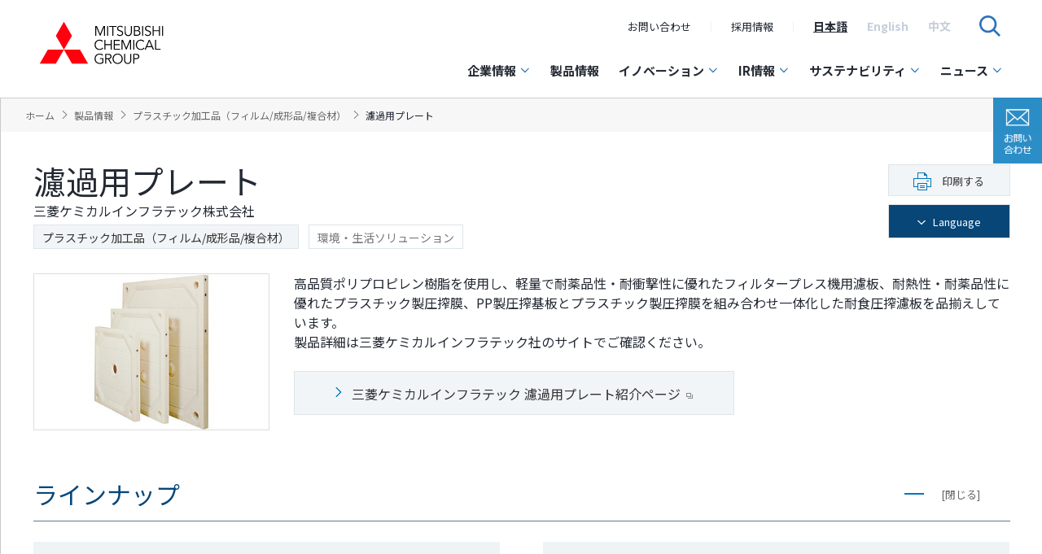

--- FILE ---
content_type: text/html
request_url: https://www.m-chemical.co.jp/products/departments/group/mcit/product/1208278_9100.html
body_size: 108309
content:
<!DOCTYPE HTML>
<html lang="ja">
<head prefix="og: http://ogp.me/ns# fb: http://ogp.me/ns/fb# article: http://ogp.me/ns/article#">
<meta charset="utf-8">
<meta http-equiv="X-UA-Compatible" content="IE=edge">
<title>濾過用プレート | 製品情報｜三菱ケミカル株式会社</title>
<meta name="description" content="濾過用プレートは、高品質ポリプロピレン樹脂を使用し、軽量で耐薬品性・耐衝撃性に優れたフィルタープレス機用濾板、耐熱性・耐薬品性に優れたプラスチック製圧搾膜、PP製圧搾基板とプラスチック製圧搾膜を組み合わせ一体化した耐食圧搾濾板を品揃えしています。">
<meta name="keywords" content="濾過用プレート,三菱ケミカル">
<meta name="viewport" content="width=device-width">
<meta name="format-detection" content="telephone=no">
<meta property="og:type" content="article">
<meta property="og:title" content="濾過用プレート | 製品情報｜三菱ケミカル株式会社">
<meta property="og:description" content="濾過用プレートは、高品質ポリプロピレン樹脂を使用し、軽量で耐薬品性・耐衝撃性に優れたフィルタープレス機用濾板、耐熱性・耐薬品性に優れたプラスチック製圧搾膜、PP製圧搾基板とプラスチック製圧搾膜を組み合わせ一体化した耐食圧搾濾板を品揃えしています。">
<meta property="og:url" content="https://www.m-chemical.co.jp/products/departments/group/mcit/product/1208278_9100.html">
<meta property="og:image" content="https://www.m-chemical.co.jp/common/img/og-image.jpg">
<meta property="og:site_name" content="三菱ケミカル株式会社">
<meta property="og:locale" content="ja_JP">
<link rel="shortcut icon" href="/favicon.ico">
<link rel="apple-touch-icon" href="/apple-touch-icon.png">
<link rel="canonical" href="https://www.m-chemical.co.jp/products/departments/group/mcit/product/1208278_9100.html">
<link rel="stylesheet" href="/common/css/base.css">
<link rel="stylesheet" href="/common/css/layout.css">
<link rel="stylesheet" href="/common/css/module.css">
<link rel="stylesheet" href="/common/css/smartphone.css">
<link rel="stylesheet" href="/common/css/remodal.css">
<link rel="stylesheet" href="/common/css/remodal-default-theme.css">
<link href="https://ce.mf.marsflag.com/latest/css/mf-search.css" rel="stylesheet" type="text/css" media="all" charset="UTF-8" >
<link rel="stylesheet" href="https://fonts.googleapis.com/css2?family=Noto+Sans+JP:wght@400;500;700&display=swap&subset=japanese">
<link rel="stylesheet" href="/assets/css/style.css" type="text/css">
<link rel="shortcut icon" href="/assets/img/favicon.ico" type="image/x-icon">
<link rel="preconnect" href="https://fonts.googleapis.com"><link rel="preconnect" href="https://fonts.gstatic.com" crossorigin><link href="https://fonts.googleapis.com/css2?family=Noto+Sans+JP:wght@400;500;700&family=Roboto:wght@400;500;700&display=swap" rel="stylesheet">
<link rel="stylesheet" href="/assets/css/style.css" type="text/css">
<link rel="stylesheet" href="/assets2023/css/style.css" type="text/css">
<link rel="shortcut icon" href="/assets/img/favicon.ico" type="image/x-icon">
<link rel="stylesheet" href="/common/css/slick.css">
<!-- Google Tag Manager -->
<script src="/common/js/analytics.js"></script>
<!-- End Google Tag Manager -->
<script src="/common/js/jquery.js"></script>
<script src="/common/js/jquery.plugin.js"></script>
<script src="/common/js/common.js"></script>
<script src="/common/js/remodal.js"></script>
<script src="/common/js/products.js"></script>
<script src="/common/js/jquery.bxslider.js"></script>
<script src="/common/js/slick.js"></script>
<script type="text/javascript" src="//d.rcmd.jp/www.m-chemical.co.jp/item/recommend.js" charset="UTF-8"></script>
<script>
// 製品ID
var PRODUCT_ID = '1208278';
// 大カテゴリ情報
var CATEGORY_INFO = [
	{
		'category': 'プラスチック加工品（フィルム/成形品/複合材）',
		'url': 'https://www.m-chemical.co.jp/products/field/plastic/index.html',
		'priority': '1'
	},
	{
		'category': '環境・生活ソリューション',
		'url': 'https://www.m-chemical.co.jp/products/field/environment-living/index.html',
		'priority': '2'
	}
];
</script>
<!-- Mars Finder -->
<script>
if (!window.GALFSRAM2) {
  window.GALFSRAM2 = {
    baseHref: '//c.marsflag.com/mf/gui/',
    hashParams: {cid: 'mf'}
  }
}
</script>
<script src="//c.marsflag.com/mf/gui/gui.js" charset="UTF-8"></script>
<!-- End Mars Finder -->
<!--[if lt IE 9]>
<script src="/common/js/css3-mediaqueries.js"></script>
<script src="/common/js/html5shiv-printshiv.js"></script>
<script src="/common/js/selectivizr.js"></script>
<![endif]-->
</head>
<body id="products">
<!-- Google Tag Manager (noscript) -->
<noscript><iframe src="https://www.googletagmanager.com/ns.html?id=GTM-T4GMG38" height="0" width="0" style="display:none;visibility:hidden"></iframe></noscript>
<!-- End Google Tag Manager (noscript) -->
<div id="pageContainer">
	<div id ="top"></div>
	<div class="voiceGuide">
		<p>ページ内を移動するためのリンクです</p>
		<ul>
			<li><a href="#navigation">サイト内共通メニューに移動します</a></li>
			<li><a href="#contents">ページ本文に移動します</a></li>
			<li><a href="#footer">フッター情報に移動します</a></li>
		</ul>
	</div>
 <header class="g-siteHeader2023 gtm_header notiny" data-js-header data-js-hamburger="slide">
  <div class="g-siteHeader2023_fog" data-js-hamburger-overlay>
  </div><!-- /.g-siteHeader2023_fog -->
  <div class="g-siteHeader2023_inner" data-js-header-tiny>
    <div class="g-siteHeader2023_root">
      <div class="g-headerTitle2023">
        <div class="g-headerLogo2023">
          <a class="g-headerLogo2023_link" href="/index.html">
            <div class="g-headerLogo2023_img notiny">
              <img src="/assets2023/img/logo_MCG_img_ja.svg" alt="MITSUBISHI CHEMICAL GROUP" />
            </div>
            <div class="g-headerLogo2023_img tiny">
              <img src="/assets2023/img/logo_MCG_img_ja.svg" alt="MITSUBISHI CHEMICAL GROUP" />
            </div>
          </a>
        </div><!-- /.g-headerLogo2023 -->
        <div class="g-headerSwitch2023" data-js-hamburger-switch>
          <p class="g-headerSwitch2023_icon"><button class="g-headerSwitch2023_iconLink" data-js-hamburger-trigger="menu"
                    aria-haspopup="false" aria-expanded="false"><img class="g-headerSwitch2023_iconLink-open"
                      src="/assets/img/icons/ic_menu.png" alt="メニューを開く" width="24" height="24"><img
                      class="g-headerSwitch2023_iconLink-close" src="/assets/img/icons/ic_close.png" alt="メニューを閉じる" width="24"
                      height="24"></button></p>
        </div><!-- /.g-headerSwitch2023 -->
      </div><!-- /.g-headerTitle -->
      <div class="g-headerMenu2023" data-js-dropdown>
        <div class="g-headerMenu2023_inner" data-js-hamburger-content>
          <div class="g-headerMenu2023_root">
            <nav class="g-headerNav2023" data-js-hamburger-category="menu">
			  <!-- marsfinderoff: index --><ul class="g-headerNav2023_list">
                <li class="g-headerNav2023_listItem g-headerNavDropdown2023" data-js-dropdown-wrapper>
                  <a class="g-headerNav2023_listItemLink g-headerNavDropdown2023_trigger" href="/group/index.html" data-js-dropdown-trigger aria-expanded="false">企業情報<div class="g-headerNavDropdown2023_triggerIcon"><img src="/assets2023/img/icons/prime/ic_chevron_bottom.svg" alt="サブメニューを開く"></div></a>
                  <div class="g-headerNavDropdown2023_content" data-js-dropdown-content aria-hidden="true">
                    <div class="g-headerNavDropdown2023_contentInner">
                      <div class="g-headerNavDropdown2023_nav">
                        <div class="g-headerNavDropdown2023_title">
                          <a class="g-headerNavDropdown2023_titleLink u-icon-slide-right" href="/group/index.html">企業情報トップ<i class="u-icon u-icon-prime u-icon-arrowRight u-icon-after u-icon_size-18"></i></a>
                        </div>
                        <div class="l-tile l-tile-5col l-separator-x5">
                          <div class="l-tile_item">
                            <div class="g-headerNav2023_card">
                              <p class="g-headerNav2023_cardTitle">基本情報</p>
                            </div>
                            <ul class="g-headerNav2023_sublist">
                              <li class="g-headerNav2023_sublistItem">
                                <a class="g-headerNav2023_sublistItemLink" href="/group/message.html">社長メッセージ</a>
                              </li>
                              <li class="g-headerNav2023_sublistItem">
                                <div class="g-headerNav2023_listItem_sub2top">
                                  <a href="/group/outline/index.html" class="g-headerNav2023_sublistItemLink">会社概要・アクセス</a>
                                </div>
                                <ul class="g-headerNav2023_listItem_sub2list">
                                  <li class="g-headerNav2023_listItem">
                                    <a class="g-headerNav2023_listItemLink" href="/group/outline/index.html#mcg">∟三菱ケミカルグループ株式会社</a>
                                  </li>
                                  <li class="g-headerNav2023_listItem">
                                    <a class="g-headerNav2023_listItemLink" href="/group/outline/index.html#mcc">∟三菱ケミカル株式会社</a>
                                  </li>
                                  <li class="g-headerNav2023_listItem">
                                    <a class="g-headerNav2023_listItemLink" href="/group/outline/index.html#nshd">∟日本酸素ホールディングス株式会社</a>
                                  </li>
                                </ul>
                              </li>
                              <li class="g-headerNav2023_sublistItem">
                                <a class="g-headerNav2023_sublistItemLink" href="/group/leadership/index.html">役員一覧</a>
                              </li>
                              <li class="g-headerNav2023_sublistItem">
                                <a class="g-headerNav2023_sublistItemLink" href="/group/organization.html">組織図</a>
                              </li>
                              <li class="g-headerNav2023_sublistItem">
                                <a class="g-headerNav2023_sublistItemLink" href="/group/group_outline/index.html">グループ会社一覧</a>
                              </li>
                              <li class="g-headerNav2023_sublistItem">
                                <a class="g-headerNav2023_sublistItemLink" href="/group/global.html">グローバルネットワーク</a>
                              </li>
                              <li class="g-headerNav2023_sublistItem">
                                <a class="g-headerNav2023_sublistItemLink" href="/group/history.html">沿革</a>
                              </li>
                              <li class="g-headerNav2023_sublistItem">	
                                <div class="g-headerNav2023_listItem_sub2top">
                                  <a class="g-headerNav2023_sublistItemLink">会社案内</a>
                                </div>
                                <ul class="g-headerNav2023_listItem_sub2list">
                                  <li class="g-headerNav2023_listItem">
                                    <a href="/contact/pdf/mcg_jp.pdf" target="_blank" class="c-textLink" style="text-decoration: none; color: inherit; font-weight: 400; font-size: 14px;">∟三菱ケミカルグループ株式会社<img src="/assets/img/icons/prime/ic_download.svg" alt="ダウンロード" style="width:16px"></a>
                                  </li>
                                  <li class="g-headerNav2023_listItem">
                                    <a href="/group/outline/mcc/pdf/mcc_jp.pdf" target="_blank" class="c-textLink" style="text-decoration: none; color: inherit; font-weight: 400; font-size: 14px;">∟三菱ケミカル株式会社<img src="/assets/img/icons/prime/ic_download.svg" alt="ダウンロード" style="width:16px"></a>
                                  </li>
                                </ul>
                              </li>
                              <li class="g-headerNav2023_sublistItem">
                                <a class="g-headerNav2023_sublistItemLink" href="/group/value/index.html">外部からの評価</a>
                              </li>
                            </ul><!-- marsfinderon: index --><!-- /.g-headerNav2023_sublist -->
                          </div><!-- /.l-tile_item -->
                          <div class="l-tile_item">
							<!-- marsfinderoff: index --><div class="g-headerNav2023_card">
                              <p class="g-headerNav2023_cardTitle">企業活動の考え方</p>
                            </div>
                            <ul class="g-headerNav2023_sublist">
                              <li class="g-headerNav2023_sublistItem">
                                <a class="g-headerNav2023_sublistItemLink" href="/group/philosophy.html">グループ理念</a>
                              </li>
                              <li class="g-headerNav2023_sublistItem">
                                <a class="g-headerNav2023_sublistItemLink" href="/group/charter.html">企業行動憲章</a>
                              </li>
                              <li class="g-headerNav2023_sublistItem">
                                <a class="g-headerNav2023_sublistItemLink" href="/group/value_creation_approach.html">価値創造モデル</a>
                              </li>
                              <li class="g-headerNav2023_sublistItem">
                                <a class="g-headerNav2023_sublistItemLink" href="/group/health_productivity_management/index.html">健康経営</a>
                              </li>
                            </ul><!-- marsfinderon: index --><!-- /.g-headerNav2023_sublist -->
                          </div><!-- /.l-tile_item -->
                          <div class="l-tile_item">
							<!-- marsfinderoff: index --><div class="g-headerNav2023_card">
                              <p class="g-headerNav2023_cardTitle">経営戦略</p>
                            </div>
                            <ul class="g-headerNav2023_sublist">
                              <li class="g-headerNav2023_sublistItem">
                                <a class="g-headerNav2023_sublistItemLink" href="/group/strategy/kv35.html">KAITEKI Vision 35</a>
                              </li>
                              <li class="g-headerNav2023_sublistItem">
                                <a class="g-headerNav2023_sublistItemLink" href="/group/strategy/management_plan.html">中期経営計画 2029</a>
                              </li>
                            </ul>
                              <p class="g-headerNav2023_cardTitle">人事戦略</p>
                            <ul class="g-headerNav2023_sublist">
                              <li class="g-headerNav2023_sublistItem">
                                <a class="g-headerNav2023_sublistItemLink" href="/group/strategy/hr/index.html">人事戦略</a>
                              </li>
                              <li class="g-headerNav2023_sublistItem">
                                <a class="g-headerNav2023_sublistItemLink" href="/group/strategy/chro.html">CHROメッセージ</a>
                              </li>
                            </ul>
                              <p class="g-headerNav2023_cardTitle">デジタル戦略</p>
                            <ul class="g-headerNav2023_sublist">
                              <li class="g-headerNav2023_sublistItem">
                                <a class="g-headerNav2023_sublistItemLink" href="/group/strategy/digital.html">デジタル戦略</a>
                              </li>
                            </ul><!-- marsfinderon: index --><!-- /.g-headerNav2023_sublist -->
                          </div><!-- /.l-tile_item -->
                          <div class="l-tile_item">
							<!-- marsfinderoff: index --><div class="g-headerNav2023_card">
                              <p class="g-headerNav2023_cardTitle">ガバナンス</p>
                            </div>
                            <ul class="g-headerNav2023_sublist">
                              <li class="g-headerNav2023_sublistItem">
                                <div class="g-headerNav2023_listItem_sub2top">
                                  <a href="/group/governance/index.html" class="g-headerNav2023_sublistItemLink">
                                    コーポレートガバナンス
                                  </a>
                                </div>
                                <ul class="g-headerNav2023_listItem_sub2list">
                                  <li class="g-headerNav2023_listItem">
                                    <a class="g-headerNav2023_listItemLink" href="/group/governance/policy.html">∟コーポレートガバナンス基本方針</a>
                                  </li>
                                </ul>
                              </li>
                              <li class="g-headerNav2023_sublistItem">
                                <a class="g-headerNav2023_sublistItemLink" href="/group/risk_management.html">リスク管理</a>
                              </li>
                              <li class="g-headerNav2023_sublistItem">
                                <a class="g-headerNav2023_sublistItemLink" href="/group/compliance.html">コンプライアンス</a>
                              </li>
                            </ul><!-- marsfinderon: index --><!-- /.g-headerNav2023_sublist -->
                          </div><!-- /.l-tile_item -->
                          <div class="l-tile_item">
							<!-- marsfinderoff: index --><div class="g-headerNav2023_card">
                              <a href="/group/outline/mcc/index.html" class="u-icon-slide-right">
                              <p class="g-headerNav2023_cardTitle">三菱ケミカル株式会社 関連情報<i class="u-icon u-icon-prime u-icon-arrowRight u-icon-after u-icon_size-18"></i></p>
                              </a>
                            </div>
 <ul class="g-headerNav2023_sublist">
                              <li class="g-headerNav2023_sublistItem">
                                <a class="g-headerNav2023_sublistItemLink" href="/group/outline/index.html#mcc">会社概要</a>
                              </li>             
                              <li class="g-headerNav2023_sublistItem">
                                <div class="g-headerNav2023_listItem_sub2top">
                                  <span class="g-headerNav2023_sublistItemLink">国内拠点一覧</span>
                                </div>
                                <ul class="g-headerNav2023_listItem_sub2list">
                                  <li class="g-headerNav2023_listItem">
                                    <a class="g-headerNav2023_listItemLink" href="/group/outline/mcc/location/index.html">∟本社・支社</a>
                                  </li>
                                  <li class="g-headerNav2023_listItem">
                                    <a class="g-headerNav2023_listItemLink" href="/group/outline/mcc/location/plant.html">∟製造拠点</a>
                                  </li>
                                  <li class="g-headerNav2023_listItem">
                                    <a class="g-headerNav2023_listItemLink" href="/group/outline/mcc/location/rd.html">∟研究開発拠点</a>
                                  </li>
                                </ul>
                              </li>
                              <li class="g-headerNav2023_sublistItem">
                                <a class="g-headerNav2023_sublistItemLink" href="/group/outline/mcc/leadership.html">役員一覧</a>
                              </li>
                              <li class="g-headerNav2023_sublistItem">
                                <a class="g-headerNav2023_sublistItemLink" href="/group/outline/mcc/organization.html">組織図</a>
                              </li>
                            </ul><!-- marsfinderon: index --><!-- /.g-headerNav2023_sublist -->
                          </div><!-- /.l-tile_item -->
                        </div><!-- /.l-tile -->
                      </div><!-- /.g-headerNavDropdown2023_nav -->
                      <button class="g-headerNavDropdown2023_close"><img src="/assets/img/icons/prime/ic_close.svg" alt="サブメニューを閉じる"></button>
                    </div><!-- /.g-headerNavDropdown2023_contentInner -->
                  </div><!-- /.g-headerNavDropdown2023_content -->
                </li><!-- /.g-headerNav2023_listItem -->

				<!-- marsfinderoff: index --><li class="g-headerNav2023_listItem g-headerNavDropdown2023">
                  <a class="g-headerNav2023_listItemLink g-headerNav2023_listItemLinkCateTopOnly" href="/products/index.html">製品情報</a>
                </li><!-- marsfinderon: index -->

                <li class="g-headerNav2023_listItem g-headerNavDropdown2023" data-js-dropdown-wrapper>
                  <!-- marsfinderoff: index --><a class="g-headerNav2023_listItemLink g-headerNavDropdown2023_trigger" href="/innovation/index.html" data-js-dropdown-trigger aria-expanded="false">イノベーション<div class="g-headerNavDropdown2023_triggerIcon"><img src="/assets2023/img/icons/prime/ic_chevron_bottom.svg" alt="サブメニューを開く"></div></a><!-- marsfinderon: index -->
                  <div class="g-headerNavDropdown2023_content" data-js-dropdown-content aria-hidden="true">
                    <div class="g-headerNavDropdown2023_contentInner">
                      <div class="g-headerNavDropdown2023_nav">
                        <!-- marsfinderoff: index --><div class="g-headerNavDropdown2023_title">
                          <a class="g-headerNavDropdown2023_titleLink u-icon-slide-right" href="/innovation/index.html">イノベーショントップ<i class="u-icon u-icon-prime u-icon-arrowRight u-icon-after u-icon_size-18"></i></a>
                        </div>
                        <div class="l-tile l-tile-5col l-separator-x5 l-separator-x0-sm">
                          <div class="l-tile_item">
							<!-- marsfinderoff: index --><div class="g-headerNav2023_card">
                              <p class="g-headerNav2023_cardTitle">三菱ケミカルのイノベーション</p>
                            </div>
                            <ul class="g-headerNav2023_sublist">
                              <li class="g-headerNav2023_sublistItem">
                                <a class="g-headerNav2023_sublistItemLink" href="/innovation/cto_message.html">CTOメッセージ</a>
                              </li>
                              <li class="g-headerNav2023_sublistItem">
                                <a class="g-headerNav2023_sublistItemLink" href="/innovation/policy/index.html">イノベーション方針</a>
                              </li>
                              <li class="g-headerNav2023_sublistItem">
                                <a class="g-headerNav2023_sublistItemLink" href="/innovation/ip_strategy/index.html">知的財産戦略</a>
                              </li>
                              <li class="g-headerNav2023_sublistItem">
                                <a class="g-headerNav2023_sublistItemLink" href="/innovation/rd-structure/index.html">研究開発体制</a>
                              </li>
                              <li class="g-headerNav2023_sublistItem">
                                <a class="g-headerNav2023_sublistItemLink" href="/innovation/achievement.html">イノベーション活動の実績</a>
                              </li>
                            </ul><!-- marsfinderon: index --><!-- /.g-headerNav2023_sublist -->
                          </div><!-- /.l-tile_item -->
                      </div><!-- /.g-headerNavDropdown2023_nav -->
                      <button class="g-headerNavDropdown2023_close"><img src="/assets/img/icons/prime/ic_close.svg" alt="サブメニューを閉じる"></button>
                    </div><!-- /.g-headerNavDropdown2023_contentInner -->
                  </div><!-- /.g-headerNavDropdown2023_content -->
                </li><!-- /.g-headerNav2023_listItem -->


                <li class="g-headerNav2023_listItem g-headerNavDropdown2023" data-js-dropdown-wrapper>
                  <!-- marsfinderoff: index --><a class="g-headerNav2023_listItemLink g-headerNavDropdown2023_trigger" href="/ir/index.html" data-js-dropdown-trigger aria-expanded="false">IR情報<div class="g-headerNavDropdown2023_triggerIcon"><img src="/assets2023/img/icons/prime/ic_chevron_bottom.svg" alt="サブメニューを開く"></div></a>
                  <div class="g-headerNavDropdown2023_content" data-js-dropdown-content aria-hidden="true">
                    <div class="g-headerNavDropdown2023_contentInner">
                      <div class="g-headerNavDropdown2023_nav">
                        <div class="g-headerNavDropdown2023_title">
                          <a class="g-headerNavDropdown2023_titleLink u-icon-slide-right" href="/ir/index.html">IR情報トップ<i class="u-icon u-icon-prime u-icon-arrowRight u-icon-after u-icon_size-18"></i></a>
                        </div>

                        <div class="l-tile l-tile-5col l-separator-x5 l-separator-x0-sm">
                          <div class="l-tile_item">
                            <div class="g-headerNav2023_card">
                              <a href="/ir/management/index.html" class="u-icon-slide-right">
                                <p class="g-headerNav2023_cardTitle">基本方針<i class="u-icon u-icon-prime u-icon-arrowRight u-icon-after u-icon_size-18"></i></p>
                              </a>
                            </div>
                            <!--<ul class="g-headerNav2023_sublist">
                              <li class="g-headerNav2023_sublistItem">
                                <a class="g-headerNav2023_sublistItemLink" href="/ir/management/message.html">社長メッセージ</a>
                              </li>
                            </ul>--><!-- marsfinderon: index --><!-- /.g-headerNav2023_sublist -->
                            <!-- marsfinderoff: index --><!--<ul class="g-headerNav2023_sublist">
                              <li class="g-headerNav2023_sublistItem">
                                <a class="g-headerNav2023_sublistItemLink" href="/ir/management/cfo_message.html">CFOメッセージ</a>
                              </li>
                            </ul>--><!-- marsfinderon: index --><!-- /.g-headerNav2023_sublist -->
                            <!-- marsfinderoff: index --><!--<ul class="g-headerNav2023_sublist">
                              <li class="g-headerNav2023_sublistItem">
                                <a class="g-headerNav2023_sublistItemLink" href="/ir/management/outside_directors_discussion.html">社外取締役座談会</a>
                              </li>
                            </ul>--><!-- marsfinderon: index --><!-- /.g-headerNav2023_sublist -->
                            <!-- marsfinderoff: index --><ul class="g-headerNav2023_sublist">
                              <li class="g-headerNav2023_sublistItem">
                                <a class="g-headerNav2023_sublistItemLink" href="/ir/management/ir_activities.html">IR活動方針</a>
                              </li>
                            </ul><!-- marsfinderon: index --><!-- /.g-headerNav2023_sublist -->
                            <!-- marsfinderoff: index --><ul class="g-headerNav2023_sublist">
                              <li class="g-headerNav2023_sublistItem">
                                <a class="g-headerNav2023_sublistItemLink" href="/ir/management/policy.html">情報開示方針</a>
                              </li>
                              <li class="g-headerNav2023_sublistItem">
                                <a class="g-headerNav2023_sublistItemLink" href="/ir/cfo_message.html">CFOメッセージ</a>
                              </li>
                              <li class="g-headerNav2023_sublistItem g-headerNav2023_sublistItem--noBoder">
                                <a class="g-headerNav2023_sublistItemLinkbox" href="/ir/hub/index.html">統合情報Hub</a>
                              </li>
                            </ul><!-- marsfinderon: index --><!-- /.g-headerNav2023_sublist -->
                          </div><!-- /.l-tile_item -->
                          <div class="l-tile_item">
                            <!-- marsfinderoff: index --><div class="g-headerNav2023_card">
                              <p class="g-headerNav2023_cardTitle">IRニュース</p>
                            </div>
                            <ul class="g-headerNav2023_sublist">
                              <li class="g-headerNav2023_sublistItem">
                                <a class="g-headerNav2023_sublistItemLink" href="/ir/topics/index.html">IRトピックス</a>
                              </li>
                              <li class="g-headerNav2023_sublistItem">
                                <a class="g-headerNav2023_sublistItemLink" href="/ir/indication_info/index.html">適時開示情報</a>
                              </li>
                              <li class="g-headerNav2023_sublistItem">
                                <div class="g-headerNav2023_listItem_sub2top">
                                  <span class="g-headerNav2023_sublistItemLink">電子公告</span>
                                </div>
                                <ul class="g-headerNav2023_listItem_sub2list">
                                  <li class="g-headerNav2023_listItem">
                                    <a class="g-headerNav2023_listItemLink" href="/ir/announce.html">∟三菱ケミカルグループ</a>
                                  </li>
                                  <li class="g-headerNav2023_listItem">
                                    <a class="g-headerNav2023_listItemLink" href="/ir/announce_m-chemical.html">∟三菱ケミカル</a>
                                  </li>
                                </ul>
                              </li>
                            </ul><!-- marsfinderon: index --><!-- /.g-headerNav2023_sublist -->
                          </div><!-- /.l-tile_item -->
                          
                          <div class="l-tile_item">
                            <!-- marsfinderoff: index --><div class="g-headerNav2023_card">
                              <p class="g-headerNav2023_cardTitle">基本情報</p>
                            </div>
                            <ul class="g-headerNav2023_sublist">
                              <li class="g-headerNav2023_sublistItem">
                                <a class="g-headerNav2023_sublistItemLink" href="/ir/chart.html">株価チャート</a>
                              </li>
                              <li class="g-headerNav2023_sublistItem">
                                <a class="g-headerNav2023_sublistItemLink" href="/ir/ir_calendar.html">IRカレンダー</a>
                              </li>
                              <li class="g-headerNav2023_sublistItem">
                                <div class="g-headerNav2023_listItem_sub2top">
                                  <a href="/ir/finance/index.html" class="g-headerNav2023_sublistItemLink">
                                    業績・財務情報
                                  </a>
                                </div>
                                <ul class="g-headerNav2023_listItem_sub2list">
                                  <li class="g-headerNav2023_listItem">
                                    <a class="g-headerNav2023_listItemLink" href="/ir/finance/highlight.html">∟業績・財務ハイライト</a>
                                  </li>
                                  <li class="g-headerNav2023_listItem">
                                    <a class="g-headerNav2023_listItemLink" href="/ir/finance/excel.zip" target="_blank">∟ヒストリカルデータ&nbsp;<img class="u-icon-slide_item u-icon-slide_item-18" src="/assets/img/icons/prime/ic_download.svg" alt="ダウンロード"></a>
                                  </li>
                                </ul>		
                              </li>
                              <li class="g-headerNav2023_sublistItem">
                                <a class="g-headerNav2023_sublistItemLink" href="/ir/value/index.html">外部からの評価（ESG全般）</a>
                              </li>
                                    
                              <li class="g-headerNav2023_sublistItem">
                                <div class="g-headerNav2023_listItem_sub2top">
                                  <span class="g-headerNav2023_sublistItemLink">その他の情報</span>
                                </div>
                                <ul class="g-headerNav2023_listItem_sub2list">
                                  <li class="g-headerNav2023_listItem">
                                    <a class="g-headerNav2023_listItemLink" href="/ir/faq.html">∟IRに関するFAQ</a>
                                  </li>
                                  <li class="g-headerNav2023_listItem">
                                    <a class="g-headerNav2023_listItemLink" href="/ir/contact.html">∟IRに関するお問い合わせ</a>
                                  </li>
                                  <li class="g-headerNav2023_listItem">
                                    <a class="g-headerNav2023_listItemLink" href="/ir/disclaimer.html">∟免責事項</a>
                                  </li>
                                  <li class="g-headerNav2023_listItem">
                                    <a class="g-headerNav2023_listItemLink" href="/ir/sitemap.html">∟IRサイトマップ</a>
                                  </li>
                                </ul>
                              </li>
                            </ul><!-- marsfinderon: index --><!-- /.g-headerNav2023_sublist -->
                          </div><!-- /.l-tile_item -->
                          <div class="l-tile_item">
                            <!-- marsfinderoff: index --><div class="g-headerNav2023_card">
                              <a href="/ir/library/index.html" class="u-icon-slide-right">
                                <p class="g-headerNav2023_cardTitle">IRライブラリー<i class="u-icon u-icon-prime u-icon-arrowRight u-icon-after u-icon_size-18"></i></p>
                              </a>
                            </div>
                            <ul class="g-headerNav2023_sublist">
                              <li class="g-headerNav2023_sublistItem">
                                <a class="g-headerNav2023_sublistItemLink" href="/ir/library/financial_accounts.html">決算短信</a>
                              </li>
                              <li class="g-headerNav2023_sublistItem">
                                <a class="g-headerNav2023_sublistItemLink" href="/ir/library/operating_summaries.html">決算説明資料</a>
                              </li>
                              <li class="g-headerNav2023_sublistItem">
                                <a class="g-headerNav2023_sublistItemLink" href="/ir/library/analysts_meeting.html">会社説明会資料</a>
                              </li>
                              <li class="g-headerNav2023_sublistItem">
                                <a class="g-headerNav2023_sublistItemLink" href="/ir/library/kaiteki_report.html">統合報告書</a>
                              </li>
                              <li class="g-headerNav2023_sublistItem">
                                <a class="g-headerNav2023_sublistItemLink" href="/ir/library/stock_business_report.html">株主通信</a>
                              </li>
                              <li class="g-headerNav2023_sublistItem">
                                <a class="g-headerNav2023_sublistItemLink" href="/ir/library/stock_securities_report.html">有価証券報告書</a>
                              </li>
                              <li class="g-headerNav2023_sublistItem">
                                <a class="g-headerNav2023_sublistItemLink" href="/ir/library/tcfd.html">TCFD提言に基づく報告</a>
                              </li>
                            </ul><!-- marsfinderon: index --><!-- /.g-headerNav2023_sublist -->
                          </div><!-- /.l-tile_item -->

                          <div class="l-tile_item">
                            <!-- marsfinderoff: index --><div class="g-headerNav2023_card">
                              <a href="/ir/individual/index.html" class="u-icon-slide-right">
                                <p class="g-headerNav2023_cardTitle">個人投資家の皆様へ<i class="u-icon u-icon-prime u-icon-arrowRight u-icon-after u-icon_size-18"></i></p>
                              </a>
                            </div>
                            <ul class="g-headerNav2023_sublist">
                              <li class="g-headerNav2023_sublistItem">
                                <a class="g-headerNav2023_sublistItemLink" href="/ir/individual/briefings.html">個人投資家向け会社<br class="mbOnly">説明会資料</a>
                              </li>
                              <li class="g-headerNav2023_sublistItem">
                                <a class="g-headerNav2023_sublistItemLink" href="/ir/digest.html">数字で見る 三菱ケミカルグループ</a>
                              </li>
                              <li class="g-headerNav2023_sublistItem">
                                <div class="g-headerNav2023_listItem_sub2top">
                                  <a href="/ir/stock_info/index.html" class="g-headerNav2023_sublistItemLink">
                                    株式・社債情報
                                  </a>
                                </div>
                                <ul class="g-headerNav2023_listItem_sub2list">
                                  <li class="g-headerNav2023_listItem">
                                    <a class="g-headerNav2023_listItemLink" href="/ir/stock_info/stock_outline.html">∟株式情報</a>
                                  </li>
                                  <li class="g-headerNav2023_listItem">
                                    <a class="g-headerNav2023_listItemLink" href="/ir/stock_info/stock_dividend.html">∟配当情報</a>
                                  </li>
                                  <li class="g-headerNav2023_listItem">
                                    <a class="g-headerNav2023_listItemLink" href="/ir/stock_info/stock_meeting.html">∟株主総会</a>
                                  </li>
                                  <li class="g-headerNav2023_listItem">
                                    <a class="g-headerNav2023_listItemLink" href="/ir/stock_info/stock_services.html">∟株式手続きのご案内</a>
                                  </li>
                                  <li class="g-headerNav2023_listItem">
                                    <a class="g-headerNav2023_listItemLink" href="/ir/stock_info/stock_incorporation.html">∟定款・株式取扱規則</a>
                                  </li>
                                  <li class="g-headerNav2023_listItem">
                                    <a class="g-headerNav2023_listItemLink" href="/ir/stock_info/bond_ratings.html">∟社債・格付情報</a>
                                  </li>
                                </ul>
                              </li>
                            </ul><!-- marsfinderon: index --><!-- /.g-headerNav2023_sublist -->
                          </div><!-- /.l-tile_item -->
                        </div><!-- /.l-tile -->
                      </div><!-- /.g-headerNavDropdown2023_nav -->
                      <button class="g-headerNavDropdown2023_close"><img src="/assets/img/icons/prime/ic_close.svg" alt="サブメニューを閉じる"></button>
                    </div><!-- /.g-headerNavDropdown2023_contentInner -->
                  </div><!-- /.g-headerNavDropdown2023_content -->
                </li><!-- /.g-headerNav2023_listItem -->

                <li class="g-headerNav2023_listItem g-headerNavDropdown2023" data-js-dropdown-wrapper>
                  <!-- marsfinderoff: index --><a class="g-headerNav2023_listItemLink g-headerNavDropdown2023_trigger" href="/sustainability/index.html" data-js-dropdown-trigger aria-expanded="false">サステナビリティ<div class="g-headerNavDropdown2023_triggerIcon"><img src="/assets2023/img/icons/prime/ic_chevron_bottom.svg" alt="サブメニューを開く"></div></a>
                  <div class="g-headerNavDropdown2023_content" data-js-dropdown-content aria-hidden="true">
                    <div class="g-headerNavDropdown2023_contentInner">
                      <div class="g-headerNavDropdown2023_nav">
                        <div class="g-headerNavDropdown2023_title">
                          <a class="g-headerNavDropdown2023_titleLink u-icon-slide-right" href="/sustainability/index.html">サステナビリティトップ<i class="u-icon u-icon-prime u-icon-arrowRight u-icon-after u-icon_size-18"></i></a>
                        </div>
                        <div class="l-tile l-tile-5col l-separator-x5 l-separator-x0-sm">
                          <div class="l-tile_item">
                            <div class="g-headerNav2023_card">
                              <p class="g-headerNav2023_cardTitle">サステナビリティマネジメント</p>
                            </div>
                            <ul class="g-headerNav2023_sublist">
                              <li class="g-headerNav2023_sublistItem">
                                <a class="g-headerNav2023_sublistItemLink" href="/sustainability/csuo_message.html">CSuOメッセージ</a>
                              </li>
                              <li class="g-headerNav2023_sublistItem">
                                <a class="g-headerNav2023_sublistItemLink" href="/sustainability/management.html">サステナビリティに関する考え方と推進体制</a>
                              </li>
                              <li class="g-headerNav2023_sublistItem">
                                <a class="g-headerNav2023_sublistItemLink" href="/sustainability/kpi.html">マテリアリティとサステナビリティ（MOS）指標</a>
                              </li>
                              <li class="g-headerNav2023_sublistItem">
                                <a class="g-headerNav2023_sublistItemLink" href="/sustainability/performance.html">サステナビリティ（MOS）指標の実績</a>
                              </li>
                            </ul><!-- marsfinderon: index --><!-- /.g-headerNav2023_sublist -->
                          </div><!-- /.l-tile_item -->
                          <div class="l-tile_item">
                            <!-- marsfinderoff: index --><div class="g-headerNav2023_card">
                              <p class="g-headerNav2023_cardTitle">ESGの取り組み</p>
                            </div>
                            <ul class="g-headerNav2023_sublist">
                              <li class="g-headerNav2023_sublistItem">
                                <a class="g-headerNav2023_sublistItemLink" href="/sustainability/index.html#environment">環境との共生</a>
                              </li>
                              <li class="g-headerNav2023_sublistItem">
                                <a class="g-headerNav2023_sublistItemLink" href="/sustainability/index.html#social">社会との関わり</a>
                              </li>
                              <li class="g-headerNav2023_sublistItem">
                                <a class="g-headerNav2023_sublistItemLink" href="/sustainability/index.html#governance">ガバナンス</a>
                              </li>
                            </ul><!-- marsfinderon: index --><!-- /.g-headerNav2023_sublist -->
                          </div><!-- /.l-tile_item -->
                          <div class="l-tile_item">
                            <!-- marsfinderoff: index --><div class="g-headerNav2023_card">
                              <p class="g-headerNav2023_cardTitle">三菱ケミカル株式会社の取り組み</p>
                            </div>
                            <ul class="g-headerNav2023_sublist">
                              <li class="g-headerNav2023_sublistItem">
                                <a class="g-headerNav2023_sublistItemLink" href="/sustainability/index.html#MCC_attempt">SDGsへ向けた取り組み</a>
                              </li>
                              <li class="g-headerNav2023_sublistItem">
                                <a class="g-headerNav2023_sublistItemLink" href="/sustainability/mcc/responsible-care/index.html
">レスポンシブルケア活動</a>
                              </li>
                              <li class="g-headerNav2023_sublistItem">
                                <a class="g-headerNav2023_sublistItemLink" href="/sustainability/mcc/stakeholder/index.html">ステークホルダーとともに</a>
                              </li>
                              <li class="g-headerNav2023_sublistItem">
                                <a class="g-headerNav2023_sublistItemLink" href="/sustainability/mcc/reports.html">レポートダウンロード</a>
                              </li>

                            </ul><!-- marsfinderon: index --><!-- /.g-headerNav2023_sublist -->
                          </div><!-- /.l-tile_item -->

                          <div class="l-tile_item">
                            <!-- marsfinderoff: index --><div class="g-headerNav2023_card">
                              <p class="g-headerNav2023_cardTitle">サステナビリティデータ</p>
                            </div>
                            <ul class="g-headerNav2023_sublist">
                              <li class="g-headerNav2023_sublistItem">
                                <a class="g-headerNav2023_sublistItemLink" href="/sustainability/policy.html">サステナビリティに関する規定集</a>
                              </li>
                              <li class="g-headerNav2023_sublistItem">
                                <a class="g-headerNav2023_sublistItemLink" href="/sustainability/data.html">非財務データ集</a>
                              </li>
                              <li class="g-headerNav2023_sublistItem">
                                <a class="g-headerNav2023_sublistItemLink" href="/sustainability/gri.html">GRIガイドライン</a>
                              </li>
                              <li class="g-headerNav2023_sublistItem">
                                <a class="g-headerNav2023_sublistItemLink" href="/ir/value/index.html">外部からの評価（ESG指数への組み入れ）</a>
                              </li>

                              <li class="g-headerNav2023_sublistItem g-headerNav2023_sublistItem--noBoder">
                                <a class="g-headerNav2023_sublistItemLinkbox" href="/ir/hub/index.html">統合情報Hub</a>
                              </li>
                            </ul><!-- marsfinderon: index --><!-- /.g-headerNav2023_sublist -->
                          </div><!-- /.l-tile_item -->
                        </div><!-- /.l-tile -->
                      </div><!-- /.g-headerNavDropdown2023_nav -->
                      <button class="g-headerNavDropdown2023_close"><img src="/assets/img/icons/prime/ic_close.svg" alt="サブメニューを閉じる"></button>
                    </div><!-- /.g-headerNavDropdown2023_contentInner -->
                  </div><!-- /.g-headerNavDropdown2023_content -->
                </li><!-- /.g-headerNav2023_listItem -->

                <li class="g-headerNav2023_listItem g-headerNavDropdown2023" data-js-dropdown-wrapper>
                  <!-- marsfinderoff: index --><a class="g-headerNav2023_listItemLink g-headerNavDropdown2023_trigger" href="/news_release/" data-js-dropdown-trigger aria-expanded="false">ニュース<div class="g-headerNavDropdown2023_triggerIcon"><img src="/assets2023/img/icons/prime/ic_chevron_bottom.svg" alt="サブメニューを開く"></div></a>
                  <div class="g-headerNavDropdown2023_content" data-js-dropdown-content aria-hidden="true">
                    <div class="g-headerNavDropdown2023_contentInner">
                      <div class="g-headerNavDropdown2023_nav">
                        <div class="l-tile l-tile-5col l-separator-x5 l-separator-x0-sm">
                          <div class="l-tile_item">
                            <div class="g-headerNav2023_card ">
                              <a href="/news_release/index.html" class="u-icon-slide-right">
                                <p class="g-headerNav2023_cardTitle">ニュースリリース<i class="u-icon u-icon-prime u-icon-arrowRight u-icon-after u-icon_size-18"></i></p>
                              </a>
                            </div>
                          </div><!-- marsfinderon: index --><!-- /.l-tile_item -->
                          <!-- marsfinderoff: index --><div class="l-tile_item l-separator-x0-sm">
                            <div class="g-headerNav2023_card">
                              <a href="/information/index.html" class="u-icon-slide-right">
                                <p class="g-headerNav2023_cardTitle">お知らせ<i class="u-icon u-icon-prime u-icon-arrowRight u-icon-after u-icon_size-18"></i></p>
                              </a>
                            </div>
                          </div><!-- marsfinderon: index --><!-- /.l-tile_item -->
                          <!-- marsfinderoff: index --><div class="l-tile_item l-separator-x0-sm">
                            <div class="g-headerNav2023_card">
                              <a href="/ir/topics/index.html" class="u-icon-slide-right">
                                <p class="g-headerNav2023_cardTitle">IRトピックス<i class="u-icon u-icon-prime u-icon-arrowRight u-icon-after u-icon_size-18"></i></p>
                              </a>
                            </div>
                          </div><!-- marsfinderon: index --><!-- /.l-tile_item -->
                          <!-- marsfinderoff: index --><div class="l-tile_item l-separator-x0-sm">
                            <div class="g-headerNav2023_card">
                              <a href="/ir/indication_info/index.html" class="u-icon-slide-right">
                                <p class="g-headerNav2023_cardTitle">適時開示情報<i class="u-icon u-icon-prime u-icon-arrowRight u-icon-after u-icon_size-18"></i></p>
                              </a>
                            </div>
                          </div><!-- marsfinderon: index --><!-- /.l-tile_item -->
                        </div><!-- /.l-tile -->
                      </div><!-- /.g-headerNavDropdown2023_nav -->
                      <button class="g-headerNavDropdown2023_close"><img src="/assets/img/icons/prime/ic_close.svg" alt="サブメニューを閉じる"></button>
                    </div><!-- /.g-headerNavDropdown2023_contentInner -->
                  </div><!-- /.g-headerNavDropdown2023_content -->
                </li><!-- /.g-headerNav2023_listItem -->
              </ul><!-- /.g-headerNav2023_list -->
            </nav><!-- /.g-headerNav2023 -->
            <div class="g-headerSubNav2023" data-js-hamburger-category="menu">
              <!-- marsfinderoff: index --><ul class="g-headerSubNav2023_list">
                <li class="g-headerSubNav2023_listItem"><a class="g-headerSubNav2023_listItemLink" href="/contact/index.html">お問い合わせ</a></li>
                <li class="g-headerSubNav2023_listItem"><a class="g-headerSubNav2023_listItemLink" href="/recruit.html">採用情報</a></li>
              </ul><!-- marsfinderon: index --><!-- /.headerSubNav_list -->
            </div><!-- /.g-headerSubNav2023 -->
            <div class="g-headerLang2023" data-js-hamburger-category="menu">
              <div class="g-headerLang2023_selector">
                <!-- marsfinderoff: index --><ul class="g-headerLang2023_list" role="listbox" title="言語設定">
                  <li class="g-headerLang2023_listItem" role="option" aria-selected="true"><a
                            class="g-headerLang2023_listItemLink is-active" href="/ja.php">日本語</a></li>
                  <li class="g-headerLang2023_listItem" role="option" aria-selected="false"><a
                            class="g-headerLang2023_listItemLink" href="/en.php" lang="en">English</a></li>
                  <li class="g-headerLang2023_listItem" role="option" aria-selected="false" data-focus-out="check"><a
                            class="g-headerLang2023_listItemLink" href="/ch.php" lang="zh">中文</a></li>
                </ul><!-- marsfinderon: index --><!-- /.g-headerLang2023_list -->
              </div><!-- /.g-headerLang2023_selector -->
            </div><!-- /.g-headerLang2023 -->
			  
            <div class="g-headerSearch2023 g-headerSearch2023-pc g-headerSearch2023-dropdown" data-js-hamburger-category="menu" data-js-dropdown-wrapper>
              <button class="g-headerSearch2023_dropdownTrigger" data-js-dropdown-trigger data-js-search-trigger aria-expanded="false"><img src="/assets2023/img/icons/prime/ic_search.svg" alt="検索ボックスを開く" width="16" height="16"></button>
              <div class="g-headerNavDropdown2023_content g-headerSearch2023_content" data-js-dropdown-content aria-hidden="true">
                <div class="g-headerNavDropdown2023_contentInner">
					<div class="mf_finder_container">
      					<mf-search-box category-all-text="全てのカテゴリ" sort-text-csv="一致順, 新着順" imgsize-text-csv="なし,小,中,大"  doctype-hidden ignore-search-result placeholder="サイト内を検索する" submit-text="" ajax-url="https://finder.api.mf.marsflag.com/api/v1/finder_service/documents/80db026e/search" serp-url="https://www.mcgc.com/search_results.html#/"></mf-search-box>
					</div>
                  <!--<div class="c-searchBox mcg-search">
                    <form class="c-searchBox_form" action="https://search.mcgc.com/">
                      <label aria-label="サイト内を検索する" class="c-searchBox_label">
                        <input class="c-searchBox_input" type="text" name="kw" placeholder="サイト内を検索する" data-js-search-input>
                        <input type="hidden" name="ie" value="u">
                        <input type="hidden" name="la" value="ja">
                      </label>
                      <button type="submit" class="c-searchBox_submit">
                        <img src="/assets2023/img/icons/prime/ic_search.svg" alt="検索" width="48" height="48">
                      </button>
                    </form>
                  </div>--><!-- /.c-searchBox -->
				<!--MCC検索-->
					<!--<div class="c-searchBox mcc-search" style="display: none;">
						<form class="c-searchBox_form" action="//mf2apr02.marsflag.com/m_chemical__site_j__s_j/search.x">
  							<label aria-label="サイト内を検索する" class="c-searchBox_label">
    							<input class="c-searchBox_input" type="text" name="q"  placeholder="サイト内を検索する" autocomplete="off" data-js-search-input>
      							<input type="hidden" name="ie" value="utf8" />
  							</label>
  							<button type="submit" class="c-searchBox_submit">
   								<img src="/assets2023/img/icons/prime/ic_search.svg" alt="検索" width="48" height="48">
  							</button>
						</form>
					</div>-->
				<!--MCC検索ここまで-->
                </div><!-- /.g-headerNavDropdown2023_contentInner -->
                <button class="g-headerNavDropdown2023_close"><img src="/assets/img/icons/prime/ic_close.svg" alt="検索ボックスを閉じる"></button>
              </div><!-- /.g-headerNavDropdown2023_content -->
				
            </div><!-- /.g-headerSearch2023 -->
            <div class="g-headerSearch2023 g-headerSearch2023-sp" data-js-hamburger-category="menu">
				<div class="mf_finder_container">
      				<mf-search-box  category-all-text="全てのカテゴリ" sort-text-csv="一致順, 新着順" imgsize-text-csv="なし,小,中,大" doctype-hidden ignore-search-result placeholder="サイト内検索" submit-text="" ajax-url="https://finder.api.mf.marsflag.com/api/v1/finder_service/documents/80db026e/search" serp-url="https://www.mcgc.com/search_results.html#/"></mf-search-box>
				</div>
              <!--<div class="c-searchBox mcg-search">
                <form class="c-searchBox_form" action="https://search.mcgc.com/">
                  <label class="c-searchBox_label" aria-label="サイト内検索">
                    <input class="c-searchBox_input" type="text" placeholder="サイト内検索" name="kw" data-js-search-input>
                    <input type="hidden" name="ie" value="u">
                    <input type="hidden" name="la" value="ja">
                  </label>
                  <button type="submit" class="c-searchBox_submit">
                    <img src="/assets2023/img/icons/prime/ic_search.svg" alt="検索" width="16" height="16">
                  </button>
                </form>
              </div>--><!-- /.c-searchBox -->
			<!--MCC検索-->
              <!--<div class="c-searchBox mcc-search"  style="display: none;">
                <form class="c-searchBox_form" action="//mf2apr02.marsflag.com/m_chemical__site_j__s_j/search.x">
                  <label class="c-searchBox_label" aria-label="サイト内検索">
                    <input class="c-searchBox_input" type="text" placeholder="サイト内検索" name="q" data-js-search-input autocomplete="off">
                      <input type="hidden" name="ie" value="utf8" />
                  </label>
                  <button type="submit" class="c-searchBox_submit">
                    <img src="/assets2023/img/icons/prime/ic_search.svg" alt="検索" width="16" height="16">
                  </button>
                </form>
              </div>-->
			<!--MCC検索ここまで-->
            </div><!-- /.g-headerSearch2023 -->
			  
          </div><!-- /.g-headerMenu2023_root -->
        </div><!-- /.g-headerMenu2023_inner -->
      </div><!-- /.g-headerMenu2023 -->
    </div><!-- /.g-siteHeader2023_root -->
  </div><!-- /.g-siteHeader2023_inner -->
</header><!-- /.g-siteHeader2023 -->
	<main id="globalContents">
		<div id="contents" class="noSide">
			<div class="topicWrap">
			<!--marsfinderoff: index-->
				<nav class="pathNavi">
	<ol class="breadcrumbs" itemscope itemtype="http://schema.org/BreadcrumbList">
		<li itemprop="itemListElement" itemscope itemtype="http://schema.org/ListItem">
	<a itemprop="item" href="/index.html"><span itemprop="name">ホーム</span></a>
	<meta itemprop="position" content="1" />
</li>
		<li itemprop="itemListElement" itemscope itemtype="http://schema.org/ListItem">
	<a itemprop="item" href="/products/index.html"><span itemprop="name">製品情報</span></a>
	<meta itemprop="position" content="2" />
</li>
		<li itemprop="itemListElement" itemscope itemtype="http://schema.org/ListItem">
			<a itemprop="item" href="/products/field/plastic/index.html"><span itemprop="name">プラスチック加工品（フィルム/成形品/複合材）</span></a>
			<meta itemprop="position" content="3" />
		</li>
		<li><strong>濾過用プレート</strong></li>
	</ol>
</nav>
			<!--marsfinderon: index-->
			<!--/topicWrap--></div>
			<div class="titleWrap">
				<div class="productHeading">
					<div class="heading">
						<h1 class="hdg"><span class="title">濾過用プレート</span></h1>
						<span>三菱ケミカルインフラテック株式会社</span>
						<ul class="category">
							<li><a href="/products/field/plastic/index.html" target="_blank">プラスチック加工品（フィルム/成形品/複合材）</a></li>
							<li><a href="/products/field/environment-living/index.html" target="_blank">環境・生活ソリューション</a></li>
						</ul>
					</div>
					<div class="helper">
						<p class="btnLink01 printBtn"><a href="javascript:window.print();" class="type-print"><span>印刷する</span></a></p>
						<dl class="langSwitch">
							<dt><span>Language</span></dt>
							<dd>
								<ul class="txtLink01">
									<li class="lang-en"><a href="/en/products/departments/group/mcit/product/1208403_9118.html" target="_blank" class="type-blank">English<i>[別窓表示]</i></a></li>
								</ul>
							</dd>
						</dl>
					</div>
				<!--/productHeading--></div>
			<!--/titleWrap--></div>
			<div class="contentsWrap">
				<div id="main" role="main">
					<div class="mainWrap01">
						<div class="prodInfoIndex">
							<div class="colImg">
								<div class="photoGallery01">
			<div class="photoBlock">
				<div class="photos">
				<figure><span><img src="/products/departments/group/mcit/product/__icsFiles/afieldfile/2020/02/17/filterplate01_img.jpg" alt=""/></span></figure>
				</div>
			</div>
								<!--/photoGallery01--></div>
							<!--/colImg--></div>
							<div class="colTxt">
								<div class="wysiwygEditor">
									<p>高品質ポリプロピレン樹脂を使用し、軽量で耐薬品性・耐衝撃性に優れたフィルタープレス機用濾板、耐熱性・耐薬品性に優れたプラスチック製圧搾膜、PP製圧搾基板とプラスチック製圧搾膜を組み合わせ一体化した耐食圧搾濾板を品揃えしています。<br />
製品詳細は三菱ケミカルインフラテック社のサイトでご確認ください。</p>
								<!--/wysiwygEditor--></div>
								<p class="btnLink01"><a href="https://mchem-infratec.com/products/construction_04/#01" target="_blank" class="type-blank"><span>三菱ケミカルインフラテック 濾過用プレート紹介ページ<i>[別窓表示]</i></span></a></p>
							<!--/colTxt--></div>
						<!--/prodInfoIndex--></div>
						<div class="prodInfoDetail">
							<p class="contactAncBtn"><a href="#ancContact">お問い合わせ</a></p>
							<section class="sectioning02 type-accordion">
								<div class="heading02 type-tgl" id="ancFeature">
									<h2 class="hdg">ラインナップ</h2>
									<p class="tglBtn"><span>[閉じる]</span></p>
								</div>
								<div class="tglContent">
									<div class="wysiwygEditor">
										<div class="colLayout01 count2">
<div class="col"><address class="contactWrap01 alC"><dl class="contactNavi02">
<div class="colLayout01 count1">
<div class="col"><figure class="figWrap"></figure><!--/col--></div><!--/colLayout01--></div><img src="/products/departments/group/mcit/product/__icsFiles/artimage/2020/02/10/cjagrp25_1_a/filterplate01.jpg" title="" alt="" style="vertical-align: baseline;" />
<h3 class="hdg">フィルタープレート</h3><dd class="cnt"><br />
<p class="alL">PPの耐食・軽量性を生かした製品で、最大2m角の大型濾板まで受注生産します。<br />
<br /></p></dd></dl><!--/contactWrap01--></address><!--/col--></div>
<div class="col"><address class="contactWrap01 alC"><dl class="contactNavi02">
<div class="colLayout01 count1">
<div class="col"><figure class="figWrap"></figure><!--/col--></div><!--/colLayout01--></div><img src="/products/departments/group/mcit/product/__icsFiles/artimage/2020/02/10/cjagrp25_1_a/filterplate02.jpg" title="" alt="" style="vertical-align: baseline;" />
<h3 class="hdg"><span class="fontS">プラスチック製圧搾膜</span><span class="fontL">ヒシメンブレン&trade;</span></h3><dd class="cnt">
<p class="alL">耐食性と弾性を兼ね備えたプラスチック製圧搾膜です。金型による特殊プレス成型品で、規格品と特注形状品があります。</p><br />
<br /></dd></dl><!--/contactWrap01--></address><!--/col--></div>
<div class="col"><address class="contactWrap01 alC"><dl class="contactNavi02">
<div class="colLayout01 count1">
<div class="col"><figure class="figWrap"></figure><!--/col--></div><!--/colLayout01--></div><img src="/products/departments/group/mcit/product/__icsFiles/artimage/2020/02/10/cjagrp25_1_a/filterplate03.jpg" title="" alt="" style="vertical-align: baseline;" />
<h3 class="hdg"><span class="fontS">耐食圧搾濾板</span><span class="fontL">ヒシメンブレン&trade;プレート</span></h3><dd class="cnt">
<p class="alL">PP製圧搾基板とヒシメンブレン&trade;を組み合わせ一体化した耐食圧搾濾板です。圧搾膜の交換が容易です。</p></dd></dl><!--/contactWrap01--></address><!--/col--></div>
<div class="col"><address class="contactWrap01 alC"><dl class="contactNavi02">
<div class="colLayout01 count1">
<div class="col"><figure class="figWrap"><img src="/products/departments/group/mcit/product/__icsFiles/artimage/2020/02/10/cjagrp25_1_a/filterplate04_1.jpg" title="" alt="" style="vertical-align: baseline;" /><figcaption class="captionTxt01  alC">フィルダス&trade;B　型内焼結成形品</figcaption></figure><!--/col--></div><!--/colLayout01--></div>
<h3 class="hdg"><span class="fontS">多孔質プラスチック成形体</span>フィルダス&trade;</h3></dl><!--/contactWrap01--></address><!--/col--></div><!--/colLayout01--></div>
									<!--/wysiwygEditor--></div>
								<!--/tglContent--></div>
							<!--/sectioning02--></section>
							<section class="contactWrap01">
								<h2 class="heading" id="ancContact">製品に関するお問い合わせ</h2>
								<div class="content">
									<address class="contactNavi03">
										<div class="cnt">
											<div class="colLayout01 count2 is-centering">
								<div class="col">
									<div class="contactBlock">
										<ul class="means">
											<li><p class="btnLink02"><a href="https://mchem-infratec.com/contact/index.php?id=10" target="_blank" class="type-blank size-full"><span class="eqChildBtn">三菱ケミカルインフラテック社　お問い合わせフォーム<i>[別窓表示]</i></span></a></p></li>
										</ul>
									</div>
								<!--/col--></div>
											<!--/colLayout01--></div>
											<div class="sectionLine01"><hr></div>
											<p>時差出勤・テレワークのため、お電話での対応が難しい場合があります。お問い合わせフォームをご利用ください。</p>
											<div class="colLayout01 count2">
													<div class="col">
														<dl class="contactBlock">
															<dt>三菱ケミカルインフラテック株式会社</dt>
														</dl>
													<!--/col--></div>
											<!--/colLayout01--></div>
										</div>
									<!--/contactNavi03--></address>
								</div>
							<!--/contactWrap01--></section>
							<p class="btnLink01 listBtn"><a href="/products/departments/group/mcit/index.html" target="_blank" class="type-blank"><span>三菱ケミカルインフラテック株式会社の製品一覧を見る<i>[別窓表示]</i></span></a></p>
						<!--/prodInfoDetail--></div>
						<!--marsfinderoff: index-->
<script type="text/javascript">
try{
  _rcmdjp._setItemData({
    code : '1208278',
    url : '/products/departments/group/mcit/product/1208278_9100.html',
    name : '濾過用プレート',
    image : '/products/departments/group/mcit/product/__icsFiles/afieldfile/2020/02/17/filterplate01_img.jpg',
    stock : '1',
    lang : 'ja',
    type : 'product'
  });
}catch(err){}
</script>
												<aside class="prodRecommendBox noPrint">
							<h2 class="hdg">おすすめはこちら</h2>
							<div class="cnt">
								<div class="recommendSlider">								
									<noscript><p>Javascriptを有効にしてください</p></noscript>
									<script type="text/javascript">
									try{
									  _rcmdjp._displayRecommend({
									    code: '1208278',
									    type: 'pv',
									    template: 'recommend',
									    filter: 'ja'
									  });
									}catch(err){}
									</script>
								<!--/recommendSlider--></div>
							</div>
						<!--/prodRecommendBox--></aside>
						<aside class="prodHistoryBox noPrint">
							<h2 class="hdg">最近閲覧した製品</h2>
							<div class="cnt">
								<div class="hisotrySlider">
									<noscript><p>Javascriptを有効にしてください</p></noscript>
								<!--/hisotrySlider--></div>
							</div>
						<!--/prodHistoryBox--></aside>
						<aside class="pluginWrap01 noPrint">
							<dl class="pluginNavi01">
								<dt><a href="https://get.adobe.com/jp/reader/" target="_blank"><img src="/common/img/cmn_plugin_bn01.png" alt="Get Adobe Acrobat Reader" class="imgover"></a></dt>
								<dd>
									<p class="fontS"><a href="https://get.adobe.com/jp/reader/" target="_blank" class="type-blank">Adobe Readerのダウンロードはこちら<i>[別窓表示]</i></a></p>
									<p class="fontXS">PDFファイルをご覧いただくには、Adobe Reader（無償）が必要となります。</p>
								</dd>
							</dl>
						<!--/pluginWrap01--></aside>
						<!--marsfinderon: index-->
					<!--/mainWrap01--></div>
				<!--/main--></div>
			<!--/contentsWrap--></div>
		<!--/contents--></div>
	<!--/globalContents--></main>
 <div class="g-pageTop2023" data-js-localscroll data-js-pagetop-scroll>
  <p class="g-pageTop2023_inner">
    <a class="g-pageTop2023_icon" href="#top">
      <img src="/assets2023/img/icons/prime/ic_chevron_top.svg" alt="ページトップ">
    </a>
  </p>
</div>
<footer class="g-footer2023 gtm_footer" data-js-header-hidden>
  <div class="g-footerAbove2023">
    <div class="g-footerNav2023">
      <div class="g-footerNav2023_inner">
        <div class="g-footerNav2023_categorys">
          <div class="g-footerNav2023_category" aria-expanded="false" data-js-accordion role="tablist">

            <!-- marsfinderoff: index --><div class="g-footerNav2023_parent g-footerNav2023_parent--pc">
              <a class="g-footerNav2023_parentLink u-icon-slide-right" href="/group/index.html"><p class="u-icon u-icon-prime u-icon-arrowRight u-icon-after">企業情報</p></a>
            </div>
            <div class="g-footerNav2023_parent g-footerNav2023_parent--sp" aria-expanded="false" data-js-accordion-trigger role="tab">
              <a class="g-footerNav2023_parentLink" href="/group/index.html">企業情報<i class="u-icon u-icon-prime u-icon-arrowRight u-icon-after u-icon_size-18"></i></a>
            </div>
            <div class="g-footerNav2023_content" data-js-accordion-content>
              <div class="g-footerNav2023_contentInner">
                <div class="g-footerNav2023_catetop">
                  <a class="g-footerNav2023_catetopLink u-icon-slide-right" href="/group/index.html"><p class="c-text u-icon u-icon-prime u-icon-arrowRight u-icon-after">企業情報トップ</p></a>
                </div>

                <div class="g-footerNav2023_subcate">
                  <p class="g-footerNav2023_subcatetop">基本情報</p>
                  <ul class="g-footerNav2023_list">
                    <li class="g-footerNav2023_listItem">
                      <a class="g-footerNav2023_listItemLink" href="/group/message.html">社長メッセージ</a>
                    </li>
                    <li class="g-footerNav2023_listItem">
                      <div class="g-footerNav2023_listItem_subtop">
                        <a class="g-footerNav2023_listItemLink" href="/group/outline/index.html">会社概要・アクセス</a>
                      </div>
                      <ul class="g-footerNav2023_listItem_sublist">
                        <li class="g-footerNav2023_listItem">
                          <a class="g-footerNav2023_listItemLink" href="/group/outline/index.html#mcg">∟三菱ケミカルグループ株式会社</a>
                        </li>
                        <li class="g-footerNav2023_listItem">
                          <a class="g-footerNav2023_listItemLink" href="/group/outline/index.html#mcc">∟三菱ケミカル株式会社</a>
                        </li>
                        <li class="g-footerNav2023_listItem">
                          <a class="g-footerNav2023_listItemLink" href="/group/outline/index.html#nshd">∟日本酸素ホールディングス株式会社</a>
                        </li>
                      </ul>
                    </li>
                    <li class="g-footerNav2023_listItem">
                      <a class="g-footerNav2023_listItemLink" href="/group/leadership/index.html">役員一覧</a>
                    </li>
                    <li class="g-footerNav2023_listItem">
                      <a class="g-footerNav2023_listItemLink" href="/group/organization.html">組織図</a>
                    </li>
                    <li class="g-footerNav2023_listItem">
                      <a class="g-footerNav2023_listItemLink" href="/group/group_outline/index.html">グループ会社一覧</a>
                    </li>
                    <li class="g-footerNav2023_listItem">
                      <a class="g-footerNav2023_listItemLink" href="/group/global.html">グローバルネットワーク</a>
                    </li>
                    <li class="g-footerNav2023_listItem">
                      <a class="g-footerNav2023_listItemLink" href="/group/history.html">沿革</a>
                    </li>
                    <li class="g-footerNav2023_listItem">
                      <div class="g-footerNav2023_listItem_subtop">
                        会社案内
                      </div>
                      <ul class="g-footerNav2023_listItem_sublist">
                        <li class="g-footerNav2023_listItem">
                          <a href="/contact/pdf/mcg_jp.pdf" target="_blank" class="g-footerNav2023_listItemLink" style="text-decoration: none; color: inherit; font-weight: 400; font-size: 14px;">∟三菱ケミカルグループ株式会社<img src="/assets/img/icons/prime/ic_download.svg" alt="ダウンロード" style="width:16px; margin-left: 8px; vertical-align: -3px;"></a>
                        </li>
                        <li class="g-footerNav2023_listItem">
                          <a href="/group/outline/mcc/pdf/mcc_jp.pdf" target="_blank" class="g-footerNav2023_listItemLink" style="text-decoration: none; color: inherit; font-weight: 400; font-size: 14px;">∟三菱ケミカル株式会社<img src="/assets/img/icons/prime/ic_download.svg" alt="ダウンロード" style="width:16px; margin-left: 8px; vertical-align: -3px;"></a>
                        </li>
                      </ul>

                    </li>
                    <li class="g-footerNav2023_listItem">
                      <a class="g-footerNav2023_listItemLink" href="/group/value/index.html">外部からの評価</a>
                    </li>
                  </ul><!-- marsfinderon: index --><!-- /.g-footerNav2023_list -->
                </div><!-- /.g-footerNav2023_subcate -->

                <div class="g-footerNav2023_subcate">
                  <!-- marsfinderoff: index --><p class="g-footerNav2023_subcatetop">企業活動の考え方</p>
                  <ul class="g-footerNav2023_list">
                    <li class="g-footerNav2023_listItem">
                      <a class="g-footerNav2023_listItemLink" href="/group/philosophy.html">グループ理念</a>
                    </li>
                    <li class="g-footerNav2023_listItem">
                      <a class="g-footerNav2023_listItemLink" href="/group/charter.html">企業行動憲章</a>
                    </li>
                    <li class="g-footerNav2023_listItem">
                      <a class="g-footerNav2023_listItemLink" href="/group/value_creation_approach.html">価値創造モデル</a>
                    </li>
                    <li class="g-footerNav2023_listItem">
                      <a class="g-footerNav2023_listItemLink" href="/group/health_productivity_management/index.html">健康経営への取り組み</a>
                    </li>
                  </ul><!-- marsfinderon: index --><!-- /.g-footerNav2023_list -->
                </div><!-- /.g-footerNav2023_subcate -->

                <div class="g-footerNav2023_subcate">
                  <!-- marsfinderoff: index --><p class="g-footerNav2023_subcatetop">経営戦略</p>
                  <ul class="g-footerNav2023_list">
                    <li class="g-footerNav2023_listItem">
                      <a class="g-footerNav2023_listItemLink" href="/group/strategy/kv35.html">KAITEKI Vision 35</a>
                    </li>
                    <li class="g-footerNav2023_listItem">
                      <a class="g-footerNav2023_listItemLink" href="/group/strategy/management_plan.html">中期経営計画 2029</a>
                    </li>
                  </ul><!-- marsfinderon: index --><!-- /.g-footerNav2023_list -->
                </div><!-- /.g-footerNav2023_subcate -->

                <div class="g-footerNav2023_subcate">
                  <!-- marsfinderoff: index --><p class="g-footerNav2023_subcatetop">人事戦略</p>
                  <ul class="g-footerNav2023_list">
                    <li class="g-footerNav2023_listItem">
                      <a class="g-footerNav2023_listItemLink" href="/group/strategy/hr/index.html">人事戦略</a>
                    </li>
                    <li class="g-footerNav2023_listItem">
                      <a class="g-footerNav2023_listItemLink" href="/group/strategy/chro.html">CHROメッセージ</a>
                    </li>
                  </ul><!-- marsfinderon: index --><!-- /.g-footerNav2023_list -->
                </div><!-- /.g-footerNav2023_subcate -->

                <div class="g-footerNav2023_subcate">
                  <!-- marsfinderoff: index --><p class="g-footerNav2023_subcatetop">デジタル戦略</p>
                  <ul class="g-footerNav2023_list">
                    <li class="g-footerNav2023_listItem">
                      <a class="g-footerNav2023_listItemLink" href="/group/strategy/digital.html">デジタル戦略</a>
                    </li>
                  </ul><!-- marsfinderon: index --><!-- /.g-footerNav2023_list -->
                </div><!-- /.g-footerNav2023_subcate -->

                <div class="g-footerNav2023_subcate">
                  <!-- marsfinderoff: index --><p class="g-footerNav2023_subcatetop">ガバナンス</p>
                  <ul class="g-footerNav2023_list">
                    <li class="g-footerNav2023_listItem">
                      <div class="g-footerNav2023_listItem_subtop">
                        <a href="/group/governance/index.html"><span class="g-footerNav2023_listItemLink">コーポレートガバナンス</span></a>
                      </div>
                        <ul class="g-footerNav2023_listItem_sublist">
                          <li class="g-footerNav2023_listItem">
                            <a class="g-footerNav2023_listItemLink" href="/group/governance/policy.html">∟コーポレートガバナンス基本方針</a>
                          </li>
                        </ul>
                    </li>
                    <li class="g-footerNav2023_listItem">
                      <a class="g-footerNav2023_listItemLink" href="/group/risk_management.html">リスク管理</a>
                    </li>
                    <li class="g-footerNav2023_listItem">
                      <a class="g-footerNav2023_listItemLink" href="/group/compliance.html">コンプライアンス</a>
                    </li>
                  </ul><!-- marsfinderon: index --><!-- /.g-footerNav2023_list -->
                </div><!-- /.g-footerNav2023_subcate -->

              </div><!-- data-js-accordion-contentInner -->
            </div><!-- data-js-accordion-content -->
          </div><!-- /.g-footerNav2023_category -->

          <div class="g-footerNav2023_category">
            <!-- marsfinderoff: index --><div class="g-footerNav2023_parent g-footerNav2023_parent--pc">
              <a class="g-footerNav2023_parentLink u-icon-slide-right" href="/products/index.html"><p class="u-icon u-icon-prime u-icon-arrowRight u-icon-after">製品情報
</p></a>
            </div>
            <div class="g-footerNav2023_parent g-footerNav2023_parent--sp">
              <a class="g-footerNav2023_parentLink g-footerNav2023_parentLinkCateTopOnly" href="/products/index.html">製品情報</a>
            </div><!-- marsfinderon: index -->
          </div><!-- /.g-footerNav2023_category -->

          <div class="g-footerNav2023_category" aria-expanded="false" data-js-accordion role="tablist">

            <!-- marsfinderoff: index --><div class="g-footerNav2023_parent g-footerNav2023_parent--pc">
              <a class="g-footerNav2023_parentLink u-icon-slide-right" href="/innovation/"><p class="u-icon u-icon-prime u-icon-arrowRight u-icon-after">イノベーション</p></a>
            </div>
            <div class="g-footerNav2023_parent g-footerNav2023_parent--sp" aria-expanded="false" data-js-accordion-trigger role="tab">
              <a class="g-footerNav2023_parentLink" href="/innovation/">イノベーション<i class="u-icon u-icon-prime u-icon-arrowRight u-icon-after u-icon_size-18"></i></a>
            </div>
            <div class="g-footerNav2023_content" data-js-accordion-content>
              <div class="g-footerNav2023_contentInner">
                <div class="g-footerNav2023_catetop">
                  <a class="g-footerNav2023_catetopLink u-icon-slide-right" href="/innovation/"><p class="c-text u-icon u-icon-prime u-icon-arrowRight u-icon-after">イノベーショントップ</p></a>
                </div>

                <div class="g-footerNav2023_subcate">
                  <p class="g-footerNav2023_subcatetop">三菱ケミカルのイノベーション</p>
                  <ul class="g-footerNav2023_list">
                    <li class="g-footerNav2023_listItem">
                      <a class="g-footerNav2023_listItemLink u-icon-slide-right" href="/innovation/cto_message.html">CTOメッセージ</a>
                    </li>
                    <li class="g-footerNav2023_listItem">
                      <a class="g-footerNav2023_listItemLink u-icon-slide-right" href="/innovation/policy/index.html">イノベーション方針</a>
                    </li>
                    <li class="g-footerNav2023_listItem">
                      <a class="g-footerNav2023_listItemLink u-icon-slide-right" href="/innovation/ip_strategy/index.html">知的財産戦略</a>
                    </li>
                    <li class="g-footerNav2023_listItem">
                      <a class="g-footerNav2023_listItemLink u-icon-slide-right" href="/innovation/rd-structure/index.html">研究開発体制</a>
                    </li>
                    <li class="g-footerNav2023_listItem">
                      <a class="g-footerNav2023_listItemLink u-icon-slide-right" href="/innovation/achievement.html">イノベーション活動の実績</a>
                    </li>
                  </ul><!-- marsfinderon: index --><!-- /.g-footerNav2023_list -->
                </div><!-- /.g-footerNav2023_subcate -->

              </div><!-- data-js-accordion-contentInner -->
            </div><!-- data-js-accordion-content -->
          </div><!-- /.g-footerNav2023_category -->
          <div class="g-footerNav2023_category" aria-expanded="false" data-js-accordion role="tablist">

            <!-- marsfinderoff: index --><div class="g-footerNav2023_parent g-footerNav2023_parent--pc">
              <a class="g-footerNav2023_parentLink u-icon-slide-right" href="/ir/index.html"><p class="u-icon u-icon-prime u-icon-arrowRight u-icon-after">IR情報</p></a>
            </div>
            <div class="g-footerNav2023_parent g-footerNav2023_parent--sp" aria-expanded="false" data-js-accordion-trigger role="tab">
              <a class="g-footerNav2023_parentLink" href="/ir/index.html">IR情報<i class="u-icon u-icon-prime u-icon-arrowRight u-icon-after u-icon_size-18"></i></a>
            </div>
            <div class="g-footerNav2023_content" data-js-accordion-content>
              <div class="g-footerNav2023_contentInner">
                <div class="g-footerNav2023_catetop">
                  <a class="g-footerNav2023_catetopLink u-icon-slide-right" href="/ir/index.html"><p class="c-text u-icon u-icon-prime u-icon-arrowRight u-icon-after">IR情報トップ</p></a>
                </div>

                <div class="g-footerNav2023_subcate">
                  <a href="/ir/management/index.html"><p class="g-footerNav2023_subcatetop">基本方針</p> </a>
                  <ul class="g-footerNav2023_list">
                    <!--<li class="g-footerNav2023_listItem">
                      <a class="g-footerNav2023_listItemLink u-icon-slide-right" href="/ir/management/message.html">社長メッセージ</a>
                    </li>-->
                    <!--<li class="g-footerNav2023_listItem">
                      <a class="g-footerNav2023_listItemLink u-icon-slide-right" href="/ir/management/cfo_message.html">CFOメッセージ</a>
                    </li>-->
                    <!--<li class="g-footerNav2023_listItem">
                      <a class="g-footerNav2023_listItemLink u-icon-slide-right" href="/ir/management/outside_directors_discussion.html">社外取締役座談会</a>
                    </li>-->
                    <li class="g-footerNav2023_listItem">
                      <a class="g-footerNav2023_listItemLink u-icon-slide-right" href="/ir/management/ir_activities.html">IR活動方針</a>
                    </li>
                    <li class="g-footerNav2023_listItem">
                      <a class="g-footerNav2023_listItemLink u-icon-slide-right" href="/ir/management/policy.html">情報開示方針</a>
                    </li>
                    <li class="g-footerNav2023_listItem">
                      <a class="g-footerNav2023_listItemLink u-icon-slide-right" href="/ir/cfo_message.html">CFOメッセージ</a>
                    </li>
                    <li class="g-footerNav2023_listItem">
                      <a class="g-footerNav2023_listItemLink u-icon-slide-right" href="/ir/hub/index.html">統合情報Hub</a>
                    </li>
                  </ul><!-- marsfinderon: index --><!-- /.g-footerNav2023_list -->
                </div><!-- /.g-footerNav2023_subcate -->


                <div class="g-footerNav2023_subcate">
                  <!-- marsfinderoff: index --><p class="g-footerNav2023_subcatetop">IRニュース</p>
                  <ul class="g-footerNav2023_list">
                    <li class="g-footerNav2023_listItem">
                      <a class="g-footerNav2023_listItemLink" href="/ir/topics/index.html">IRトピックス</a>
                    </li>
                    <li class="g-footerNav2023_listItem">
                      <a class="g-footerNav2023_listItemLink" href="/ir/indication_info/index.html">適時開示情報</a>
                    </li>
                    <li class="g-footerNav2023_listItem">
                      <div class="g-footerNav2023_listItem_subtop">
                        <span class="g-footerNav2023_listItemLink">電子公告</span>
                      </div>
                      <ul class="g-footerNav2023_listItem_sublist">
                        <li class="g-footerNav2023_listItem">
                          <a class="g-footerNav2023_listItemLink" href="/ir/announce.html">∟三菱ケミカルグループ</a>
                        </li>
                        <li class="g-footerNav2023_listItem">
                          <a class="g-footerNav2023_listItemLink" href="/ir/announce_m-chemical.html">∟三菱ケミカル</a>
                        </li>
                      </ul>
                    </li>
                  </ul><!-- marsfinderon: index --><!-- /.g-footerNav2023_list -->
                </div><!-- /.g-footerNav2023_subcate -->

                <div class="g-footerNav2023_subcate">
                  <!-- marsfinderoff: index --><p class="g-footerNav2023_subcatetop">基本情報</p>
                  <ul class="g-footerNav2023_list">
                    <li class="g-footerNav2023_listItem">
                      <a class="g-footerNav2023_listItemLink" href="/ir/chart.html">株価チャート</a>
                    </li>
                    <li class="g-footerNav2023_listItem">
                      <a class="g-footerNav2023_listItemLink" href="/ir/ir_calendar.html">IRカレンダー</a>
                    </li>
                    <li class="g-footerNav2023_listItem">
                      <a href="/ir/finance/index.html"><span class="g-footerNav2023_listItemLink">業績・財務情報</span></a>
                    </li>
                    <li class="g-footerNav2023_listItem">
                      <a class="g-footerNav2023_listItemLink" href="/ir/value/index.html">外部からの評価（ESG全般）</a>
                    </li>
                    <li class="g-footerNav2023_listItem">
                      <div class="g-footerNav2023_listItem_subtop">
                        <span class="g-footerNav2023_listItemLink">その他の情報</span>
                      </div>
                      <ul class="g-footerNav2023_listItem_sublist">
                        <li class="g-footerNav2023_listItem">
                          <a class="g-footerNav2023_listItemLink" href="/ir/faq.html">∟IRに関するFAQ</a>
                        </li>
                        <li class="g-footerNav2023_listItem">
                          <a class="g-footerNav2023_listItemLink" href="/ir/contact.html">∟IRに関するお問い合わせ</a>
                        </li>
                        <li class="g-footerNav2023_listItem">
                          <a class="g-footerNav2023_listItemLink" href="/ir/disclaimer.html">∟免責事項</a>
                        </li>
                        <li class="g-footerNav2023_listItem">
                          <a class="g-footerNav2023_listItemLink" href="/ir/sitemap.html">∟IRサイトマップ</a>
                        </li>
                      </ul>
                    </li>
                  </ul><!-- marsfinderon: index --><!-- /.g-footerNav2023_list -->
                </div><!-- /.g-footerNav2023_subcate -->

                <div class="g-footerNav2023_subcate">
                  <!-- marsfinderoff: index --><a href="/ir/library/index.html"><p class="g-footerNav2023_subcatetop">IRライブラリー</p> </a>
                  <ul class="g-footerNav2023_list">
                    <li class="g-footerNav2023_listItem">
                      <a class="g-footerNav2023_listItemLink" href="/ir/library/financial_accounts.html">決算短信</a>
                    </li>
                    <li class="g-footerNav2023_listItem">
                      <a class="g-footerNav2023_listItemLink" href="/ir/library/operating_summaries.html">決算説明資料</a>
                    </li>
                    <li class="g-footerNav2023_listItem">
                      <a class="g-footerNav2023_listItemLink" href="/ir/library/analysts_meeting.html">会社説明会資料</a>
                    </li>
                    <li class="g-footerNav2023_listItem">
                      <a class="g-footerNav2023_listItemLink" href="/ir/library/kaiteki_report.html">統合報告書</a>
                    </li>
                    <li class="g-footerNav2023_listItem">
                      <a class="g-footerNav2023_listItemLink" href="/ir/library/stock_business_report.html">株主通信</a>
                    </li>
                    <li class="g-footerNav2023_listItem">
                      <a class="g-footerNav2023_listItemLink" href="/ir/library/stock_securities_report.html">有価証券報告書</a>
                    </li>
                    <li class="g-footerNav2023_listItem">
                      <a class="g-footerNav2023_listItemLink" href="/ir/library/tcfd.html">TCFD提言に基づく報告</a>
                    </li>
                  </ul><!-- marsfinderon: index --><!-- /.g-footerNav2023_list -->
                </div><!-- /.g-footerNav2023_subcate -->
                <div class="g-footerNav2023_subcate">
                  <!-- marsfinderoff: index --><a href="/ir/individual/index.html"><p class="g-footerNav2023_subcatetop">個人投資家の皆様へ</p></a><!-- marsfinderon: index -->
                  <ul class="g-footerNav2023_list">
					<!--
                    <li class="g-footerNav2023_listItem">
                      <a class="g-footerNav2023_listItemLink" href="/ir/individual/index.html">個人投資家の皆様へ</a>
                    </li>
					-->
                    <!-- marsfinderoff: index --><li class="g-footerNav2023_listItem">
                      <a class="g-footerNav2023_listItemLink" href="/ir/individual/briefings.html">個人投資家向け会社説明会資料</a>
                    </li>
                    <li class="g-footerNav2023_listItem">
                      <a class="g-footerNav2023_listItemLink" href="/ir/digest.html">数字で見る 三菱ケミカルグループ</a>
                    </li>
                    <li class="g-footerNav2023_listItem">
                      <a href="/ir/stock_info/index.html"><span class="g-footerNav2023_listItemLink">株式・社債情報</span></a>
                    </li><!-- marsfinderon: index -->
                  </ul><!-- /.g-footerNav2023_list -->
                </div><!-- /.g-footerNav2023_subcate -->
              </div><!-- data-js-accordion-contentInner -->
            </div><!-- data-js-accordion-content -->
          </div><!-- /.g-footerNav2023_category -->
          <div class="g-footerNav2023_category" aria-expanded="false" data-js-accordion role="tablist">

            <!-- marsfinderoff: index --><div class="g-footerNav2023_parent g-footerNav2023_parent--pc">
              <a class="g-footerNav2023_parentLink u-icon-slide-right" href="/sustainability/index.html"><p class="u-icon u-icon-prime u-icon-arrowRight u-icon-after">サステナビリティ</p></a></div>
            <div class="g-footerNav2023_parent g-footerNav2023_parent--sp" aria-expanded="false" data-js-accordion-trigger role="tab">
              <a class="g-footerNav2023_parentLink" href="/sustainability/index.html">サステナビリティ<i class="u-icon u-icon-prime u-icon-arrowRight u-icon-after u-icon_size-18"></i></a>
            </div>
            <div class="g-footerNav2023_content" data-js-accordion-content>
              <div class="g-footerNav2023_contentInner">
                <div class="g-footerNav2023_catetop">
                  <a class="g-footerNav2023_catetopLink u-icon-slide-right" href="/sustainability/index.html"><p class="c-text u-icon u-icon-prime u-icon-arrowRight u-icon-after">サステナビリティトップ</p></a>
                </div>

                <div class="g-footerNav2023_subcate">
                  <p class="g-footerNav2023_subcatetop">サステナビリティマネジメント</p>
                  <ul class="g-footerNav2023_list">
                    <li class="g-footerNav2023_listItem">
                      <a class="g-footerNav2023_listItemLink" href="/sustainability/csuo_message.html">CSuOメッセージ</a>
                    </li>
                    <li class="g-footerNav2023_listItem">
                      <a class="g-footerNav2023_listItemLink" href="/sustainability/management.html">サステナビリティに関する考え方と推進体制</a>
                    </li>
                    <li class="g-footerNav2023_listItem">
                      <a class="g-footerNav2023_listItemLink" href="/sustainability/kpi.html">マテリアリティとサステナビリティ（MOS）指標</a>
                    </li>
                    <li class="g-footerNav2023_listItem">
                      <a class="g-footerNav2023_listItemLink" href="/sustainability/performance.html">サステナビリティ（MOS）指標の実績</a>
                    </li>
                  </ul><!-- marsfinderon: index --><!-- /.g-footerNav2023_list -->
                </div><!-- /.g-footerNav2023_subcate -->

                <div class="g-footerNav2023_subcate">
                  <!-- marsfinderoff: index --><p class="g-footerNav2023_subcatetop">ESGの取り組み</p>
                  <ul class="g-footerNav2023_list">
                    <li class="g-footerNav2023_listItem">
                      <a class="g-footerNav2023_listItemLink" href="/sustainability/index.html#environment">環境との共生</a>
                    </li>
                    <li class="g-footerNav2023_listItem">
                      <a class="g-footerNav2023_listItemLink" href="/sustainability/index.html#social">社会との関わり</a>
                    </li>
                    <li class="g-footerNav2023_listItem">
                      <a class="g-footerNav2023_listItemLink" href="/sustainability/index.html#governance">ガバナンス</a>
                    </li>
                  </ul><!-- marsfinderon: index --><!-- /.g-footerNav2023_list -->
                </div><!-- /.g-footerNav2023_subcate -->
				  
                <div class="g-footerNav2023_subcate">
                  <!-- marsfinderoff: index --><p class="g-footerNav2023_subcatetop">三菱ケミカル株式会社の取り組み</p>
                  <ul class="g-footerNav2023_list">
                    <li class="g-footerNav2023_listItem">
                      <a class="g-footerNav2023_listItemLink" href="/sustainability/index.html#MCC_attempt">SDGｓへ向けた取り組み</a>
                    </li>
                    <li class="g-footerNav2023_listItem">
                      <a class="g-footerNav2023_listItemLink" href="/sustainability/mcc/responsible-care/index.html">レスポンシブルケア活動</a>
                    </li>
                    <li class="g-footerNav2023_listItem">
                      <a class="g-footerNav2023_listItemLink" href="/sustainability/mcc/stakeholder/index.html">ステークホルダーとともに</a>
                    </li>
                    <li class="g-footerNav2023_listItem">
                      <a class="g-footerNav2023_listItemLink" href="/sustainability/mcc/reports.html">レポートダウンロード</a>
                    </li>
                  </ul><!-- marsfinderon: index --><!-- /.g-footerNav2023_list -->
                </div><!-- /.g-footerNav2023_subcate -->

                <div class="g-footerNav2023_subcate">
                  <!-- marsfinderoff: index --><p class="g-footerNav2023_subcatetop">サステナビリティデータ</p>
                  <ul class="g-footerNav2023_list">
                    <li class="g-footerNav2023_listItem">
                      <a class="g-footerNav2023_listItemLink" href="/sustainability/policy.html">サステナビリティに関する規定集</a>
                    </li>
                    <li class="g-footerNav2023_listItem">
                      <a class="g-footerNav2023_listItemLink" href="/sustainability/data.html">非財務データ集</a>
                    </li>
                    <li class="g-footerNav2023_listItem">
                      <a class="g-footerNav2023_listItemLink" href="/sustainability/gri.html">GRIガイドライン</a>
                    </li>
					</ul><!-- marsfinderon: index --><!-- /.g-footerNav2023_list -->
                </div><!-- /.g-footerNav2023_subcate -->
              </div><!-- data-js-accordion-contentInner -->
            </div><!-- data-js-accordion-content -->
          </div><!-- /.g-footerNav2023_category -->
        </div><!-- /.l-tile -->

        <div class="g-footerAsideNav2023">
          <!-- marsfinderoff: index --><ul class="g-footerAsideNav2023_list">
            <li class="g-footerAsideNav2023_listItem">
              <a class="g-footerAsideNav2023_link u-icon-slide-right" href="/kaiteki_solution_center/"><p class="u-icon u-icon-prime u-icon-arrowRight u-icon-after">KAITEKI Solution Center</p></a>
            </li>
            <li class="g-footerAsideNav2023_listItem">
              <a class="g-footerAsideNav2023_link u-icon-slide-right" href="/news_release/index.html"><p class="u-icon u-icon-prime u-icon-arrowRight u-icon-after">ニュースリリース</p></a>
            </li>
            <li class="g-footerAsideNav2023_listItem">
              <a class="g-footerAsideNav2023_link u-icon-slide-right" href="/information/index.html"><p class="u-icon u-icon-prime u-icon-arrowRight u-icon-after">お知らせ</p></a>
            </li>
            <li class="g-footerAsideNav2023_listItem">
              <a class="g-footerAsideNav2023_link u-icon-slide-right" href="/recruit.html"><p class="u-icon u-icon-prime u-icon-arrowRight u-icon-after">採用情報</p></a>
            </li>
            <li class="g-footerAsideNav2023_listItem">
              <a class="g-footerAsideNav2023_link u-icon-slide-right" href="/contact/index.html"><p class="u-icon u-icon-prime u-icon-arrowRight u-icon-after">お問い合わせ</p></a>
            </li>
            <li class="g-footerAsideNav2023_listItem">
              <a class="g-footerAsideNav2023_link u-icon-slide-right" href="/faq.html"><p class="u-icon u-icon-prime u-icon-arrowRight u-icon-after">よくあるご質問</p></a>
            </li>
          </ul><!-- marsfinderon: index -->
        </div><!-- /.g-footerAsideNav2023 -->

      </div><!-- /.g-footerNav2023_inner -->
    </div><!-- /.g-footerNav2023 -->
  </div><!-- /.g-footerAbove2023 -->
  <div class="g-footerBelow2023">
    <div class="l-inner">
      <div class="g-footerBelow2023_upper">
        <!-- marsfinderoff: index --><p class="g-footerLogo2023"><img src="/assets2023/img/group_main_logo_white.svg" alt="三菱ケミカルグループ株式会社" /></p>
        <div class="g-footerSocial2023">
          <p class="g-footerSocial2023_title">ソーシャルメディア公式アカウント</p>
          <ul class="g-footerSocial2023_list">
            <li class="g-footerSocial2023_listItem">
              <a class="c-img" href="https://x.com/mcgc_jp" target="_blank"><img src="/assets/img/X_logo.png" alt="X"></a>
            </li>
            <li class="g-footerSocial2023_listItem">
              <a class="c-img" href="https://www.linkedin.com/company/mcgc-official" target="_blank"><img src="/assets/img/Linkedin.png" alt="Linkedin"></a>
            </li>
            <li class="g-footerSocial2023_listItem">
              <a class="c-img" href="https://www.youtube.com/@MitsubishiChemicalGroup" target="_blank"><img src="/assets/img/YouTube.png" alt="YouTube"></a>
            </li>
          </ul><!-- marsfinderon: index --><!-- /.g-footerSocial_list -->
        </div><!-- /.g-footerSocial -->
      </div>
      <div class="g-footerBelow2023_lower">
        <!-- marsfinderoff: index --><p class="g-footerCaption2023">このサイトにおいて、「三菱ケミカルグループ(MCG)社」は三菱ケミカルグループ株式会社を指し、「三菱ケミカルグループ(MCGグループ)」は三菱ケミカルグループ株式会社とそのグループ会社を指します。</p>
        <div class="g-footerBtmNav2023">
          <ul class="g-footerBtmNav2023_list">
            <li class="g-footerBtmNav2023_listItem">
              <a class="g-footerBtmNav2023_listItemLink" href="/sitemap.html">サイトマップ</a>
            </li>
            <li class="g-footerBtmNav2023_listItem">
              <a class="g-footerBtmNav2023_listItemLink" href="/terms.html">サイトポリシー</a>
            </li>
            <li class="g-footerBtmNav2023_listItem">
              <a class="g-footerBtmNav2023_listItemLink" href="/privacy.html">プライバシーポリシー</a>
            </li>
            <li class="g-footerBtmNav2023_listItem">
              <a class="g-footerBtmNav2023_listItemLink" href="/sns_terms.html">ソーシャルメディア利用規約</a>
            </li>
          </ul><!-- marsfinderon: index --><!-- /.g-footerBtmNav_list -->
        </div><!-- /.g-footerBtmNav -->
        <!-- marsfinderoff: index --><p class="g-footerCopyright2023" lang="en"><small>Copyright &copy; Mitsubishi Chemical Group Corporation. </small></p><!-- marsfinderon: index --><!-- /.g-footer_copyright -->
      </div>
    </div><!-- /.l-inner -->
  </div><!-- /.g-footerBelow2023 -->
</footer><!-- /.g-siteFooter -->
	<div class="voiceGuide">
		<p>ページの終わりです</p>
		<ul>
			<li><a href="#header">ヘッダー情報に戻ります</a></li>
			<li><a href="#pageContainer">ページの先頭に戻ります</a></li>
		</ul>
	</div>
<!--/pageContainer--></div>
<script src="/assets2023/lib/lib.js"></script>
<script src="/assets2023/lib/lib_header.js"></script>
<script src="/assets/js/utils/utils.js"></script>
<script src="/assets2023/js/view/headernav.js"></script>
<script src="/assets2023/js/init.js"></script>
<script src="/assets/js/polifill.js"></script>
<script type="text/javascript" charset="UTF-8" src="https://www.m-chemical.co.jp/common/mars/sug.js#sv=https://s.marsfinder.jp/mf2/m_chemical__site_j__s_j"></script>
<script src="https://ce.mf.marsflag.com/latest/js/mf-search.js" charset="UTF-8" ></script>
<script>
    jQuery.noConflict(true);
</script>
</body>
</html>


--- FILE ---
content_type: text/css
request_url: https://www.m-chemical.co.jp/common/css/base.css
body_size: 19275
content:
@charset "utf-8";

/* ======================================================
 * base.css
 * ------------------------------------------------------
 * RESET ************************************************
 * Global Reset
 * Custom Reset
 * SETTING **********************************************
 * Base Style
 * Utility Style
 * Reader
 * MEDIA ************************************************
 * Responsive
 * Print
 * Clearfix
====================================================== */

/********************************************************

  RESET

********************************************************/

/* Global Reset (html5doctor.com)
 * - Author: Richard Clark - http://richclarkdesign.com
------------------------------------------------------ */
/*----- for HTML5 -----*/
html,body,div,span,object,iframe,h1,h2,h3,h4,h5,h6,p,blockquote,pre,abbr,address,cite,code,del,dfn,em,img,ins,kbd,q,samp,small,strong,sub,sup,var,b,i,dl,dt,dd,ol,ul,li,fieldset,form,label,legend,table,caption,tbody,tfoot,thead,tr,th,td,article,aside,canvas,details,figcaption,figure,footer,header,hgroup,menu,nav,section,summary,time,mark,audio,video{margin:0;padding:0;border:0;outline:0;font-size:100%;vertical-align:baseline;background:transparent}
p2{margin:0;padding:0;border:0;outline:0;font-size:150%;vertical-align:baseline;background:transparent}
body{line-height:1}
article,aside,details,figcaption,figure,footer,header,hgroup,menu,nav,section{display:block}
nav ul{list-style:none}
blockquote,q{quotes:none}
blockquote:before,blockquote:after,q:before,q:after{content:none}
a{margin:0;padding:0;font-size:100%;vertical-align:baseline;background:transparent}
ins{background-color:#ff9;color:#000;text-decoration:none}
mark{background-color:#ff9;color:#000;font-style:italic;font-weight:bold}
del{text-decoration:line-through}
abbr[title],dfn[title]{border-bottom:1px dotted;cursor:help}
table{border-collapse:collapse;border-spacing:0}
hr{display:block;height:1px;border:0;border-top:1px solid #ccc;margin:1em 0;padding:0}
input,select{vertical-align:middle}


/* Custom Reset
------------------------------------------------------ */
/*----- for HTML5 -----*/
main { display: block; margin: 0; padding: 0; border: 0; outline: 0; font-size: 100%; vertical-align: baseline; background: transparent; }
h1, h2, h3, h4, h5, h6 ,small { font-weight: normal; }
ul, ol { list-style: none; }
strong { font-weight: bold; }
em { font-style: normal; }
i { font-style: normal; }
address { font-style: normal; }
hr, legend { display: none; }
time { display: block; }
sub, sup{ position: relative; font-size: 70%; line-height: 1; }
sup { top: -0.5em; }
sub { bottom: -0.25em; }
img { /* max-width: 100%; height: auto; */ vertical-align: top; }
body:not(.ie8) img { max-width: 100%; height: auto; }
body.ie8 img { max-width: none; }
a { outline: none; }



/********************************************************

  SETTING

********************************************************/

/* Base Style
------------------------------------------------------ */
/*----- for HTML5 -----*/
/* page */
html {
	overflow-y: scroll;
	font-size: 62.5%;
	-webkit-text-size-adjust: 100%;
	    -ms-text-size-adjust: 100%;
}
body {
	color: #333333;
	font-size: 16px;
	font-size: 1.6rem;
	font-size: 1.6em; /* for Chrome */
	font-family: "ヒラギノ角ゴ Pro W3", "Hiragino Kaku Gothic Pro", "メイリオ", Meiryo, Osaka, "ＭＳ Ｐゴシック", "MS PGothic", sans-serif;
	line-height: 1.5;
	word-wrap: break-word;
}
body *, *:before, *:after {
	-webkit-box-sizing: border-box;
	   -moz-box-sizing: border-box;
	    -ms-box-sizing: border-box;
	        box-sizing: border-box;
}

/* input */
input, select, textarea, button {
	font-size: 16px;
	font-size: 1.6rem;
	font-family: "ヒラギノ角ゴ Pro W3", "Hiragino Kaku Gothic Pro", "メイリオ", Meiryo, Osaka, "ＭＳ Ｐゴシック", "MS PGothic", sans-serif;
	outline: none;
	-webkit-appearance: none;
		 -moz-appearance: none;
					appearance: none;
	-webkit-box-shadow: none;
		 -moz-box-shadow: none;
					box-shadow: none;
}

/* link */
a:link    { color: #666666; text-decoration: none; }
a:visited { color: #666666; text-decoration: none; }
a:hover   { color: #1f85c7; text-decoration: underline; }
a:active  { color: #1f85c7; text-decoration: underline; }

/* transition */
a {
	-webkit-transition: all 0.2s ease-out 0s;
	   -moz-transition: all 0.2s ease-out 0s;
	    -ms-transition: all 0.2s ease-out 0s;
	        transition: all 0.2s ease-out 0s;
}

/* placeholder */
::-webkit-input-placeholder { color: #999999; }
:-ms-input-placeholder { color: #999999; }
::-moz-placeholder { color: #999999; opacity: 1; }

/* selection */
::selection      { background: #cbe2fe; } /* for Safari */
::-moz-selection { background: #cbe2fe; } /* for Firefox */


/* Utility Style
------------------------------------------------------ */
/*----- width -----*/
.w001per{width:1%!important}.w002per{width:2%!important}.w003per{width:3%!important}.w004per{width:4%!important}.w005per{width:5%!important}.w006per{width:6%!important}.w007per{width:7%!important}.w008per{width:8%!important}.w009per{width:9%!important}.w010per{width:10%!important}.w011per{width:11%!important}.w012per{width:12%!important}.w013per{width:13%!important}.w014per{width:14%!important}.w015per{width:15%!important}.w016per{width:16%!important}.w017per{width:17%!important}.w018per{width:18%!important}.w019per{width:19%!important}.w020per{width:20%!important}.w021per{width:21%!important}.w022per{width:22%!important}.w023per{width:23%!important}.w024per{width:24%!important}.w025per{width:25%!important}.w026per{width:26%!important}.w027per{width:27%!important}.w028per{width:28%!important}.w029per{width:29%!important}.w030per{width:30%!important}.w031per{width:31%!important}.w032per{width:32%!important}.w033per{width:33%!important}.w034per{width:34%!important}.w035per{width:35%!important}.w036per{width:36%!important}.w037per{width:37%!important}.w038per{width:38%!important}.w039per{width:39%!important}.w040per{width:40%!important}.w041per{width:41%!important}.w042per{width:42%!important}.w043per{width:43%!important}.w044per{width:44%!important}.w045per{width:45%!important}.w046per{width:46%!important}.w047per{width:47%!important}.w048per{width:48%!important}.w049per{width:49%!important}.w050per{width:50%!important}.w051per{width:51%!important}.w052per{width:52%!important}.w053per{width:53%!important}.w054per{width:54%!important}.w055per{width:55%!important}.w056per{width:56%!important}.w057per{width:57%!important}.w058per{width:58%!important}.w059per{width:59%!important}.w060per{width:60%!important}.w061per{width:61%!important}.w062per{width:62%!important}.w063per{width:63%!important}.w064per{width:64%!important}.w065per{width:65%!important}.w066per{width:66%!important}.w067per{width:67%!important}.w068per{width:68%!important}.w069per{width:69%!important}.w070per{width:70%!important}.w071per{width:71%!important}.w072per{width:72%!important}.w073per{width:73%!important}.w074per{width:74%!important}.w075per{width:75%!important}.w076per{width:76%!important}.w077per{width:77%!important}.w078per{width:78%!important}.w079per{width:79%!important}.w080per{width:80%!important}.w081per{width:81%!important}.w082per{width:82%!important}.w083per{width:83%!important}.w084per{width:84%!important}.w085per{width:85%!important}.w086per{width:86%!important}.w087per{width:87%!important}.w088per{width:88%!important}.w089per{width:89%!important}.w090per{width:90%!important}.w091per{width:91%!important}.w092per{width:92%!important}.w093per{width:93%!important}.w094per{width:94%!important}.w095per{width:95%!important}.w096per{width:96%!important}.w097per{width:97%!important}.w098per{width:98%!important}.w099per{width:99%!important}.wFull{width:100%!important}.wAuto{width:auto!important}.w1-3rd{width:33.33%!important}.w2-3rd{width:66.66%!important}.w1-6th{width:16.66%!important}.w1-7th{width:14.28%!important}.w1-8th{width:12.5%!important}.w1-9th{width:11.11%!important}

/*----- margin -----*/
.mNone{margin:0!important}.mAuto{margin-right:auto!important;margin-left:auto!important}
/* margin-top */
.mt0{margin-top:0!important}.mt5{margin-top:5px!important}.mt10{margin-top:10px!important}.mt15{margin-top:15px!important}.mt20{margin-top:20px!important}.mt25{margin-top:25px!important}.mt30{margin-top:30px!important}.mt35{margin-top:35px!important}.mt40{margin-top:40px!important}.mt45{margin-top:45px!important}.mt50{margin-top:50px!important}.mt55{margin-top:55px!important}.mt60{margin-top:60px!important}.mt65{margin-top:65px!important}.mt70{margin-top:70px!important}.mt75{margin-top:75px!important}.mt80{margin-top:5pc!important}.mt85{margin-top:85px!important}.mt90{margin-top:90px!important}.mt95{margin-top:95px!important}.mt100{margin-top:75pt!important}.mtAuto{margin-top:auto!important}
/* margin-right */
.mr0{margin-right:0!important}.mr5{margin-right:5px!important}.mr10{margin-right:10px!important}.mr15{margin-right:15px!important}.mr20{margin-right:20px!important}.mr25{margin-right:25px!important}.mr30{margin-right:30px!important}.mr35{margin-right:35px!important}.mr40{margin-right:40px!important}.mr45{margin-right:45px!important}.mr50{margin-right:50px!important}.mr55{margin-right:55px!important}.mr60{margin-right:60px!important}.mr65{margin-right:65px!important}.mr70{margin-right:70px!important}.mr75{margin-right:75px!important}.mr80{margin-right:80px!important}.mr85{margin-right:85px!important}.mr90{margin-right:90px!important}.mr95{margin-right:95px!important}.mr100{margin-right:100px!important}.mrAuto{margin-right:auto!important}
/* margin-bottom */
.mb0{margin-bottom:0!important}.mb5{margin-bottom:5px!important}.mb10{margin-bottom:10px!important}.mb15{margin-bottom:15px!important}.mb20{margin-bottom:20px!important}.mb25{margin-bottom:25px!important}.mb30{margin-bottom:30px!important}.mb35{margin-bottom:35px!important}.mb40{margin-bottom:40px!important}.mb45{margin-bottom:45px!important}.mb50{margin-bottom:50px!important}.mb55{margin-bottom:55px!important}.mb60{margin-bottom:60px!important}.mb65{margin-bottom:65px!important}.mb70{margin-bottom:70px!important}.mb75{margin-bottom:75px!important}.mb80{margin-bottom:80px!important}.mb85{margin-bottom:85px!important}.mb90{margin-bottom:90px!important}.mb95{margin-bottom:95px!important}.mb100{margin-bottom:100px!important}.mbAuto{margin-bottom:auto!important}
/* margin-left */
.ml0{margin-left:0!important}.ml5{margin-left:5px!important}.ml10{margin-left:10px!important}.ml15{margin-left:15px!important}.ml20{margin-left:20px!important}.ml25{margin-left:25px!important}.ml30{margin-left:30px!important}.ml35{margin-left:35px!important}.ml40{margin-left:40px!important}.ml45{margin-left:45px!important}.ml50{margin-left:50px!important}.ml55{margin-left:55px!important}.ml60{margin-left:60px!important}.ml65{margin-left:65px!important}.ml70{margin-left:70px!important}.ml75{margin-left:75px!important}.ml80{margin-left:80px!important}.ml85{margin-left:85px!important}.ml90{margin-left:90px!important}.ml95{margin-left:95px!important}.ml100{margin-left:100px!important}.mlAuto{margin-left:auto!important}

/*----- padding -----*/
.pNone{padding:0!important}
/* padding-top */
.pt0{padding-top:0!important}.pt5{padding-top:5px!important}.pt10{padding-top:10px!important}.pt15{padding-top:15px!important}.pt20{padding-top:20px!important}.pt25{padding-top:25px!important}.pt30{padding-top:30px!important}.pt35{padding-top:35px!important}.pt40{padding-top:40px!important}.pt45{padding-top:45px!important}.pt50{padding-top:50px!important}.pt55{padding-top:55px!important}.pt60{padding-top:60px!important}.pt65{padding-top:65px!important}.pt70{padding-top:70px!important}.pt75{padding-top:75px!important}.pt80{padding-top:80px!important}.pt85{padding-top:85px!important}.pt90{padding-top:90px!important}.pt95{padding-top:95px!important}.pt100{padding-top:100px!important}
/* padding-right */
.pr0{padding-right:0!important}.pr5{padding-right:5px!important}.pr10{padding-right:10px!important}.pr15{padding-right:15px!important}.pr20{padding-right:20px!important}.pr25{padding-right:25px!important}.pr30{padding-right:30px!important}.pr35{padding-right:35px!important}.pr40{padding-right:40px!important}.pr45{padding-right:45px!important}.pr50{padding-right:50px!important}.pr55{padding-right:55px!important}.pr60{padding-right:60px!important}.pr65{padding-right:65px!important}.pr70{padding-right:70px!important}.pr75{padding-right:75px!important}.pr80{padding-right:80px!important}.pr85{padding-right:85px!important}.pr90{padding-right:90px!important}.pr95{padding-right:95px!important}.pr100{padding-right:100px!important}
/* padding-bottom */
.pb0{padding-bottom:0!important}.pb5{padding-bottom:5px!important}.pb10{padding-bottom:10px!important}.pb15{padding-bottom:15px!important}.pb20{padding-bottom:20px!important}.pb25{padding-bottom:25px!important}.pb30{padding-bottom:30px!important}.pb35{padding-bottom:35px!important}.pb40{padding-bottom:40px!important}.pb45{padding-bottom:45px!important}.pb50{padding-bottom:50px!important}.pb55{padding-bottom:55px!important}.pb60{padding-bottom:60px!important}.pb65{padding-bottom:65px!important}.pb70{padding-bottom:70px!important}.pb75{padding-bottom:75px!important}.pb80{padding-bottom:80px!important}.pb85{padding-bottom:85px!important}.pb90{padding-bottom:90px!important}.pb95{padding-bottom:95px!important}.pb100{padding-bottom:100px!important}
/* padding-left */
.pl0{padding-left:0!important}.pl5{padding-left:5px!important}.pl10{padding-left:10px!important}.pl15{padding-left:15px!important}.pl20{padding-left:20px!important}.pl25{padding-left:25px!important}.pl30{padding-left:30px!important}.pl35{padding-left:35px!important}.pl40{padding-left:40px!important}.pl45{padding-left:45px!important}.pl50{padding-left:50px!important}.pl55{padding-left:55px!important}.pl60{padding-left:60px!important}.pl65{padding-left:65px!important}.pl70{padding-left:70px!important}.pl75{padding-left:75px!important}.pl80{padding-left:80px!important}.pl85{padding-left:85px!important}.pl90{padding-left:90px!important}.pl95{padding-left:95px!important}.pl100{padding-left:100px!important}

/*----- border -----*/
.bdNone  { border: none !important; }
.bdtNone { border-top: none !important; }
.bdrNone { border-right: none !important; }
.bdbNone { border-bottom: none !important; }
.bdlNone { border-left: none !important; }

/*----- align -----*/
/* text-align */
.alL { text-align: left !important; }
.alC { text-align: center !important; }
.alR { text-align: right !important; }
/* vertical-align */
.alT { vertical-align: top !important; }
.alM { vertical-align: middle !important; }
.alB { vertical-align: bottom !important; }

/*----- clear -----*/
/* clear */
.clL { clear: left !important; }
.clR { clear: right !important; }
.clBoth { clear: both !important; }
.clNone { clear: none !important; }

/*----- float -----*/
/* float */
.flL { float: left !important; }
.flR { float: right !important; }
.flNone { float: none !important; }

/*----- display -----*/
/* display */
.dpBlock { display: block !important; }
.dpInlBlock { display: inline-block !important; }
.dpNone { display: none !important; }

/*----- overflow -----*/
.ovfHidden { overflow: hidden !important; }
.ovfVisible { overflow: visible !important; }

/*----- font -----*/
.bold { font-weight: bold !important; }
.italic {	font-style: italic !important; }
.fwNormal { font-weight: normal !important; }
.fsNormal { font-style: normal !important; }
.tdLine   { text-decoration: underline !important; }
.tdStrike { text-decoration: line-through !important; }

/*----- break -----*/
.brAll { word-break: break-all !important; }
.brWord { word-wrap: break-word !important; }
.brNone { white-space: nowrap !important; }

/*----- ime-mode -----*/
.ime-zen { ime-mode: active; }
.ime-han { ime-mode: inactive; }
.ime-han-only { ime-mode: disabled; }


/* Reader
------------------------------------------------------ */
/* voiceGuide */
.voiceGuide {	position: absolute; left: 0; top: 0; display: block; width: 1px; height: 1px; margin: 0; padding: 0; overflow: hidden; }



/********************************************************

  MEDIA

********************************************************/

/* Responsive
------------------------------------------------------ */
@media only screen and (max-width: 768px) {
	html {
		font-size: 75%;
	}
	body {
		font-size: 1.2rem;
	}
	input, select, textarea, button {
		font-size: 1.2rem;
	}
}


/* Print
------------------------------------------------------ */
@media print {
	body {
		width: 1080px;
		margin: 0 auto;
	}
	.sp-only,
	#pageTopBtn {
		display: none !important;
	}
	/* グロナビ位置上 */
	#globalNavi {
		position: relative !important;
		top: auto !important;
		bottom: auto !important;
		left: auto !important;
		width: 100% !important;
		height: 104px !important;
	}
	#navigation {
		position: absolute !important;
		left: 0 !important;
		top: 50px !important;
		width: 100% !important;
		background-color: #8494a0 !important;
	}
	#navigation .commonMenu > li {
		float: left !important;
		width: 16.666% !important;
		border-bottom: none !important;
	}
	#navigation .commonMenu > li + li {
		border-left: 1px solid #6a7680 !important;
	}
	#navigation .commonMenu > li > a > span {
		text-align: center !important;
	}
	#navigation .commonMenu > li > .megaMenu {
		position: absolute !important;
		left: 0 !important;
		top: 54px !important;
		padding: 0 !important;
	}
	#navigation .commonMenu > li > .pulldownMenu {
		display: none !important;
	}
	#utility {
		position: absolute !important;
		left: 0 !important;
		top: 0 !important;
		width: 100% !important;
		padding: 1px 20px 0 !important;
	}
	#utility .contactBtn {
		clear: none !important;
		float: right !important;
		margin: 0 0 0 20px !important;
	}
	#utility .contactBtn > a {
		padding: 6px 15px 4px !important;
	}
	#utility .siteSearch {
		clear: none !important;
		float: right !important;
		margin: 0 0 0 20px !important;
	}
	#utility .langMenu {
		clear: none !important;
		float: right !important;
		margin: 2px 0 0 20px !important;
	}
	#utility .langMenu > li {
		width: 65px !important;
	}
	#utility .utilMenu {
		clear: none !important;
		float: right !important;
		margin: 7px 0 0 20px !important;
	}
	#utility .utilMenu > li {
		float: left !important;
	}
	#utility .utilMenu > li + li {
		margin-left: 15px !important;
	}
	#utility .globalMenu {
		clear: none !important;
		margin: 0 0 0 15px !important;
		float: right !important;
	}
	#utility .globalMenu #globalLinkOpenBtn a {
		width: 100% !important;
		display: block !important;
	}
	#utility .globalMenu #globalLinkOpenBtn img {
		width: 121px !important;
		height: 38px !important;
	}
	#globalContents {
		padding: 0 !important;
		border-top: none !important;
	}
	#contents {
		padding: 0 35px 80px !important;
		border-left: none !important;
	}
	#contents.fullWide {
		padding-right: 0 !important;
		padding-left: 0 !important;
	}
	.anchorNavi03.is-fixed {
		position: static !important;
	}
	.contactAncBtn {
		display: none !important;
	}
	.tblGuide {
		display: none !important;
	}
	.colLayout01.equalHeight > .col .idxLayout01.eqChildBox {
		height: auto !important;
	}
	.noPrint {
		display: none;
	}
}


/* Clearfix
------------------------------------------------------ */
.clearfix:after {
	content: "";
	display: table;
	clear: both;
}
.clearfix {
	zoom: 1;
}


--- FILE ---
content_type: text/css
request_url: https://www.m-chemical.co.jp/common/css/layout.css
body_size: 42370
content:
@charset "utf-8";

/* ======================================================
 * layout.css
 * ------------------------------------------------------
 * WIRE FRAME *******************************************
 * Body
 * Header
 * Navigation
 * Contents
 * Footer
 * MEDIA ************************************************
 * Responsive
 * Clearfix
====================================================== */

/********************************************************

  WIRE FRAME

********************************************************/

/* Common
------------------------------------------------------ */
/* hover */
#navigation .commonMenu > li > .megaMenu > .megaContent .menuList02 > li > a.linkBlock:hover > .image img,
#utility .siteSearch > .mf_search_form .mf_search_submit:hover,
#pageTopBtn a:hover {
	opacity: 0.8;
	filter: alpha(opacity=80);
	-ms-filter: "alpha(opacity=80)";
	zoom: 1;
}

/* transition */
#utility .siteSearch > .mf_search_form .mf_search_input,
#utility .siteSearch > .mf_search_form .mf_search_submit {
	-webkit-transition: border-color 0.2s ease-out 0s;
	   -moz-transition: border-color 0.2s ease-out 0s;
	    -ms-transition: border-color 0.2s ease-out 0s;
	        transition: border-color 0.2s ease-out 0s;
}
#utility .siteSearch > .mf_search_form .mf_search_submit {
	-webkit-transition: background-color 0.2s ease-out 0s;
	   -moz-transition: background-color 0.2s ease-out 0s;
	    -ms-transition: background-color 0.2s ease-out 0s;
	        transition: background-color 0.2s ease-out 0s;
}
#navigation .commonMenu > li > .megaMenu > .megaContent .menuList02 > li > a.linkBlock > .image img {
	-webkit-transition: opacity 0.2s ease-out 0s;
	   -moz-transition: opacity 0.2s ease-out 0s;
	    -ms-transition: opacity 0.2s ease-out 0s;
	        transition: opacity 0.2s ease-out 0s;
}

/* sprite */
#navigation .commonMenu > li > a[target="_blank"] > span:after,
#navigation .commonMenu > li > a:hover:after,
#navigation .commonMenu > li > .megaMenu > .megaHeading > .hdg > a:after,
#navigation .commonMenu > li > .megaMenu > .megaContent .menuList01 > li > a:after,
#navigation .commonMenu > li > .megaMenu > .megaContent .menuList03 > li > a:after,
#navigation .commonMenu > li > .megaMenu > .megaContent .menuList04 > li > a:after,
#navigation .commonMenu > li > .megaMenu > .megaContent .menuList01 > li > div > a[target="_blank"]:after,
#navigation .commonMenu > li > .megaMenu > .megaContent .menuList01 > .cmpMenuText:before,
#navigation .commonMenu > li > .pulldownMenu > .menuList > .cmpMenuText:before,
#navigation .commonMenu > li > .pulldownMenu .menuList > li > a[target="_blank"]:after,
#utility .contactBtn > a > span:before,
#utility .utilMenu > li > a:before,
.pathNavi .breadcrumbs > li:after,
#sideMenu .catMenu3rd .catMenu4th > li > a:before,
#sideMenu .catMenu3rd > li > a[target="_blank"]:after,
#ftrNavi > .navBlock > .mainMenu > li > a:before,
#ftrNavi > .navBlock > .mainMenu > li > a[target="_blank"]:after,
#ftrNavi > .navBlock > .mainMenu .subMenu > li > a[target="_blank"]:after,
#ftrNavi > .navBlock > .mainMenu .subMenu > li > a[target="_blank"][href$=".pdf"]:after,
.mcg-link > ul.mainMenu > li > ul.subMenu > li >a[target="_blank"]:after,
#ftrInfo > .utilMenu > li > a[target="_blank"]:after,
#globalLink #globalLinkCloseBtn p > span:before {
	content: "";
	display: inline-block;
	background-image: url(/common/img/cmn_sprite_ic01.png);
	background-repeat: no-repeat;
}
.pathNavi .breadcrumbs > li:after { width: 7px; height: 10px; background-position: 0px 0px; }
#company .fullWide .pathNavi .breadcrumbs > li:after { width: 7px; height: 10px; background-position: -20px 0px; }
#rd .fullWide .pathNavi .breadcrumbs > li:after,
#csr .fullWide .pathNavi .breadcrumbs > li:after { width: 7px; height: 10px; background-position: -30px 0px; }
#navigation .commonMenu > li > .megaMenu > .megaContent .menuList04 > li > a:hover:after { width: 8px; height: 14px; background-position: 0 -40px; }
#utility .utilMenu > li > a:before,
#sideMenu .catMenu3rd .catMenu4th > li > a:before,
#ftrNavi > .navBlock > .mainMenu > li > a:before { width: 7px; height: 12px; background-position: -10px -40px; }
#navigation .commonMenu > li > a:hover:after,
#navigation .commonMenu > li > .megaMenu > .megaHeading > .hdg > a:after,
#navigation .commonMenu > li > .megaMenu > .megaContent .menuList01 > li > a:after,
#navigation .commonMenu > li > .megaMenu > .megaContent .menuList03 > li > a:after { width: 8px; height: 14px; background-position: 0px -60px; }
#navigation .commonMenu > li > .megaMenu > .megaContent .menuList04 > li > a:after { width: 8px; height: 14px; background-position: -100px -60px; }
#sideMenu .catMenu3rd .catMenu4th > li.is-open > a:before { width: 12px; height: 6px; background-position: -20px -160px; }
#sideMenu .catMenu3rd > li > a[target="_blank"]:after { width: 15px; height: 15px; background-position: -10px -200px; }
#navigation .commonMenu > li > .megaMenu > .megaContent .menuList01 > .cmpMenuText:before,
#navigation .commonMenu > li > .pulldownMenu > .menuList > .cmpMenuText:before,
#navigation .commonMenu > li > .pulldownMenu .menuList > li > a[target="_blank"]:after,
#navigation .commonMenu > li > a[target="_blank"] > span:after
 { width: 15px; height: 15px; background-position: -10px -218px; margin-right: 5px; }
#ftrNavi > .navBlock > .mainMenu > li > a[target="_blank"]:after,
#ftrNavi > .navBlock > .mainMenu .subMenu > li > a[target="_blank"]:after { width: 8px; height: 7px; background-position: 0px -200px; }
.mcg-link > ul.mainMenu > li > ul.subMenu > li >a[target="_blank"]:after { width: 15px; height: 15px; background-position: -10px -197px; }

#ftrInfo > .utilMenu > li > a[target="_blank"]:after { width: 8px; height: 7px; background-position: 0px -220px; }
#navigation .commonMenu > li > .megaMenu > .megaContent .menuList01 > li > div > a[target="_blank"]:after { width: 15px; height: 15px; background-position: -9px -220px; }
#ftrNavi > .navBlock > .mainMenu .subMenu > li > a[target="_blank"][href$=".pdf"]:after { width: 12px; height: 14px; background-position: 0px -240px; }
#utility .contactBtn > a > span:before { width: 22px; height: 16px; background-position: -30px -280px; }
#utility .contactBtn > a:hover > span:before { width: 22px; height: 16px; background-position: -30px -300px; }


/* Body
------------------------------------------------------ */
#pageContainer {
	position: relative;
}
html {
	font-size: 62.5% !important;
}
@media only screen and (max-width: 768px) {
	html {
		font-size: 75% !important;

	}
}
body {
	font-family: "Noto Sans JP", sans-serif;
}


/* Header
------------------------------------------------------ */
#globalHeader {
	clear: both;
	height: 85px;
	position: relative;
}
#header {
	clear: both;
}
#pageContainer > header > div.g-siteHeader2023_inner > div > div.g-headerTitle2023 > div.g-headerLogo2023 > a > div.g-headerLogo2023_img.tiny > img {
	height: 100%;
	max-width: none;
}
#pageContainer > header > div.g-siteHeader2023_inner > div > div.g-headerTitle2023 > div.g-headerLogo2023 > a > div.g-headerLogo2023_img.notiny > img {
	height: 100%;
	max-width: none;
}
a.g-headerLang2023_listItemLink {
	font-size: 14px;
}
a.g-headerLang2023_listItemLink:link {
	color: #C5CEDB;
}
a.g-headerLang2023_listItemLink:visited {
	color: #C5CEDB;
}
a.g-headerLang2023_listItemLink.is-active {
	color: #232933;
	text-decoration: underline;
	pointer-events: none;
}
a.g-headerLang2023_listItemLink:hover {
	text-decoration: none;
	color: #2B73BA;
}
a.g-headerNav2023_listItemLink:link {
	color: inherit;
	text-decoration: none;
}
a.g-headerNav2023_listItemLink:hover {
	color: inherit;
	text-decoration: none;
}
.g-headerSubNav2023_listItemLink {
	color: inherit;
	text-decoration: none;
}
a.g-headerSubNav2023_listItemLink:hover {
	text-decoration: none;
	color: #2B73BA !important;
}
.g-headerSearch2023 .c-searchBox_submit img{
	max-width:  inherit;
}
/*-- 20240119 add start --*/
.l-tile_item a:hover {
	text-decoration: none;
}
a.g-headerSubNav2023_listItemLink:link,
a.g-headerNav2023_listItemLink:visited,
a.g-headerNavDropdown2023_titleLink:link,
a.g-headerNav2023_sublistItemLink:link {
	color: #232933;
}
@media only screen and (max-width: 767px) {

	.g-footerNav2023_parentLink {
		font-size: 16px;
	}
	.g-footerNav2023_parentLink .u-icon {
		display: flex;
	}
	.g-footerAbove2023 a:hover, .g-footerBelow2023 a:hover {
		text-decoration: none;
	}
	a.g-headerLang2023_listItemLink:hover {
		color: #C5CEDB;
	}
}
@media only screen and (max-width: 1250px) {
	.g-siteHeader2023 {
	    position: fixed !important;
	}
}
@media only screen and (min-width: 1297px) {
	.g-footerBtmNav2023_listItemLink {
	    font-size: 16px;
	}
}
/*-- 20240119 add end --*/

.g-headerNavDropdown2023_content .mf_finder_searchBox_query_wrap {
	height: 42px;
}
.g-headerNavDropdown2023_content .mf_finder_searchBox_query_wrap input {
	font-size: 14px;
}
@media only screen and (max-width: 1250px) {
	.g-headerSearch2023-sp .mf_finder_searchBox_query_wrap {
		height: 42px;
	}
	.g-headerSearch2023-sp .mf_finder_searchBox_query_wrap input {
		font-size: 16px;
	}
}

/* siteIdentity */
#siteIdentity {
	float: left;
	padding: 0 0 0 0;
}
#siteIdentity .siteLogo {
	padding: 0 0 0 14px;
}
#siteIdentity .siteLogo img {
	height: 90px;
	width: 300px;
	object-fit: cover;
	object-position: left;
}
#siteIdentity .siteMenu {
	display: none;
}
/* companyNameIdentity */
#companyNameIdentity {
	float: left;
}
#companyNameIdentity .companyNameWrapper {
	height: 85px;
	position: relative;
}
#companyNameIdentity .companyNameWrapper .companyName {
	position: absolute;
	bottom: 0;
	width: 600px;
	padding-bottom: 10px;
}
#companyNameIdentity .companyNameWrapper .companyName p {
	font-size: clamp(0.7em, 1vw, 1em);
}
/* groupIdentity */
#groupIdentity {
	padding: 0 20px 0 0;
}
#groupIdentity .groupLogo {
	padding: 35px 0 0 0;
	text-align: center;
}


/* Navigation
------------------------------------------------------ */
#globalNavi {
	position: absolute;
	left: 0;
	top: 160px;
	z-index: 999;
	width: 200px;
}
#globalNavi.is-fixed {
	position: fixed;
	top: 0;
}
#globalNavi.is-ride {
	position: absolute;
	top: auto;
}

/*----- navigation -----*/
#navigation {
}
#navigation .commonMenu {
}
#navigation .commonMenu > li {
	border-bottom: 1px solid #6a7680;
	overflow: hidden;
}
#navigation .commonMenu > li > a {
	position: relative;
	display: table;
	width: 100%;
	padding: 0 20px;
	background-color: #8494a0;
	color: #fff;
	font-size: 18px;
	font-size: 1.8rem;
	line-height: 1.25;
	text-decoration: none !important;
}
#navigation .commonMenu > li > a > span {
	display: table-cell;
	height: 54px;
	padding: 4px 0;
	text-align: left;
	vertical-align: middle;
}
#navigation .commonMenu > li > a[target="_blank"] > span:after {
	margin: 0 0 0 8px;
	vertical-align: middle;
}
#navigation .commonMenu > li > a:hover {
	background-color: #617686;
}
#navigation .commonMenu > li > a:hover:after {
	position: absolute;
	right: 10px;
	top: 50%;
	margin: -7px 0 0 0;
}
#navigation .commonMenu > li.is-active > a {
	background-color: #617686;
}
#navigation .commonMenu > li.is-active > a:hover {
	background-color: #4f6373;
}
#navigation .commonMenu > li > .megaMenu {
	position: absolute;
	left: 200px;
	top: 0;
	display: none;
	width: 100vw;
	padding: 0 200px 0 0;
	background-color: #617686;
}
#globalNavi.is-fixed #navigation .commonMenu > li > .megaMenu,
.range-pc3 #globalNavi.is-ride #navigation .commonMenu > li > .megaMenu {
	top: 0;
}
#navigation .commonMenu > li > .megaMenu > .megaHeading {
	margin: 0 0 25px 0;
	padding: 40px 40px 0;
}
#navigation .commonMenu > li > .megaMenu > .megaHeading > .hdg {
	float: left;
}
#navigation .commonMenu > li > .megaMenu > .megaHeading > .hdg > a {
	position: relative;
	display: inline-block;
	padding: 0 24px 0 0;
	color: #fff;
	font-size: 24px;
	font-size: 2.4rem;
	line-height: 1.25;
}
#navigation .commonMenu > li > .megaMenu > .megaHeading > .hdg > a:after {
	position: absolute;
	right: 0;
	top: 50%;
	margin: -7px 0 0 0;
}
#navigation .commonMenu > li > .megaMenu > .megaContent {
	padding: 40px 40px 25px;
}
#navigation .commonMenu > li > .megaMenu > .megaHeading + .megaContent {
	padding-top: 0;
}
#navigation .commonMenu > li > .megaMenu > .megaContent > *:first-child {
	margin-top: 0 !important;
}
#navigation .commonMenu > li > .megaMenu > .megaContent .menuLayout01 {
}
#navigation .commonMenu > li > .megaMenu > .megaContent .menuLayout01 > .colLeft {
	float: left;
	width: 100%;
}
#navigation .commonMenu > li > .megaMenu > .megaContent .menuLayout01 > .colLeft li {
	display: inline-block;
	width: 32%;
}
#navigation .commonMenu > li > .megaMenu > .megaContent .menuLayout01 > .colLeft li:nth-child(3n) > div > a {
	padding-left: 0px;
}
#navigation .commonMenu > li > .megaMenu > .megaContent .menuLayout01 > .colRight {
	float: right;
	width: 67.4%;
}
#navigation .commonMenu > li > .megaMenu > .megaContent .menuLayout01 > [class*="col"] > *:first-child {
	margin-top: 0 !important;
}
#navigation .commonMenu > li > .megaMenu > .megaContent .menuTab01 {
	clear: both;
}
#navigation .commonMenu > li > .megaMenu > .megaContent .menuTab01 + * {
	margin-top: 2em;
}
#navigation .commonMenu > li > .megaMenu > .megaContent .menuTab01 > .tabNavi {
}
#navigation .commonMenu > li > .megaMenu > .megaContent .menuTab01 > .tabNavi .tabs {
}
#navigation .commonMenu > li > .megaMenu > .megaContent .menuTab01 > .tabNavi .tabs > li {
	float: left;
	margin: 0 0 0 0.3%;
}
#navigation .commonMenu > li > .megaMenu > .megaContent .menuTab01 > .tabNavi .tabs.count2 > li { width: 49.85%; }
#navigation .commonMenu > li > .megaMenu > .megaContent .menuTab01 > .tabNavi .tabs.count2 > li:nth-child(2n+1) {
	clear: left;
	margin-left: 0;
}
#navigation .commonMenu > li > .megaMenu > .megaContent .menuTab01 > .tabNavi .tabs > li > a {
	position: relative;
	display: table;
	width: 100%;
	background-color: #8494a1;
	color: #fff;
	font-size: 20px;
	font-size: 2.0rem;
	text-decoration: none !important;
}
#navigation .commonMenu > li > .megaMenu > .megaContent .menuTab01 > .tabNavi .tabs > li > a > span {
	display: table-cell;
	width: 100%;
	height: 78px;
	padding: 10px 10px 7px;
	text-align: center;
	vertical-align: middle;
}
#navigation .commonMenu > li > .megaMenu > .megaContent .menuTab01 > .tabNavi .tabs > li:not(.on) > a:hover {
	background-color: #788a99;
}
#navigation .commonMenu > li > .megaMenu > .megaContent .menuTab01 > .tabNavi .tabs > li.on > a {
	background-color: #4f6373;
	cursor: default;
}
#navigation .commonMenu > li > .megaMenu > .megaContent .menuTab01 > .tabNavi .tabs > li.on > a:before {
	content: "";
	position: absolute;
	left: 0;
	top: 0;
	width: 100%;
	height: 2px;
	background-color: #fff;
}
#navigation .commonMenu > li > .megaMenu > .megaContent .menuTab01 > .tabPanel {
	display: none;
	padding: 30px 25px;
	background-color: #4f6373;
}
#navigation .commonMenu > li > .megaMenu > .megaContent .menuTab01 > .tabNavi + .tabPanel{
	display: block;
}
#navigation .commonMenu > li > .megaMenu > .megaContent .menuTab01 > .tabPanel > *:first-child {
	margin-top: 0 !important;
}
#navigation .commonMenu > li > .megaMenu > .megaContent .menuList01 {
	margin: 1em 0 0 0;
}
#navigation .commonMenu > li > .megaMenu > .megaContent .menuList01 > li {

}
#navigation .commonMenu > li > .megaMenu > .megaContent .menuList01 > li::after {
	position: relative;
	width: 8px;
	height: 14px;
	background-position: 0px -60px;
	content: "";
	display: inline-block;
	vertical-align: middle;
	background-image: url(/common/img/cmn_sprite_ic01.png);
	background-repeat: no-repeat;
}
#navigation .commonMenu > li > .megaMenu > .megaContent .menuList01 > li > div {
	display: inline-block;
	vertical-align: middle;
}
#navigation .commonMenu > li > .megaMenu > .megaContent .menuList01 > li > div > a {
	position: relative;
	display: block;
	padding: 10px 20px 10px 10px;
	background-color: transparent;
	color: #fff;
	font-size: 15px;
	font-size: 1.5rem;
	line-height: 1.25;
}
#navigation .commonMenu > li > .megaMenu > .megaContent .menuList01 > li > a:after {
	position: relative;
	margin: -7px 0 0 20px;
	vertical-align: bottom;
}
#navigation .commonMenu > li > .megaMenu > .megaContent .menuList01 > li > div > a[target="_blank"]:after {
	margin: 0 0 0 5px;
	vertical-align: middle;
}
#navigation .commonMenu > li > .megaMenu > .megaContent .menuList01 > li > a:hover {
	background-color: #4f6373;
}
#navigation .commonMenu > li > .megaMenu > .megaContent .menuList02 {
	margin: 1em 0 0 0;
}
#navigation .commonMenu > li > .megaMenu > .megaContent .menuList02 > li {
	float: left;
	margin: 0 0 0 3.5%;
}
#navigation .commonMenu > li > .megaMenu > .megaContent .menuList02.count3 > li { width: 31%; }
#navigation .commonMenu > li > .megaMenu > .megaContent .menuList02.count5 > li { width: 18.4%; margin-left: 2%; }
#navigation .commonMenu > li > .megaMenu > .megaContent .menuList02.count3 > li:nth-child(3n+1),
#navigation .commonMenu > li > .megaMenu > .megaContent .menuList02.count5 > li:nth-child(5n+1) {
	clear: left;
	margin-left: 0;
}
#navigation .commonMenu > li > .megaMenu > .megaContent .menuList02.count3 > li:nth-child(n+4),
#navigation .commonMenu > li > .megaMenu > .megaContent .menuList02.count5 > li:nth-child(n+6) {
	margin-top: 15px;
}
#navigation .commonMenu > li > .megaMenu > .megaContent .menuList02 > li > .linkBlock {
	color: #fff;
	font-size: 15px;
	font-size: 1.5rem;
	line-height: 1.25;
}
#navigation .commonMenu > li > .megaMenu > .megaContent .menuList02 > li > .linkBlock > .image {
	display: inline-block;
	background-color: #fff;
	text-align: left;
}
#navigation .commonMenu > li > .megaMenu > .megaContent .menuList02 > li > .linkBlock > .caption {
	margin: 0.5em 0 0 0;
	text-align: left;
}
#navigation .commonMenu > li > .megaMenu > .megaContent .menuList02 > li > a.linkBlock:hover > .caption {
	text-decoration: underline;
}
#navigation .commonMenu > li > .megaMenu > .megaContent .menuList03 {
	margin: 1em -40px -10px 0;
	overflow: hidden;
}
#navigation .commonMenu > li > .megaMenu > .megaContent .menuList03 + .menuList03 {
	margin-top: 20px;
}
#navigation .commonMenu > li > .megaMenu > .megaContent .menuTab01 + .menuList03 {
	margin-top: 2em;
	margin-bottom: 0px;
	padding-bottom: 10px;
}
#navigation .commonMenu > li > .megaMenu > .megaContent .menuList03 > li {
	float: left;
	margin: 0 40px 10px 0;
}
#navigation .commonMenu > li > .megaMenu > .megaContent .menuList03 > li > a {
	color: #fff;
}
#navigation .commonMenu > li > .megaMenu > .megaContent .menuList03 > li > a:after {
	margin: 0 0 0 20px;
	vertical-align: middle;
}
#navigation .commonMenu > li > .megaMenu > .megaContent .menuList04 {
}
#navigation .commonMenu > li > .megaMenu > .megaContent .menuList04 > li {
	float: left;
}
#navigation .commonMenu > li > .megaMenu > .megaContent .menuList04.count5 > li { width: 18.4%; margin-left: 2%; }
#navigation .commonMenu > li > .megaMenu > .megaContent .menuList04.count5 > li:nth-child(5n+1) {
	clear: left;
	margin-left: 0;
}
#navigation .commonMenu > li > .megaMenu > .megaContent .menuList04.count5 > li:nth-child(n+6) {
	margin-top: 15px;
}
#navigation .commonMenu > li > .megaMenu > .megaContent .menuList04 > li > a {
	position: relative;
	display: table;
	width: 100%;
	padding: 0 25px 0 10px;
	border-width: 1px;
	border-style: solid;
	border-color: #dde5e9;
	background-color: #fff;
	font-size: 15px;
	font-size: 1.5rem;
	line-height: 1.25;
	text-decoration: none !important;
}
#navigation .commonMenu > li > .megaMenu > .megaContent .menuList04 > li > a:after {
	position: absolute;
	right: 10px;
	top: 50%;
	margin: -7px 0 0 0;
}
#navigation .commonMenu > li > .megaMenu > .megaContent .menuList04 > li > a > span {
	display: table-cell;
	width: 100%;
	height: 64px;
	padding: 4px 0;
	text-align: center;
	vertical-align: middle;
}
#navigation .commonMenu > li > .megaMenu > .megaContent .menuList04 > li > a:hover {
	border-color: #fff;
}
#navigation .commonMenu > li > .pulldownMenu .menuList > li > a[target="_blank"]:after {
	margin: 0 0 0 8px;
	vertical-align: middle;
}
#navigation .commonMenu > li.gNav02 > .sp-toggle > span {
	font-size: 95%;
}
#navigation .commonMenu > li.gNav02 > .megaMenu {
	min-height: 275px;
}
#navigation .commonMenu > li.gNav02 > .megaMenu > .megaContent .menuList03 {
	margin-bottom: 0px;
	padding-left: 10px;
	padding-top: 10px;
}
#navigation .commonMenu > li.gNav02 > .megaMenu > .megaContent .menuList03 > li {
	margin-bottom: 0px;
}
#navigation .commonMenu > li.gNav02 > .megaMenu > .megaContent .menuList03 + .menuList03 {
	margin-top: 0px;
	margin-bottom: 10px;
	padding-top: 15px;
}
#navigation .commonMenu > li.gNav03 > .megaMenu > .megaContent .cmpMenuText {
	color: #fff;
	margin: 30px 0 0 0;
}
#navigation .commonMenu > li.gNav04 > .megaMenu {
	min-height: 220px;
}
#navigation .commonMenu > li.gNav05 > .megaMenu {
	min-height: 275px;
}

/*----- globalLink -----*/
#globalLink {
	position: fixed;
	top: 0px;
	left: 0px;
	z-index: 99999;
	width: 100%;
	height: 100%;
	background-color: rgba(19, 12, 10, 0.9);
	display: none;
}
#globalLink #globalLinkCloseBtn p span:before {
	width: 14px;
	height: 14px;
	vertical-align: middle;
	margin-right: 5px;
	background-position: -110px -300px;
}
#globalLink #globalLinkCloseBtn {
	position: fixed;
	top: 15%;
	right: 15%;
	cursor: pointer;
}
#globalLink #globalLinkCloseBtn p,
#globalLink #globalLinkCloseBtn img{
	display: inline-block;
	font-size: 18px;
	color: #fff;
	vertical-align: middle;
	margin-left: 16px;
}
#globalLink #globalLinkInner {
	width: 70%;
	color: #fff;
	position: fixed;
	top: 25%;
	left: 50%;
	-webkit-transform: translateX(-50%);
	transform: translateX(-50%);
}
#globalLink #globalLinkInner #globalLinkTitle {
	margin-bottom: 45px;
	padding-left: 3%;
	line-height: 1.5em;
}
#globalLink #globalLinkInner #globalLinkTitle > h2 {
	font-size: 24px;
	margin-bottom: -16px;
}
#globalLink #globalLinkInner #globalLinkTitle #globalLinkLead {
	font-size: 16px;
	padding-left: 230px;
}
#globalLink #globalLinkInner #globalLinkMap {
	float: left;
	width: 50%;
	margin-top: 30px;
}
#globalLink #globalLinkInner #globalLinkMap img {
	width: 700px;
}
#globalLink #globalLinkInner #globalLinkList {
	width: 50%;
	float: left;
}
#globalLink #globalLinkInner #globalLinkList .globalLink {
	width: 80%;
	margin-top: 30px;
	margin-right: 10px;
	margin-left: 10px;
	border-bottom: 1px solid #ada9a8;
	text-align: left;
}
#globalLink #globalLinkInner #globalLinkList #hkLink {
	margin-top: 60px;
}
#globalLink #globalLinkInner #globalLinkList .globalLink a {
	color: #fff;
	padding-right: 10px;
	padding-left: 10px;
}

/*----- utility -----*/
#utility {
	padding: 20px 14px 20px 15px;
}
#utility > *:first-child {
	margin-top: 0 !important;
}
#utility .contactBtn {
	clear: both;
	margin: 20px 0 0 0;
}
#utility .contactBtn > a {
	display: block;
	padding: 15px 5px 13px;
	border: 1px solid #dde5e9;
	background-color: #f1f5f7;
	color: #333333;
	text-decoration: none !important;
	text-align: center;
}
#utility .contactBtn > a > span {
}
#utility .contactBtn > a > span:before {
	margin: 0 8px 0 0;
	vertical-align: middle;
}
#utility .contactBtn > a:hover {
	color: #fff;
	border-color: #9fafbc;
	background-color: #a7b8c6;
}
#utility .siteSearch {
}
#utility .langMenu {
	clear: both;
	margin: 20px 0 0 0;
}
#utility .langMenu > li {
	float: left;
	width: 50%;
}
#utility .langMenu > li:nth-child(2n+1) {
	clear: left;
	border-right: 1px solid #dddddd;
}
#utility .langMenu > li > a {
	display: block;
	padding: 7px 2px 5px;
	font-size: 13px;
	font-size: 1.3rem;
	text-align: center;
}
#utility .utilMenu {
	clear: both;
	margin: 15px 0 0 0;
}
#utility .utilMenu > li {
}
#utility .utilMenu > li + li {
	margin-top: 0.5em;
}
#utility .utilMenu > li > a {
	position: relative;
	display: inline-block;
	padding: 0 0 0 13px;
	font-size: 13px;
	font-size: 1.3rem;
}
#utility .utilMenu > li > a:before {
	position: absolute;
	left: 0;
	top: 0.2em;
}
#utility .globalMenu {
	margin-top: 20px
}
#utility .globalMenu #globalLinkOpenBtn {
	text-align: center;
	cursor: pointer;
}
#utility .globalMenu #globalLinkOpenBtn a {
	display: inline-block;
	width: 80%;
}

/* Contents
------------------------------------------------------ */
#globalContents {
	clear: both;
	width: 100%;
	padding: 0 0 0 0;
	border-top: 1px solid #cccccc;
	font-size: 16px;
	line-height: 1.5;
}
#contents {
	clear: both;
	padding: 0 35px 80px;
	border-left: 1px solid #c9c9c9;
}
#contents.fullWide {
	position: relative;
	padding-right: 0;
	padding-left: 0;
}

/*----- topicWrap -----*/
.topicWrap {
	clear: both;
	margin: 0 -35px;
	padding: 10px 30px;
	background-color: #f7f7f7;
}
.fullWide .topicWrap {
	position: absolute;
	left: 0;
	top: 0;
	margin-right: 0;
	margin-left: 0;
	background-color: transparent;
}
.topicWrap > *:first-child {
	margin-top: 0 !important;
}

/* pathNavi */
.pathNavi {
}
.pathNavi .breadcrumbs {
}
.pathNavi .breadcrumbs > li {
	position: relative;
	float: left;
	margin: 0 8px 0 0;
	padding: 0 16px 0 0;
	font-size: 12px;
	font-size: 1.2rem;
	line-height: 1.75;
}
.pathNavi .breadcrumbs > li:last-child {
	margin-right: 0;
	padding-right: 0;
}
.pathNavi .breadcrumbs > li:after {
	position: absolute;
	right: 0;
	top: 50%;
	margin: -6px 0 0 0;
}
.pathNavi .breadcrumbs > li:last-child:after {
	display: none;
}
.pathNavi .breadcrumbs > li strong {
	font-weight: normal;
}
#company .fullWide .pathNavi .breadcrumbs > li,
#company .fullWide .pathNavi .breadcrumbs > li a {
	color: #fff;
}
#rd .fullWide .pathNavi .breadcrumbs > li,
#rd .fullWide .pathNavi .breadcrumbs > li a,
#csr .fullWide .pathNavi .breadcrumbs > li,
#csr .fullWide .pathNavi .breadcrumbs > li a {
	color: #00426c;
}

/*----- visualWrap -----*/
.visualWrap {
	clear: both;
	margin: 0 -35px;
}
.visualWrap > *:first-child {
	margin-top: 0 !important;
}

/*----- titleWrap -----*/
.titleWrap {
	clear: both;
	max-width: 1200px;
	margin: 35px auto 0;
}
.fullWide .titleWrap {
	max-width: 100%;
	margin-top: 0;
}
.titleWrap > *:first-child {
	margin-top: 0 !important;
}
.titleWrap > *:last-child {
	margin-bottom: 0 !important;
}

/*----- contentsWrap -----*/
.contentsWrap {
	clear: both;
	max-width: 1200px;
	margin: 35px auto 0;
}
.titleWrap + .contentsWrap {
	margin-top: 30px;
}
.fullWide .contentsWrap {
	max-width: 100%;
}
#company .fullWide .contentsWrap {
	margin-top: 0;
}
.contentsWrap > *:first-child {
	margin-top: 0 !important;
}

/*** main ***/
#main {
	float: left;
	width: 74%;
}
.noSide #main {
	float: none;
	width: auto;
}

/* mainWrap */
[class^="mainWrap"] {
	clear: both;
}
[class^="mainWrap"] > *:first-child {
	margin-top: 0 !important;
}
.mainWrap01 {
}
body.font-large [class^="mainWrap"] {
	font-size: 112.5%;
}

/*** sidebar ***/
#sidebar {
	float: right;
	width: 22.5%;
}

/* sideMenu */
#sideMenu {
}
#sideMenu .catHead2nd {
	display: table;
	width: 100%;
}
#sideMenu .catHead2nd a {
	display: table-cell;
	width: 100%;
	height: 85px;
	padding: 5px 20px 3px;
	background-color: #1c4e7d;
	color: #fff;
	font-size: 17px;
	font-size: 1.7rem;
	line-height: 1.25;
	text-decoration: none !important;
	text-align: left;
	vertical-align: middle;
}
#sideMenu .catHead2nd a:hover {
	background-color: #6183a4;
}
#sideMenu .catMenu3rd {
	border-top: 2px solid #d3d3d3;
}
#sideMenu .catHead2nd + .catMenu3rd {
	border-top: none;
}
#sideMenu .catMenu3rd > li {
	border-bottom: 1px solid #dddddd;
	position: relative;
}
#sideMenu .catMenu3rd > li > a {
	position: relative;
	display: inline-block;
	width: 100%;
	padding: 16px 35px 13px 14px;
	border-left-width: 3px;
	border-left-style: solid;
	border-left-color: #ced4d9;
	background-color: #fff;
	font-size: 15px;
	font-size: 1.5rem;
}
#sideMenu .catMenu3rd > li > a:after {
	position: absolute;
	left: 230px;
	top: 50%;
	margin: -8px 0 0 0;
}
#sideMenu .catMenu3rd > li > a:hover {
	border-left-color: #478bb7;
}
#sideMenu .catMenu3rd > li > a[target="_blank"]:after {
	margin: 0 0 0 10px;
	vertical-align: middle;
	position: unset;
}
#sideMenu .catMenu3rd > li > div {
	display: inline-block;
	padding: 17px 10px;
	position: absolute;
	right: 0px;
	left: auto;
	cursor: pointer;
}
#sideMenu .catMenu3rd > li.is-open > a {
	border-left-color: #1f85c7 !important;
}
#sideMenu .catMenu3rd > li.is-selected > a {
	border-left-color: #1f85c7 !important;
	color: #1f85c7 !important;
	font-weight: bold;
	text-decoration: none !important;
	cursor: default;
}
#sideMenu .catMenu3rd > li.navSeparateText {
	padding: 10px;
}
#sideMenu .catMenu3rd .catMenu4th {
	margin-top: 1px;
	border-left: 1px solid #dde5e9;
}
#sideMenu .catMenu3rd .catMenu4th > li {
}
#sideMenu .catMenu3rd .catMenu4th > li + li {
	border-top: 1px dotted #cccccc;
}
#sideMenu .catMenu3rd .catMenu4th > li > a {
	position: relative;
	display: block;
	padding: 12px 14px 10px 24px;
	border-left-color: #dde5e9;
	font-size: 14px;
	font-size: 1.4rem;
}
#sideMenu .catMenu3rd .catMenu4th > li > a:hover {
	background-color: #f1f5f7;
}
#sideMenu .catMenu3rd .catMenu4th > li > a:before {
	position: absolute;
	left: 10px;
	top: 15px;
}
#sideMenu .catMenu3rd .catMenu4th > li.is-open > a:before {
	left: 7px;
	top: 18px;
}
#sideMenu .catMenu3rd .catMenu4th > li.is-selected > a {
	background-color: #f1f5f7 !important;
	color: #1f85c7 !important;
	font-weight: bold;
	text-decoration: none !important;
	cursor: default;
}
#sideMenu .catMenu3rd .catMenu4th .catMenu5th {
	padding: 15px 14px 15px 10px;
}
#sideMenu .catMenu3rd .catMenu4th .catMenu5th > li {
}
#sideMenu .catMenu3rd .catMenu4th .catMenu5th > li + li {
	margin-top: 15px;
}
#sideMenu .catMenu3rd .catMenu4th .catMenu5th > li > a {
	position: relative;
	display: block;
	padding: 0 0 0 15px;
	font-size: 13px;
	font-size: 1.3rem;
}
#sideMenu .catMenu3rd .catMenu4th .catMenu5th > li > a:before {
	content: "";
	position: absolute;
	left: 0;
	top: 0.5em;
	display: inline-block;
	width: 4px;
	height: 4px;
	background-color: #1f85c7;
}
#sideMenu .catMenu3rd .catMenu4th .catMenu5th > li.is-selected > a {
	color: #1f85c7 !important;
	font-weight: bold;
	text-decoration: none !important;
	cursor: default;
}

/* sideWrap */
[class*="sideWrap"] {
	clear: both;
}
[class*="sideWrap"] > *:first-child {
	margin-top: 0 !important;
}
.sideWrap01 {
	margin: 20px 0 0 0;
}
.sideSearch {
	padding: 20px;
	background-color: #f7f7f7;
}
.sideSearch > *:first-child {
	margin-top: 0 !important;
}
.sideSearch .searchBlock {
	margin: 1em 0 0 0;
}
.sideSearch .searchBlock > dt {
	margin: 0 0 0.5em 0;
	color: #444b52;
	font-size: 15px;
	font-size: 1.5rem;
	font-weight: bold;
	line-height: 1.25;
}
.sideSearch .searchBlock > dd {
}
.sideSearch .searchBlock > dd > *:first-child {
	margin-top: 0 !important;
}


/* Footer
------------------------------------------------------ */
#globalFooter {
	clear: both;
}
#footer {
	clear: both;
}

/*----- footerWrap -----*/
[class*="footerWrap"] {
	clear: both;
}
[class*="footerWrap"] > *:first-child {
	margin-top: 0 !important;
}
.footerWrap01 {
	position: relative;
}
.footerWrap02 {
	padding: 30px 0;
	background-color: #f7f7f7;
}
.footerWrap02 > .mcg-link{
	margin: 20px auto;
	max-width: 1480px;
	padding: 0 15px;
	font-size: 14px;
}
.footerWrap02 > .mcg-link > .mainMenu{
	margin-left: 41%;
}
.footerWrap02 > .mcg-link > .mainMenu .subMenu >li + li{
	margin-top: 0.75em;
}
.footerWrap02 > .mcg-link > .mainMenu > li > ul.subMenu{
	padding: 10px 0 0 15px;
}
.footerWrap02 > .mcg-link > ul.mainMenu > li > ul.subMenu > li >a[target="_blank"]:after{
	margin: 0 0 0 5px;
	vertical-align: middle;
}
.footerWrap03 {
	padding: 20px 0;
	background-color: #8494a0;
}
.footerWrap04 {
	padding: 50px 0 18px 0;
	background-color: #f7f7f7;
	text-align: center;
}
.footerWrap04 > p {
	font-size: 14px;
}
.footerWrap04 > p.annotOfComName {
	margin: 0 8%;
	font-size: 12px;
}
/* pageTopBtn */
#pageTopBtn {
	position: fixed;
	right: 0;
	bottom: 0;
	z-index: 99;
}
#pageTopBtn.is-ride {
	position: absolute;
	top: -60px;
	bottom: auto;
}
#pageTopBtn a {
	display: block;
	width: 60px;
	height: 60px;
	background: url(/common/img/cmn_pagetop_bt01-r2x.png);
	background-size: cover;
	text-indent: -9999px;
	outline: none;
}
/* ftrNavi */
#ftrNavi {
	max-width: 1480px;
	margin: 0 auto;
	padding: 0 15px;
}
#ftrNavi > .navBlock {
	float: left;
	width: 18.4%;
	margin: 0 0 0 2%;
}
#ftrNavi > .navBlock.double {
	width: 38.8%;
}
#ftrNavi > .navBlock.quadruple {
	width: 79.6%;
}
#ftrNavi > .navBlock:nth-child(5n+1) {
	clear: left;
	margin-left: 0;
}
#ftrNavi > .navBlock > *:first-child {
	margin-top: 0 !important;
}
#ftrNavi > .navBlock > .mainMenu {
}
#ftrNavi > .navBlock > .mainMenu > li {
}
#ftrNavi > .navBlock > .mainMenu > li + li {
	margin-top: 2em;
}
#ftrNavi > .navBlock > .mainMenu > li > a {
	position: relative;
	float: left;
	display: inline-block;
	padding: 0 0 0 15px;
	font-weight: bold;
}
#ftrNavi > .navBlock > .mainMenu > li > a:before {
	position: absolute;
	left: 0;
	top: 0.25em;
}
#ftrNavi > .navBlock > .mainMenu > li > a[target="_blank"]:after {
	margin: 0 0 0 7px;
	vertical-align: middle;
}
#ftrNavi > .navBlock > .mainMenu .subMenu {
	clear: left;
	float: left;
	padding: 10px 0 0 15px;
}
#ftrNavi > .navBlock > .mainMenu .subMenu[class*="count"] {
	float: none;
	width: 100%;
}
#ftrNavi > .navBlock > .mainMenu .subMenu[class*="count"] + .subMenu[class*="count"] {
	margin-top: 10px;
	margin-left: 0;
}
#ftrNavi > .navBlock.double > .mainMenu .subMenu {
	width: 49%;
}
#ftrNavi > .navBlock.double > .mainMenu .subMenu + .subMenu {
	clear: none;
	margin-left: 2%;
}
#ftrNavi > .navBlock > .mainMenu .subMenu > li {
}
#ftrNavi > .navBlock > .mainMenu .subMenu > li + li {
	margin-top: 0.75em;
}
#ftrNavi > .navBlock > .mainMenu .subMenu[class*="count"] > li {
	float: left;
	margin: 0 0 0 2%;
}
#ftrNavi > .navBlock > .mainMenu .subMenu.count4 > li { width: 23.5%; }
#ftrNavi > .navBlock > .mainMenu .subMenu.count4 > li:nth-child(4n+1) {
	clear: left;
	margin-left: 0;
}
#ftrNavi > .navBlock.double > .mainMenu .subMenu.count4 > li:nth-child(n+5) {
	margin-top: 10px;
}
#ftrNavi > .navBlock > .mainMenu .subMenu > li > a {
	font-size: 14px;
	font-size: 1.4rem;
}
#ftrNavi > .navBlock > .mainMenu .subMenu > li > a[target="_blank"]:after {
	margin: 0 0 0 7px;
	vertical-align: middle;
}
/* ftrInfo */
#ftrInfo {
	max-width: 1480px;
	margin: 0 auto;
	padding: 0 15px;
}
#ftrInfo > .utilMenu {
	float: left;
}
#ftrInfo > .utilMenu > li {
	float: left;
	margin: 0 30px 0 0;
}
#ftrInfo > .utilMenu > li > a {
	color: #fff;
	font-size: 13px;
	font-size: 1.3rem;
}
#ftrInfo > #copyright {
	float: right;
	color: #d3d8dc;
	font-family: Arial, sans-serif; /* for Android */
	font-size: 12px;
	font-size: 1.2rem;
	line-height: 2.0;
}
#ftrInfo > .utilMenu > li > a[target="_blank"]:after {
	margin: 0 0 0 5px;
	vertical-align: middle;
}
/* ftrIcon */
#ftrIcon {
	max-width: 1480px;
	margin: 0 auto;
	padding: 0 20px;
}
#ftrIcon > .snsMenu {
}
#ftrIcon > .snsMenu > li {
	margin: 20px;
	display: inline-block;
	vertical-align: middle;
}
#ftrIcon > .snsMenu > li > a > img {
	width: 35px;
	height: auto;
}

/********************************************************

  MEDIA

********************************************************/

/* Resposive
------------------------------------------------------ */
/*----- PC Only Layout -----*/
@media screen and (min-width: 769px) and (max-width: 4096px) {
	body {
		min-width: 960px;
	}
	#groupIdentity .groupLogo {
		width: 15em;
		float: right;
	}
	#globalNavi {
		display: block !important;
	}
	#navigation .commonMenu > li > .pulldownMenu {
		display: none !important;
	}
}
/*----- PC Layout -----*/
@media screen and (max-width: 1920px) {
}
@media screen and (max-width: 1535px) {
}
@media screen and (max-width: 1479px) {
}
@media screen and (max-width: 1250px) {
	#globalHeader {
		z-index: 3;
		max-width: fit-content;
	}
	#groupIdentity {
		width: 70vw;
		position: absolute;
		right: 0;
	}
	#groupIdentity .groupLogo {
		width: 26%;
		min-width: 10em;
		max-width: 15em;
	}
	#siteIdentity .siteLogo img {
		height: 85px;
		width: 260px;
	}
	#globalNavi {
		position: relative !important;
		top: auto !important;
		bottom: auto !important;
		left: auto !important;
		width: 100%;
		height: 104px;
		z-index: 2;
	}
	#navigation {
		position: absolute;
		left: 0;
		top: 50px;
		width: 100%;
		background-color: #8494a0;
	}
	#navigation .commonMenu > li {
		float: left;
		width: 16.666%;
		border-bottom: none;
	}
	#navigation .commonMenu > li + li {
		border-left: 1px solid #6a7680;
	}
	#navigation .commonMenu > li > a > span {
		text-align: center;
	}
	#navigation .commonMenu > li > a:hover:after {
		display: none;
	}
	#navigation .commonMenu > li > .megaMenu {
		position: absolute;
		left: 0;
		top: 54px;
		padding: 0;
	}
	#navigation .commonMenu > li > .megaMenu > .megaContent .menuLayout01 > .colLeft li {
		display: inline-block;
		width: 33%;
	}
	#navigation .commonMenu > li > .megaMenu > .megaContent .menuLayout01 > .colLeft li:nth-child(2n-1) {
		margin-right: 10%;
	}
	#navigation .commonMenu > li > .megaMenu > .megaContent .menuLayout01 > .colLeft li:nth-child(2n-1) > div > a {
		padding-left: 10px;
	}
	#navigation .commonMenu > li > .megaMenu > .megaContent .menuLayout01 > .colLeft li:nth-child(2n) {
		margin-right: 0%;
	}
	#navigation .commonMenu > li > .megaMenu > .megaContent .menuLayout01 > .colLeft li:nth-child(2n) > div > a {
		padding-left: 10px;
	}
	#globalNavi.is-fixed #navigation .commonMenu > li > .megaMenu {
		top: 54px;
	}
	/* Global Link */
	#globalLink {
		top: 0px;
		left: 0px;
	}
	#globalLink #globalLinkCloseBtn {
		right: 5%;
	}
	#globalLink #globalLinkInner {
		width: 90%;
	}
	#globalLink #globalLinkInner #globalLinkTitle {
		margin-bottom: 45px;
	}
	#globalLink #globalLinkInner #globalLinkMap img {
		width: 500px;
		margin-top: 30px;
	}
	#globalLink #globalLinkInner #globalLinkList .globalLink {
		width: 80%;
	}
	#utility {
		position: absolute;
		left: 0;
		top: 0;
		width: 100%;
		padding: 1px 20px 0;
	}
	#utility .contactBtn {
		clear: none;
		float: right;
		margin: 0 0 0 20px;
	}
	#utility .contactBtn > a {
		padding: 6px 15px 4px;
	}
	#utility .siteSearch {
		clear: none;
		float: right;
		width: 170px;
		margin: 0 0 0 20px;
	}
	#utility .langMenu {
		clear: none;
		float: right;
		margin: 2px 0 0 5px;
	}
	#utility .langMenu > li {
		width: 65px;
	}
	#utility .utilMenu {
		clear: none;
		float: right;
		margin: 7px 0 0 20px;
	}
	#utility .utilMenu > li {
		float: left;
	}
	#utility .utilMenu > li + li {
		margin-left: 15px;
	}
	#utility .globalMenu {
		clear: none;
		margin: 0 0 0 15px;
		float: right;
	}
	#utility .globalMenu #globalLinkOpenBtn a {
		width: 100%;
	}
	#utility .globalMenu #globalLinkOpenBtn img {
		width: 121px;
		height: 38px;
	}
	#globalContents {
		padding: 0;
		border-top: none;
		z-index: 1;
		position: relative;
		border-top: 1px solid #cccccc;
	}
	#contents {
		padding: 0 35px 80px;
		border-left: none;
	}
	#navigation .commonMenu > li.gNav02 > .megaMenu {
		min-height: auto;
	}

}
@media screen and (max-width: 1079px) {
}
@media screen and (max-width: 1023px) {
}
@media screen and (max-width: 960px) {
}
@media screen and (max-width: 800px) {
}



/* Clearfix
------------------------------------------------------ */
#header:after,
#groupIdentity:after,
#navigation .commonMenu:after,
#navigation .commonMenu > li > .megaMenu > .megaHeading:after,
#navigation .commonMenu > li > .megaMenu > .megaContent .menuLayout01:after,
#navigation .commonMenu > li > .megaMenu > .megaContent .menuTab01 > .tabNavi .tabs:after,
#navigation .commonMenu > li > .megaMenu > .megaContent .menuList02:after,
#navigation .commonMenu > li > .megaMenu > .megaContent .menuList03:after,
#navigation .commonMenu > li > .megaMenu > .megaContent .menuList04:after,
#utility:after,
#utility .siteSearch > .mf_search_form:after,
#utility .langMenu:after,
#utility .utilMenu:after,
.pathNavi .breadcrumbs:after,
.contentsWrap:after,
#ftrNavi:after,
#ftrNavi > .navBlock > .mainMenu > li:after,
#ftrNavi > .navBlock > .mainMenu .subMenu:after,
#ftrInfo:after,
#ftrInfo > .utilMenu:after,
#ftrIcon:after,
#ftrIcon > .snsMenu:after {
	content: "";
	display: table;
	clear: both;
}
#header,
#groupIdentity,
#navigation .commonMenu,
#navigation .commonMenu > li > .megaMenu > .megaHeading,
#navigation .commonMenu > li > .megaMenu > .megaContent .menuLayout01,
#navigation .commonMenu > li > .megaMenu > .megaContent .menuTab01 > .tabNavi .tabs,
#navigation .commonMenu > li > .megaMenu > .megaContent .menuList02,
#navigation .commonMenu > li > .megaMenu > .megaContent .menuList03,
#navigation .commonMenu > li > .megaMenu > .megaContent .menuList04,
#utility,
#utility .siteSearch > .mf_search_form,
#utility .langMenu,
#utility .utilMenu,
.pathNavi .breadcrumbs,
.contentsWrap,
#ftrNavi,
#ftrNavi > .navBlock > .mainMenu > li,
#ftrNavi > .navBlock > .mainMenu .subMenu,
#ftrInfo,
#ftrInfo > .utilMenu,
#ftrIcon,
#ftrIcon > .snsMenu {
	zoom: 1;
}


--- FILE ---
content_type: text/css
request_url: https://www.m-chemical.co.jp/common/css/module.css
body_size: 125971
content:
@charset "utf-8";

/* ======================================================
 * module.css
 * ------------------------------------------------------
 * ELEMENT **********************************************
 * Common Parts
 * Article Parts
 * Section Parts
 * Heading Parts
 * Indent Parts
 * Text Parts
 * List Parts
 * Link Parts
 * Button Parts
 * Navi Parts
 * Table Parts
 * Figure Parts
 * Video Parts
 * Layout Parts
 * Box Parts
 * Index Parts
 * Form Parts
 * Other Parts
 * COMPONENT ********************************************
 * Page Parts 
 * MEDIA ************************************************
 * Responsive
 * Clearfix
====================================================== */

/********************************************************

  ELEMENT

********************************************************/

/* Common Parts
------------------------------------------------------ */
/* size */
.size-col2, .size-L   { width: 47.8%; }
.size-col3, .size-M   { width: 30.4%; }
.size-col4, .size-S   { width: 21.7%; }
.size-col5, .size-XS  { width: 16.48%; }
.size-col6, .size-X2S { width: 13%; }
.size-grid2 { width: 50%; }
.size-grid3 { width: 33.33%; }
.size-grid4 { width: 25%; }
.size-grid5 { width: 20%; }
.size-full { width: 100%; }
.size-auto { width: auto; }

/* icon */
a i {
	vertical-align: middle;
	text-indent: -9999px;
}
a.type-blank i {
	margin: 0 0 0 7px;
}
a.type-pdf i {
	position: relative;
	top: -2px;
	margin: 0 5px;
}

/* tel/fax */
a[href^="tel:"] {
	color: #666666;
	text-decoration: none;
	cursor: default;
}
.telNumber,
.faxNumber {
	font-weight: bold;
}
.telNumber.type-ic1 {
	font-size: 30px;
	font-size: 3.0rem;
	font-weight: bold;
	line-height: 1.1;
}
.telNumber.type-ic2 {
	font-size: 20px;
	font-size: 2.0rem;
	font-weight: bold;
	line-height: 1.333;
}
.telNumber.type-ic3 {
	font-size: 26px;
	font-size: 2.6rem;
	font-weight: bold;
	line-height: 1.2;
}
.telNumber i,
.faxNumber i {
	margin-right: 5px;
	font-style: normal;
}
.telNumber.no-head i {
	display: none;
	margin-right: 0;
}
.telNumber[class*=type-ic] i {
	vertical-align: top;
	text-indent: -9999px;
}
.telNumber.type-ic1 i { margin-right: 15px; }
.telNumber.type-ic2 i { margin-right: 10px; }
.telNumber.type-ic3 i { margin-right: 12px; }

/* hover */
img.imgover:hover,
.bnrLink01 a:hover > .image img,
.contactAncBtn > a:hover,
.idxLayout01 > .linkBlock:hover,
.hisotrySlider .historyList .historyItem > a.linkBlock:hover > .image > span img,
.relLink01 > li > a:hover,
.prodItemBox > .prodCnt > .index > .image > a:hover img {
	opacity: 0.8;
	filter: alpha(opacity=80);
	-ms-filter: "alpha(opacity=80)";
	zoom: 1;
}

/* transition */
.selectWrap > .field > .choice {
	-webkit-transition: border-color 0.2s ease-out 0s;
	   -moz-transition: border-color 0.2s ease-out 0s;
	    -ms-transition: border-color 0.2s ease-out 0s;
	        transition: border-color 0.2s ease-out 0s;
}
.tblLayout01.sotable-table .sort-btn,
.productHeading > .helper .printBtn a {
	-webkit-transition: background-color 0.2s ease-out 0s;
	   -moz-transition: background-color 0.2s ease-out 0s;
	    -ms-transition: background-color 0.2s ease-out 0s;
	        transition: background-color 0.2s ease-out 0s;
}
.heading02.type-tgl > .tglBtn > span,
.checkboxWrap input + label,
.newsList01 > li > a.linkBlock .entry > dd > .headline,
.hisotrySlider .historyList .historyItem > a.linkBlock > .image > figcaption {
	-webkit-transition: color 0.2s ease-out 0s;
	   -moz-transition: color 0.2s ease-out 0s;
	    -ms-transition: color 0.2s ease-out 0s;
	        transition: color 0.2s ease-out 0s;
}
.closeLink01 a:before,
.siteSearch > .mf_search_form .mf_search_submit {
	-webkit-transition: border-color 0.2s ease-out 0s, background-color 0.2s ease-out 0s;
	   -moz-transition: border-color 0.2s ease-out 0s, background-color 0.2s ease-out 0s;
	    -ms-transition: border-color 0.2s ease-out 0s, background-color 0.2s ease-out 0s;
	        transition: border-color 0.2s ease-out 0s, background-color 0.2s ease-out 0s;
}
.toggleWrap02 > .tglBtn,
.narrowWrap02 .nrwResult > .resultHeading > .tglBtn > span,
.prodItemBox > .prodHdg > .tglBtn > span,
.photoGallery01 > .pagerBlock .thumbnails > a:not(.active) > span:before,
.productHeading > .helper .langSwitch > dt > span {
	-webkit-transition: border-color 0.2s ease-out 0s, color 0.2s ease-out 0s;
	   -moz-transition: border-color 0.2s ease-out 0s, color 0.2s ease-out 0s;
	    -ms-transition: border-color 0.2s ease-out 0s, color 0.2s ease-out 0s;
	        transition: border-color 0.2s ease-out 0s, color 0.2s ease-out 0s;
}
.faqList01 > .question,
.toggleWrap01 > .tglBtn {
	-webkit-transition: background-color 0.2s ease-out 0s, color 0.2s ease-out 0s;
	   -moz-transition: background-color 0.2s ease-out 0s, color 0.2s ease-out 0s;
	    -ms-transition: background-color 0.2s ease-out 0s, color 0.2s ease-out 0s;
	        transition: background-color 0.2s ease-out 0s, color 0.2s ease-out 0s;
}
img.imgover,
.bnrLink01 a > .image img,
.prodBannerSlider .bannerList .slick-arrow,
.hisotrySlider .historyList .historyItem > a.linkBlock > .image > span img,
.prodItemBox > .prodCnt > .index > .image > a img {
	-webkit-transition: opacity 0.2s ease-out 0s;
	   -moz-transition: opacity 0.2s ease-out 0s;
	    -ms-transition: opacity 0.2s ease-out 0s;
	        transition: opacity 0.2s ease-out 0s;
}
.idxLayout02 > .linkBlock > .image img {
	-webkit-transition: opacity 0.2s ease-out 0s, transform 0.2s ease-out 0s;
	   -moz-transition: opacity 0.2s ease-out 0s, transform 0.2s ease-out 0s;
	    -ms-transition: opacity 0.2s ease-out 0s, transform 0.2s ease-out 0s;
	        transition: opacity 0.2s ease-out 0s, transform 0.2s ease-out 0s;
}

/* sprite */
.heading01 > .helper > .links > li > a:before,
.heading01 > .helper > .links > li.rss > a:before,
.heading01 > .hdg > .hdg-note:before,
.heading02 > .hdg > a:after,
.heading02 > .helper > .links > li > a:before,
.heading02 > .helper > .links > li.rss > a:before,
.heading03 > .hdg > a:after,
.heading05:before,
a.type-blank i,
a.type-pdf i,
.txtLink01 a:before,
.btnLink01 a > span:before,
.btnLink02 a > span:before,
.btnLink02 a.type-blank i,
.btnLink03 a > span:before,
.bnrLink01 a:before,
.ancLink01 > li > a:before,
.ancLink02 > li > a > span:before,
.ancLink03 > li > a > span:before,
.ancLink04 > li > a:before,
.contactLink01 a:before,
.closeLink01 a:after,
.closeLink02 a > span:before,
.boxLayout04 .boxHdg01 > span:before,
.idxLayout02 > a.linkBlock > .heading:after,
.idxLayout03 > .linkBlock > .heading > a:after,
.idxLayout03 > .linkBlock > .panel .hdg > a:after,
.newsList01 > li > a.linkBlock:before,
.faqList01 > .question:after,
.toggleWrap01 > .tglBtn:after,
.narrowWrap02 .nrwCondition > .condHeading > .tglBtn > span:before,
.narrowWrap02 .nrwResult > .resultHeading > .tglBtn > span:before,
.contactNavi03 .contactBlock > dt:before,
.contactNavi03 .contactBlock > .hdg:before,
.relLink01 > li > a:before,
.productHeading > .helper .langSwitch > dt > span:before,
.helperLang .langSwitch > dt > span:before,
.prodItemBox > .prodHdg > .hdg > a:before,
.prodItemBox > .prodHdg > .tglBtn > span:before,
.prodUtilBox .links.btnLink02 > li > a:before,
.catMenu3rd > .cmpMenuText:before,
.catMenu3rd > li > div > span {
	content: "";
	display: inline-block;
	background-image: url(/common/img/cmn_sprite_ic01.png);
	background-repeat: no-repeat;
}
.faqList01 > .question > .icn,
.faqList01 > .answer > .icn,
.telNumber.type-ic1 i,
.telNumber.type-ic2 i,
.telNumber.type-ic3 i {
	display: inline-block;
	background-image: url(/common/img/cmn_sprite_ic01.png);
	background-repeat: no-repeat;
}
.heading05:before,
.contactNavi03 .contactBlock > dt:before,
.contactNavi03 .contactBlock > .hdg:before { width: 3px; height: 12px; background-position: -10px 0px; }
.contactNavi03 .contactBlock > dt:nth-of-type(2):before { background-image: none; }
.heading01 > .helper > .links > li > a:before,
.heading02 > .helper > .links > li > a:before,
.txtLink01 a:before,
.btnLink01 a > span:before,
.relLink01 > li > a:before,
.prodItemBox > .prodHdg > .hdg > a:before { width: 8px; height: 14px; background-position: 0px -40px; }
.heading02 > .hdg > a:after,
.heading03 > .hdg > a:after,
.txtLink01 a.type-hdg:before,
.newsList01 > li > a.linkBlock:before { width: 10px; height: 18px; background-position: -20px -40px; }
.btnLink03 a > span:before { width: 8px; height: 14px; background-position: -100px -40px; }
.btnLink01 a:hover > span:before,
.btnLink02 a > span:before,
.idxLayout02.bg-dark > .linkBlock > .heading:after,
.prodUtilBox .links.btnLink02 > li > a:before { width: 8px; height: 14px; background-position: 0px -60px; }
.bnrLink01 a:before,
.idxLayout02 > a.linkBlock > .heading:after,
.idxLayout03 > .linkBlock > .heading > a:after,
.idxLayout03 > .linkBlock > .panel .hdg > a:after { width: 8px; height: 14px; background-position: -100px -60px; }
.productHeading > .helper .langSwitch > dt.is-active > span:before,
.helperLang .langSwitch > dt.is-active > span:before { width: 12px; height: 6px; background-position: -20px -140px; }
.ancLink01 > li > a:before,
.ancLink02 > li > a > span:before,
.ancLink03 > li > a > span:before,
.ancLink04 > li > a:before { width: 14px; height: 8px; background-position: 0px -160px; }
.productHeading > .helper .langSwitch > dt > span:before,
.helperLang .langSwitch > dt > span:before { width: 12px; height: 6px; background-position: -20px -180px; }
.ancLink02 > li > a:hover > span:before,
.ancLink03 > li > a:hover > span:before { width: 14px; height: 8px; background-position: 0px -180px; }
a.type-blank i { width: 8px; height: 7px; background-position: 0px -200px; }
.heading03 > .hdg > a.type-blank i { width: 14px; height: 12px; background-position: -10px -200px; }
.btnLink02 a.type-blank i { width: 8px; height: 7px; background-position: 0px -220px; }
a.type-pdf i { width: 12px; height: 14px; background-position: 0px -240px; }
.btnLink01 a.type-print > span:before { width: 22px; height: 22px; background-position: -100px -240px; }
.btnLink01 a.type-print:hover > span:before { width: 22px; height: 22px; background-position: -130px -240px; }
.boxLayout04 .boxHdg01 > span:before { width: 20px; height: 17px; background-position: -160px -240px; }
.closeLink01 a:after,
.closeLink02 a > span:before { width: 19px; height: 19px; background-position: -60px -280px; }
.heading01 > .helper > .links > li.rss > a:before,
.heading02 > .helper > .links > li.rss > a:before { width: 24px; height: 24px; background-position: -80px -280px; }
.btnLink03 a.type-reset > span:before { width: 14px; height: 14px; background-position: -110px -280px; }
.contactLink01 a:before { width: 16px; height: 12px; background-position: -130px -280px; }
.closeLink01 a:hover:after,
.closeLink02 a:hover > span:before { width: 19px; height: 19px; background-position: -60px -300px; }
.faqList01 > .question > .icn { width: 39px; height: 39px; background-position: -50px -320px; }
.faqList01 > .answer > .icn { width: 39px; height: 39px; background-position: -90px -320px; }
.faqList01 > .question:after,
.toggleWrap01 > .tglBtn:after { width: 24px; height: 24px; background-position: -130px -320px; }
.narrowWrap02 .nrwCondition > .condHeading > .tglBtn > span:before,
.narrowWrap02 .nrwResult > .resultHeading > .tglBtn > span:before,
.prodItemBox > .prodHdg > .tglBtn > span:before,
.catMenu3rd > li > div > span { width: 15px; height: 15px; background-position: -160px -320px; }
.catMenu3rd > .cmpMenuText:before { width: 15px; height: 15px; background-position: -10px -200px; }

.narrowWrap02 .nrwCondition > .condHeading > .tglBtn.is-active > span:before,
.narrowWrap02 .nrwResult > .resultHeading > .tglBtn.is-active > span:before,
.prodItemBox > .prodHdg > .tglBtn.is-active > span:before,

#sideMenu .catMenu3rd > li.is-shown > div > span { width: 15px; height: 15px; background-position: -160px -340px; }

.faqList01 > .question.is-active:after,
.toggleWrap01 > .tglBtn.is-active:after { width: 24px; height: 24px; background-position: -130px -360px; }
.btnLink01 a.type-ic2 > span:before { width: 16px; height: 12px; background-position: 0px -400px; }
.btnLink01 a.type-ic1 > span:before { width: 19px; height: 21px; background-position: -20px -400px; }
.telNumber.type-ic1 i,
.telNumber.type-ic3 i { width: 31px; height: 31px; background-position: -40px -400px; }
.telNumber.type-ic2 i { width: 27px; height: 27px; background-position: -40px -440px; }
.btnLink01 a.type-ic2:hover > span:before { width: 16px; height: 12px; background-position: 0px -420px; }
.btnLink01 a.type-ic1:hover > span:before { width: 19px; height: 21px; background-position: -20px -440px; }

/* loading */
.gallery_loading {
	position: absolute;
	left: 50%;
	top: 50%;
	width: 32px;
	height: 32px;
	margin: -16px 0 0 -16px;
	background: url(/common/img/cmn_loader_ic01.gif) no-repeat 50% 50%;
	text-indent: -9999px;
}

/* search */
.siteSearch {
	clear: both;
	margin: 20px 0 0 0;
}
.siteSearch > *:first-child {
	margin-top: 0 !important;
}
.siteSearch > .mf_search_form {
	position: relative;
	width: 100%;
}
.siteSearch > .mf_search_form .mf_search_input {
	width: 100%;
	height: 36px;
	padding: 6px 8px 6px;
	border: 1px solid #dddddd;
	border-right: none;
	border-radius: 0;
	background-color: #fff;
}
.siteSearch .mf_finder_searchBox_form .mf_finder_searchBox_query_input {
	width: 100%;
	height: 36px;
	padding: 6px 8px 6px;
	border: 1px solid #dddddd;
	border-right: none;
	border-radius: 0;
	background-color: #fff;
	font-size: revert;
}
.siteSearch > .mf_search_form .mf_search_input::-webkit-input-placeholder { font-size: 16px; font-size: 1.6rem; }
.siteSearch > .mf_search_form .mf_search_input:-ms-input-placeholder { font-size: 16px; font-size: 1.6rem; }
.siteSearch > .mf_search_form .mf_search_input::-moz-placeholder { font-size: 16px; font-size: 1.6rem; }
.siteSearch > .mf_search_form .mf_search_input::-ms-clear {
	display: none;
}
.siteSearch > .mf_search_form .mf_search_input:hover {
	border-color: #dde5e9;
}
.siteSearch > .mf_search_form .mf_search_submit {
	position: absolute;
	right: 0;
	top: 0;
	width: 36px;
	height: 36px;
	border: 1px solid #dde5e9;
	border-radius: 0;
	background-color: #f1f5f7;
	background-image: url(/common/img/cmn_search_ic01.png);
	background-repeat: no-repeat;
	background-position: 50% 50%;
	text-indent: -9999px;
	outline: none;
	cursor: pointer;
}
.siteSearch > .mf_search_form .mf_search_submit:hover {
	border-color: #9fafbc;
	background-color: #a7b8c6;
	background-image: url(/common/img/cmn_search_ic02.png);
}
.prodUtilIndex .siteSearch > .mf_search_form {
	width: 360px;
}
.prodUtilIndex .siteSearch > .mf_search_form .mf_search_input {
	height: 42px;
	padding: 8px 67px 8px 15px;
}
.prodUtilIndex .siteSearch .mf_finder_searchBox_form .mf_finder_searchBox_query_input {
	height: 42px;
	padding: 8px 15px;
	margin-right: 40px;
}
.prodUtilIndex .siteSearch > .mf_search_form .mf_search_submit {
	width: 57px;
	height: 42px;
	background-image: url(/common/img/cmn_search_ic03.png);
}
.prodUtilIndex .siteSearch > .mf_search_form .mf_search_submit:hover {
	background-image: url(/common/img/cmn_search_ic04.png);
}
.prodUtilBox .siteSearch > .mf_search_form .mf_search_input {
	height: 52px;
	padding: 10px 81px 10px 15px;
}
.prodUtilBox .siteSearch > .mf_search_form .mf_search_submit {
	width: 71px;
	height: 52px;
	background-image: url(/common/img/cmn_search_ic03.png);
}
.prodUtilBox .siteSearch > .mf_search_form .mf_search_submit:hover {
	background-image: url(/common/img/cmn_search_ic04.png);
}
.contactWrap01.type-door .siteSearch > .mf_search_form .mf_search_input {
	height: 48px;
	padding: 8px 67px 8px 15px;
}
.contactWrap01.type-door .siteSearch > .mf_search_form .mf_search_submit {
	width: 52px;
	height: 48px;
	background-image: url(/common/img/cmn_search_ic03.png);
}
.contactWrap01.type-door .siteSearch > .mf_search_form .mf_search_submit:hover {
	background-image: url(/common/img/cmn_search_ic04.png);
}
#notfound #main .siteSearch > .mf_search_form .mf_search_input {
	height: 54px;
	padding: 10px 81px 10px 15px;
}
#notfound #main .siteSearch > .mf_search_form .mf_search_submit {
	width: 71px;
	height: 54px;
	background-image: url(/common/img/cmn_search_ic03.png);
}
#notfound #main .siteSearch > .mf_search_form .mf_search_submit:hover {
	background-image: url(/common/img/cmn_search_ic04.png);
}


/* Article Parts
------------------------------------------------------ */
/* artWrap */
[class^="artWrap"] {
	clear: both;
}
[class^="artWrap"] > *:first-child {
	margin-top: 0 !important;
}
.artWrap01 {
	margin: 20px 0 0 0;
}

/* artTime */
.artTime {
	text-align: right;
}
.artCompany {
	text-align: right;
}

/*----- editor -----*/
.wysiwygEditor {
	clear: both;
	margin: 20px 0 0 0;
}
.wysiwygEditor.type-hr1 {
	margin-top: 40px;
	padding-top: 30px;
	border-top: 1px solid #ced3d5;
}
.contactWrap01 .contactNavi03 .wysiwygEditor {
	margin-top: 30px;
}
.wysiwygEditor > *:first-child {
	margin-top: 0 !important;
}
.wysiwygEditor a {
	color: #1f85c7;
}
.wysiwygEditor a:visited {

	color: #4c2472;

}

.wysiwygEditor .btnLink02 a {

	color: #ffffff;

}

.wysiwygEditor .btnLink02 a:visited {

	color: #ffffff;

}



/* Section Parts
------------------------------------------------------ */
/* selector */
[class^="sectioning"] > *:first-child {
	margin-top: 0 !important;
}
[class^="sectioning"] {
	clear: both;
}
.sectioning01 { margin: 70px 0 0 0 !important; }
.sectioning02 { margin: 60px 0 0 0 !important; }
.sectioning03 { margin: 40px 0 0 0 !important; }
.sectioning04 { margin: 35px 0 0 0 !important; }
.sectioning05 { margin: 25px 0 0 0 !important; }


/* Heading Parts
------------------------------------------------------ */
/* selector */
[class^="sectioning"] > [class^="heading"]:first-child {
	margin-top: 0;
}
#contents .heading01 + * {
	margin-top: 30px;
}
#contents .heading02 + *,
#contents .heading03 + * {
	margin-top: 25px;
}
#contents .heading04 + *,
#contents .heading05 + * {
	margin-top: 20px;
}
#contents .heading06 + *,
#contents .heading07 + * {
	margin-top: 15px;
}

/* heading */
.heading01 {
	display: table;
	width: 100%;
	margin: 70px 0 0 0;
	padding: 0 0 18px 0;
	border-bottom: 2px solid #8494a0;
}
#main .heading01 {
	display: block;
	width: auto;
}
.heading01 > .hdg {
	display: table-cell;
	color: #222222;
	font-size: 40px;
	font-size: 4.0rem;
	line-height: 1.25;
	text-align: left;
	vertical-align: top;
}
.heading01 > .helper {
	display: table-cell;
	padding: 0 0 0 15px;
	text-align: right;
	vertical-align: top;
}
.heading01 > .helper > .links {
	float: right;
	padding: 15px 0 0 0;
	white-space: nowrap;
}
.heading01 > .helper > .links > li {
	float: left;
}
.heading01 > .helper > .links > li + li {
	margin-left: 10px;
}
.heading01 > .helper > .links > li > a {
	position: relative;
	display: inline-block;
	padding: 0 0 0 18px;
}
.heading01 > .helper > .links > li.rss > a {
	padding: 2px 0 0 35px;
}
.heading01 > .helper > .links > li > a:before {
	position: absolute;
	left: 0;
	top: 0.2em;
}
.heading01 > .helper > .links > li.rss > a:before {
	position: absolute;
	left: 0;
	top: 0;
}
.heading01 > .hdg > .hdg-note {
	font-size: 12px;
}
.heading01 > .hdg > .hdg-note:before {
	width: 8px;
	height: 7px;
	background-position: 0px -200px;
}
.heading02 {
	margin: 60px 0 0 0;
	padding: 0 0 14px 0;
	border-bottom: 1px solid #617686;
}
.heading02.type-tgl {
	display: table;
	width: 100%;
}
.heading02 > .hdg {
	float: left;
	display: block;
	color: #074677;
	font-size: 30px;
	font-size: 3.0rem;
	line-height: 1.25;
}
.heading02.type-tgl > .hdg {
	float: none;
	display: table-cell;
	width: 99%;
	text-align: left;
	vertical-align: top;
}
.heading02 > .hdg sup {
	font-size: 60%;
}
.heading02 > .hdg > .sub {
	display: block;
	margin: 0 0 0.25em 0;
	font-size: 15px;
	font-size: 1.5rem;
}
.heading02 > .hdg > a {
	position: relative;
	display: inline-block;
	padding: 0 24px 0 0;
	color: #074677;
}
.heading02 > .hdg > a:after {
	position: absolute;
	right: 0;
	top: 50%;
	margin: -9px 0 0 0;
}
.heading02 > .hdg > a:hover {
	color: #1f85c7;
}
.heading02 > .helper {
	float: right;
	margin: 5px 0 0 0;
}
.heading02 > .helper > .links {
}
.heading02 > .helper > .links > li {
	float: left;
	margin: 0 0 0 10px;
}
.heading02 > .helper > .links > li > a {
	position: relative;
	display: inline-block;
	padding: 0 0 0 18px;
}
.heading02 > .helper > .links > li.rss > a {
	padding: 2px 0 0 35px;
}
.heading02 > .helper > .links > li > a:before {
	position: absolute;
	left: 0;
	top: 0.2em;
}
.heading02 > .helper > .links > li.rss > a:before {
	position: absolute;
	left: 0;
	top: 0;
}
.heading02.type-tgl > .tglBtn {
	display: table-cell;
	padding: 5px 0 0 15px;
	text-align: right;
	vertical-align: top;
	white-space: nowrap;
}
.heading02.type-tgl > .tglBtn > span {
	position: relative;
	display: inline-block;
	min-width: 10em;
	padding: 4px 0 2px 45px;
	color: #666666;
	font-size: 13px;
	font-size: 1.3rem;
	text-decoration: none !important;
	text-align: left;
	cursor: pointer;
}
.heading02.type-tgl > .tglBtn > span:hover {
	color: #1f85c7;
}
.heading02.type-tgl > .tglBtn > span:before {
	content: "";
	position: absolute;
	left: 0;
	top: 50%;
	display: inline-block;
	width: 24px;
	height: 2px;
	margin: -1px 0 0 0;
	background-color: #0077bb;
}
.heading02.type-tgl > .tglBtn > span:after {
	content: "";
	position: absolute;
	left: 11px;
	top: 50%;
	display: inline-block;
	width: 2px;
	height: 24px;
	margin: -12px 0 0 0;
	background-color: #0077bb;
}
.heading02.type-tgl > .tglBtn.is-active > span:after {
	display: none;
}
.heading02.type-tgl + .tglContent {
}
.heading02.type-tgl + .tglContent > *:first-child {
	margin-top: 0 !important;
}
.heading03 {
	margin: 40px 0 0 0;
}
.heading03 > .hdg {
	float: left;
	display: block;
	padding: 0 0 0 16px;
	border-left: 4px solid #1c4e7d;
	color: #222222;
	font-size: 22px;
	font-size: 2.2rem;
	line-height: 1.25;
}
.figWrap .heading03 > .hdg {
	font-size: 20px;
	font-size: 2.0rem;
	text-align: left;
}
.heading03 > .hdg > a {
	position: relative;
	display: inline-block;
	padding: 0 22px 0 0;
	color: #666666;
}
.heading03 > .hdg > a.type-blank {
	padding-right: 0;
}
.heading03 > .hdg > a:after {
	position: absolute;
	right: 0;
	top: 50%;
	margin: -9px 0 0 0;
}
.heading03 > .hdg > a.type-blank:after {
	display: none !important;
}
.heading03 > .hdg > a:hover {
	color: #1f85c7;
}
.heading03 > .hdg sup {
	margin: 0 5px;
	font-size: 16px;
	font-size: 1.6rem;
}
.heading03 > .helper {
	float: right;
	margin: 3px 0 0 0;
}
.heading03 > .helper > .icons {
}
.heading03 > .helper > .icons > li {
	float: left;
	margin: 0 0 0 5px;
}
.heading04 {
	margin: 35px 0 0 0;
	padding: 8px 18px 6px;
	background-color: #f1f1f1;
	color: #222222;
	font-size: 17.5px;
	font-size: 1.75rem;
	line-height: 1.25;
}
.heading05 {
	position: relative;
	margin: 25px 0 0 0;
	padding: 0 0 0 20px;
	color: #444b52;
	font-size: 16.5px;
	font-size: 1.65rem;
	font-weight: bold;
	line-height: 1.25;
}
.heading05:before {
	position: absolute;
	left: 0;
	top: 0.2em;
}
.heading06 {
	position: relative;
	margin: 20px 0 0 0;
	padding: 0 0 0 20px;
}
.heading06:before {
	content: "";
	position: absolute;
	left: 0;
	top: 0.5em;
	display: inline-block;
	width: 6px;
	height: 6px;
	background-color: #074677;
}
.heading07 {
	margin: 25px 0 0 0;
	color: #222222;
	font-size: 18px;
	font-size: 1.8rem;
	font-weight: bold;
}
.heading08 {

	margin: 60px 0 0 0;

	padding: 0 0 14px 0;

}

.heading08 > .hdg {

	float: left;

	display: block;

	color: #074677;

	font-size: 40px;

	font-size: 4.0rem;

	line-height: 1.25;

}

.heading09 {

	position: relative;

	margin: 25px 0 0 0;

	padding: 0 0 0 10px;

	color: #444b52;

	font-size: 16.5px;

	font-size: 1.65rem;

	line-height: 1.25;

}


/* Indent Parts
------------------------------------------------------ */
/* paragraph */
.paragraph01 { margin-top: 1.0em !important; }
.paragraph02 { margin-top: 2.0em !important; }
.paragraph03 { margin-top: 3.0em !important; }
.paragraph04 { margin-top: 4.0em !important; }
.paragraph05 { margin-top: 5.0em !important; }
.paragraph06 { margin-top: 0.25em !important; }
.paragraph07 { margin-top: 0.5em !important; }
.paragraph08 { margin-top: 0.75em !important; }
.paragraph09 { margin-top: 1.5em !important; }
.paragraph10 { margin-top: 2.5em !important; }
.paragraph11 { margin-top: 3.5em !important; }
.paragraph12 { margin-top: 4.5em !important; }

/* spacer */
.spacer01 { margin: 0 1.0em; }
.spacer02 { margin: 0 2.0em; }
.spacer03 { margin: 0 3.0em; }
.spacer04 { margin: 0 4.0em; }
.spacer05 { margin: 0 5.0em; }
.spacer06 { margin: 0 0.25em; }
.spacer07 { margin: 0 0.5em; }
.spacer08 { margin: 0 0.75em; }
.spacer09 { margin: 0 1.5em; }
.spacer10 { margin: 0 2.5em; }
.spacer11 { margin: 0 3.5em; }
.spacer12 { margin: 0 4.5em; }

/* indent */
.indent01 { padding: 0 0 0 1.0em; text-indent: -1.0em; }
.indent02 { padding: 0 0 0 0.5em; text-indent: -0.5em; }

/* inner */
[class*="innerWrap"] > *:first-child {
	margin-top: 0;
}
.innerWrap01 { padding: 0 10px; }
.innerWrap02 { padding: 0 20px; }
.innerWrap03 { padding: 0 30px; }
.innerWrap04 { padding: 0 40px; }
.innerWrap05 { padding: 0 50px; }
.innerWrap06 { padding: 0  5px; }
.innerWrap07 { padding: 0 15px; }
.innerWrap08 { padding: 0 25px; }
.innerWrap09 { padding: 0 35px; }
.innerWrap10 { padding: 0 45px; }


/* Text Parts
------------------------------------------------------ */
/* font-size */
.fontXS { font-size: 12px !important; font-size: 1.2rem !important; }
.fontSS { font-size: 13px !important; font-size: 1.3rem !important; }
.fontS  { font-size: 14px !important; font-size: 1.4rem !important; }
.fontMS { font-size: 15px !important; font-size: 1.5rem !important; }
.fontM  { font-size: 16px !important; font-size: 1.6rem !important; }
.fontML { font-size: 17px !important; font-size: 1.7rem !important; }
.fontL  { font-size: 18px !important; font-size: 1.8rem !important; }
.fontLL { font-size: 19px !important; font-size: 1.9rem !important; }
.fontXL { font-size: 20px !important; font-size: 2.0rem !important; }
/* line-height */
.lineXS {	line-height: 1.0  !important;	}
.lineS  {	line-height: 1.25 !important;	}
.lineM  {	line-height: 1.5  !important;	}
.lineL  {	line-height: 1.75 !important;	}
.lineXL {	line-height: 2.0  !important;	}
/* skip */
.skipTxt { position: absolute; left: 0; top: 0; display: block; width: 0; height: 0; margin: 0; padding: 0; overflow: hidden; }
/* font-color */
.colorTxt01 { color: #bd4345 !important; }
.colorTxt02 { color: #074677 !important; }

/* leadTxt */
.leadTxt01 {
	margin: 1em 0 0.75em;
	color: #bd4345;
	font-size: 17px;
	font-size: 1.7rem;
	font-weight: bold;
}
.leadTxt02 {
	margin: 1em 0 0.75em;
	font-size: 17px;
	font-size: 1.7rem;
	font-weight: bold;
}

/* highlightTxt */
.highlightTxt01 {
	color: #bd4345;
	font-weight: bold;
}

/* captionTxt */
[class*="captionTxt"] {
	display: block;
}
[class*="captionTxt"] > .alL,
[class*="captionTxt"] > .alC,
[class*="captionTxt"] > .alR {
	display: block;
}
.captionTxt01 {
	margin: 0.5em 0 0 0;
	font-size: 13px;
	font-size: 1.3rem;
	text-align: left;
}
.captionTxt02 {
	margin: 0.5em 0 0 0;
	font-size: 13px;
	font-size: 1.3rem;
	text-align: right;
}
.figWrap [class*="captionTxt"] + img {
	margin-top: 0.5em;
}

/* lastUpdatedTxt */
.lastUpdatedTxt {
	margin: 1em 0 0.5em;
	text-align: right;
}


/* List Parts
------------------------------------------------------ */
/* selector */
[class*="noteList"],
[class*="markerList"],
[class*="orderList"],
[class*="descList"] {
	margin-top: 1em;
}
[class*="noteList"] > li,
[class*="markerList"] > li,
[class*="orderList"] > li {
	margin-top: 0.5em;
}
[class*="noteList"] > li:first-child,
[class*="markerList"] > li:first-child,
[class*="orderList"] > li:first-child {
	margin-top: 0;
}

/* listChild */
.listChild {
}
.listChild.gap1 { margin-left: 0.25em !important; }
.listChild.gap2 { margin-left: 0.5em  !important; }
.listChild.gap3 { margin-left: 0.75em !important; }
.listChild.gap4 { margin-left: 1em    !important; }
.listChild.gap5 { margin-left: 1.25em !important; }
.listChild.gap6 { margin-left: 1.5em  !important; }
.listChild.gap7 { margin-left: 1.75em !important; }
.listChild.gap8 { margin-left: 2em    !important; }
.listChild[class*="List"],
.listChild[class*="Link"] {
	margin: 0.5em 0 0.75em;
}

/* listCol */
.listCol {
	margin: 1em 0 0 0;
}
.listCol > li {
}
.listCol > li + li { margin-top: 0 !important; }
.listCol.space1  > li + li { margin-top:  5px !important; }
.listCol.space2  > li + li { margin-top: 10px !important; }
.listCol.space3  > li + li { margin-top: 15px !important; }
.listCol.space4  > li + li { margin-top: 20px !important; }
.listCol.space5  > li + li { margin-top: 25px !important; }
.listCol.space6  > li + li { margin-top: 30px !important; }
.listCol.space7  > li + li { margin-top: 0.25em !important; }
.listCol.space8  > li + li { margin-top: 0.5em  !important; }
.listCol.space9  > li + li { margin-top: 0.75em !important; }
.listCol.space10 > li + li { margin-top: 1em    !important; }
.listCol.space11 > li + li { margin-top: 1.5em  !important; }
.listCol.space12 > li + li { margin-top: 2em    !important; }

/* listRow */
.listRow {
	margin: 1em 0 0 0;
}
.listRow[class*="space"] {
	overflow: hidden;
}
.listRow.space1 { margin-right: -20px; margin-bottom: -20px; }
.listRow.space2 { margin-right: -50px; margin-bottom: -10px; }
.listRow.alC,
.listRow.alR { 
	letter-spacing: -0.4em;
}
.listRow:last-child { margin-bottom: 0; }
.listRow[class*="count"]:last-child { margin-bottom: 0; }
.listRow > li {
	float: left;
}
.listRow[class*="type-icon"] > li {
	line-height: 1.0;
}
.listRow[class*="type-icon"] > li [class*="Icon"] {
	top: 0;
}
.listRow[class*="count"] > li {
	margin: 0 0 0 4.4%;
}
.listRow.alC > li,
.listRow.alR > li {
	float: none;
	display: inline-block;
	vertical-align: top;
	letter-spacing: normal;
}
.listRow.space1 > li { margin-right: 20px; margin-bottom: 20px; }
.listRow.space2 > li { margin-right: 50px; margin-bottom: 10px; }
.listRow.count2  > li { width: 47.8%; }
.listRow.count3  > li { width: 30.4%; }
.listRow.count4  > li { width: 21.7%; }
.listRow.count5  > li { width: 16.48%; }
.listRow.count6  > li { width: 13%; }
.listRow.grid2 > li { width: 50%; }
.listRow.grid3 > li { width: 33.33%; }
.listRow.grid4 > li { width: 25%; }
.listRow.grid5 > li { width: 20%; }

.listRow.alC > li + li { margin-left: 20px; }
.listRow.alR > li + li { margin-right: 20px; }

.listRow[class*="List"] > li,
.listRow[class*="Link"] > li {
	margin-top: 0;
}
.listRow.count2 > li:nth-child(n+3),
.listRow.count3 > li:nth-child(n+4),
.listRow.count4 > li:nth-child(n+5),
.listRow.count5 > li:nth-child(n+6),
.listRow.count6 > li:nth-child(n+7),
.listRow.grid2 > li:nth-child(n+3),
.listRow.grid3 > li:nth-child(n+4),
.listRow.grid4 > li:nth-child(n+5),
.listRow.grid5 > li:nth-child(n+6) {
	margin-top: 0.5em;
}
[class*="btnLink"].listRow.count2 > li:nth-child(n+3),
[class*="btnLink"].listRow.count3 > li:nth-child(n+4),
[class*="btnLink"].listRow.count4 > li:nth-child(n+5),
[class*="btnLink"].listRow.count5 > li:nth-child(n+6),
[class*="btnLink"].listRow.count6 > li:nth-child(n+7),
[class*="btnLink"].listRow.grid2 > li:nth-child(n+3),
[class*="btnLink"].listRow.grid3 > li:nth-child(n+4),
[class*="btnLink"].listRow.grid4 > li:nth-child(n+5),
[class*="btnLink"].listRow.grid5 > li:nth-child(n+6) {
	margin-top: 15px;
}
.listRow.count2 > li:nth-child(2n+1),
.listRow.count3 > li:nth-child(3n+1),
.listRow.count4 > li:nth-child(4n+1),
.listRow.count5 > li:nth-child(5n+1),
.listRow.count6 > li:nth-child(6n+1),
.listRow.grid2 > li:nth-child(2n+1),
.listRow.grid3 > li:nth-child(3n+1),
.listRow.grid4 > li:nth-child(4n+1),
.listRow.grid5 > li:nth-child(5n+1) {
	clear: left;
	margin-left: 0;
}
.listRow > li > *:first-child {
	margin-top: 0;
}

/* descCol */
.descCol {
	margin: 1em 0 0 0;
}
.descCol > dt { margin: 0; }
.descCol.space1 > dt { margin: 1em 0 0.25em; }
.descCol.space2 > dt { margin: 1.5em 0 0.5em; }
.descCol.space3 > dt { margin: 2em 0 0.75em; }
.descCol > dd {
}
.descCol > dt:first-child,
.descCol > dt[class*="heading"],
.descCol > dt + dd > *:first-child {
	margin-top: 0 !important;
}
/* descRow */
.descRow {
	margin: 1em 0 0 0;
}
.descRow > dt {
	clear: left;
	float: left;
}
.descRow > dd {
	overflow: hidden;
}
.descRow > dt,
.descRow > dd {
	margin: 0;
}
.descRow.space1 > dt,
.descRow.space1 > dd {
	margin: 0.5em 0 0 0;
}
.descRow > dt:first-child,
.descRow > dt:first-child + dd,
.descRow > dt + dd > *:first-child {
	margin-top: 0 !important;
}

/* noteList */
[class*="noteList"].alR > li {
	padding-left: 0 !important;
}
[class*="noteList"].alR > li > .ast {
	position: static;
	margin-right: 0.5em;
}
.noteList01 {
}
.noteList01 > li,
.noteList02 > li {
	position: relative;
	font-size: 14px;
	font-size: 1.4rem;
}
ul.noteList01 > li { padding-left: 1.5em; }
ol.noteList01 > li { padding-left: 2.7em; }
ul.noteList02 > li { padding-left: 2.4em; }
ol.noteList02 > li { padding-left: 3.8em; }
.noteList01 > li > .ast,
.noteList02 > li > .ast {
	position: absolute;
	left: 0;
	top: 0;
}

/* markerList */
.markerList01 {
}
.markerList01 > li {
	position: relative;
	padding: 0 0 0 20px;
}
.markerList01 > li:before {
	content: "";
	position: absolute;
	left: 0;
	top: 0.5em;
	display: inline-block;
	width: 6px;
	height: 6px;
	background-color: #074677;
}
.markerList02 {
}
.markerList02 > li {
	position: relative;
	padding: 0 0 0 12px;
}
.markerList02 > li:before {
	content: "";
	position: absolute;
	left: 0;
	top: 0.55em;
	display: inline-block;
	width: 3px;
	height: 3px;
	border-radius: 50%;
	background-color: #8494a0;
}
.markerList03 {
}
.markerList03 > li {
	position: relative;
	padding: 0 0 0 15px;
}
.markerList03 > li:before {
	content: "";
	position: absolute;
	left: 0;
	top: 0.6em;
	display: inline-block;
	width: 7px;
	height: 1px;
	background-color: #848990;
}
.markerList04 {
}
.markerList04 > li {
	position: relative;
	padding: 0 0 0 20px;
}
.markerList04 > li:before {
	content: "";
	position: absolute;
	left: 0;
	top: 0.5em;
	display: inline-block;
	width: 6px;
	height: 6px;
	background-color: #8494a1;
}

/* orderList */
[class*="orderList"] > li {
	position: relative;
}
[class*="orderList"] > li > .num {
	position: absolute;
	left: 0;
	top: 0;
}
.orderList01 > li { padding: 0 0 0 1.8em; }
.orderList02 > li { padding: 0 0 0 2.1em; }
.orderList03 > li { padding: 0 0 0 3.2em; }

/* descList */


/* Link Parts
------------------------------------------------------ */
/* selector */
[class*="txtLink"],
[class*="closeLink"] {
	margin-top: 1em;
}
ul[class*="txtLink"] > li {
	margin-top: 0.5em;
}
ul[class*="txtLink"] > li:first-child {
	margin-top: 0;
}

/* linkInside */
a.linkInside {
	color: #1f85c7;
}
a.linkInside:visited {

	color: #4c2472;

}

.linkInside.type-blank i { margin: 0 7px; }
.linkInside.type-pdf i { margin: 0 5px; }

/* linkMedia */
a.linkMedia {
	display: block;
	color: #666666;
	text-decoration: none;
}

/* linkBlock */
a.linkBlock {
	display: block;
	color: #666666;
	text-decoration: none;
}

/* txtLink */
.txtLink01 {
}
.txtLink01 a {
	position: relative;
	display: inline-block;
	padding: 0 0 0 18px;
}
.txtLink01 a.type-hdg {
	font-size: 22px;
	font-size: 2.2rem;
	font-weight: bold;
}
.txtLink01 a:before {
	position: absolute;
	left: 0;
	top: 0.2em;
}
.txtLink01 a.type-hdg:before {
	top: 0.3em;
}

/* contactLink */
.contactLink01 {
	margin-top: 1em;
}
.contactLink01 a {
	position: relative;
	display: inline-block;
	padding: 0 0 0 22px;
}
.contactLink01 a:before {
	position: absolute;
	left: 0;
	top: 0.3em;
}

/* closeLink */
.closeLink01 {
	margin-top: 2em;
}
.closeLink01 a {
	position: relative;
	display: inline-block;
	padding: 12px 0 10px 60px;
}
.closeLink01 a:before {
	content: "";
	position: absolute;
	left: 0;
	top: 0;
	display: inline-block;
	width: 44px;
	height: 44px;
	border: 1px solid #dde5e9;
	border-radius: 50%;
	background-color: #f1f5f7;
}
.closeLink01 a:after {
	position: absolute;
	left: 13px;
	top: 50%;
	margin: -10px 0 0 0;
}
.closeLink01 a:hover:before {
	border-color: #9fafbc;
	background-color: #a7b8c6;
}
.closeLink02 a {
	display: inline-block;
	padding: 12px 50px 10px;
	border: 1px solid #dde5e9;
	background-color: #f1f5f7;
	color: #333333;
	text-decoration: none !important;
	text-align: center;
}
.closeLink02 a > span {
	position: relative;
	display: inline-block;
	padding: 4px 0 2px 39px;
}
.closeLink02 a > span:before {
	position: absolute;
	left: 0;
	top: 50%;
	margin: -10px 0 0 0;
}
.closeLink02 a:hover {
	border-color: #9fafbc;
	background-color: #a7b8c6;
	color: #fff;
}


/* Button Parts
------------------------------------------------------ */
/* selector */
[class*="btnLink"] {
	margin-top: 1.5em;
}
[class*="btnLink"].listCol a,
[class*="bnrLink"].listCol a { width: 100%; }
[class*="btnLink"].listRow a,
[class*="bnrLink"].listRow a { width: 100%; }
[class*="btnLink"] a.size-full,
[class*="bnrLink"] a.size-full { width: 100%; }
[class*="btnLink"] a.size-auto ,
[class*="bnrLink"] a.size-auto { width: auto; min-width: 0; max-width: 100%; }

[class*="btnLink"].listRow.equalHeight a {
	position: relative;
	display: table;
}
[class*="btnLink"].listRow.equalHeight a > span {
	position: static;
	display: table-cell;
	text-align: center;
	vertical-align: middle;
}
.btnLink01.listRow.equalHeight a > span:before {
	left: 15px;
}

/* icon */
[class*="btnLink"] a.type-blank i { margin: 0 0 0 7px; }
[class*="btnLink"] a.type-pdf i { margin: 0 5px; }

/* btnLink */
.btnLink01 {
}
.btnLink01 a {
	display: inline-block;
	padding: 15px 50px 13px;
	border: 1px solid #dde5e9;
	background-color: #f1f5f7;
	color: #333333;
	text-decoration: none !important;
	text-align: center;
}
.btnLink01.listCol a,
.btnLink01.listRow a,
.btnLink01 a[class*="size-"] {
	padding-right: 15px;
	padding-left: 15px;
}
.btnLink01 a > span {
	position: relative;
	display: inline-block;
	padding: 0 0 0 20px;
}
.btnLink01 a.type-ic1 > span { padding-left: 25px; }
.btnLink01 a.type-ic2 > span { padding-left: 25px; }
.btnLink01 a.type-print > span { padding-left: 35px; }
.btnLink01 a > span:before {
	position: absolute;
	left: 0;
	top: 50%;
	margin: -9px 0 0 0;
}
.btnLink01 a.type-ic1 > span:before { margin-top: -10px; }
.btnLink01 a.type-ic2 > span:before { margin-top: -6px; }
.btnLink01 a.type-print > span:before { margin-top: -11px; }
.btnLink01 a:hover {
	border-color: #9fafbc;
	background-color: #a7b8c6;
	color: #fff;
}
.btnLink02 {
}
.btnLink02 a {
	display: inline-block;
	padding: 15px 50px 13px;
	border: 1px solid #1c4e7d;
	background-color: #1c4e7d;
	color: #fff;
	text-decoration: none !important;
	text-align: center;
}
.btnLink02.listCol a,
.btnLink02.listRow a,
.btnLink02 a[class*="size-"] {
	padding-right: 15px;
	padding-left: 15px;
}
.btnLink02 a:visited{

	color: #fff;

}

.btnLink02 a > span {
	position: relative;
	display: inline-block;
	padding: 0 0 0 20px;
}
.btnLink02 a > span:before {
	position: absolute;
	left: 0;
	top: 50%;
	margin: -9px 0 0 0;
}
.btnLink02 a:hover {
	border-color: #6183a4;
	background-color: #6183a4;
}
.btnLink03 {
}
.btnLink03 a {
	display: inline-block;
	padding: 15px 50px 13px;
	border: 1px solid #d2dbe0;
	background-color: #fff;
	color: #333333;
	text-decoration: none !important;
	text-align: center;
}
.btnLink03.listCol a,
.btnLink03.listRow a,
.btnLink03 a[class*="size-"] {
	padding-right: 15px;
	padding-left: 15px;
}
.btnLink03 a > span {
	position: relative;
	display: inline-block;
	padding: 0 0 0 20px;
}
.btnLink03 a > span:before {
	position: absolute;
	left: 0;
	top: 50%;
	margin: -9px 0 0 0;
}
.btnLink03 a.type-reset > span:before {
	margin: -7px 0 0 0;
}
.btnLink03 a:hover {
	background-color: #d2dbe0;
	color: #1f85c7;
}

/* bnrLink */
.bnrLink01 {
}
.bnrLink01 a {
	position: relative;
	display: table;
	table-layout: fixed;
	border: 1px solid #b3b9bd;
	background-color: #eef3f6;
	color: #333333;
	text-decoration: none !important;
}
.bnrLink01 a:before {
	position: absolute;
	left: 13px;
	top: 50%;
	margin: -7px 0 0 0;
}
.bnrLink01 a > .caption {
	display: table-cell;
	width: 99%;
	height: 88px;
	padding: 5px 13px 3px 33px;
	font-size: 15px;
	font-size: 1.5rem;
	line-height: 1.25;
	text-align: left;
	vertical-align: middle;
}
.bnrLink01 a > .image {
	display: table-cell;
	width: 88px;
	background-color: #fff;
	text-align: right;
	vertical-align: top;
}
.bnrLink01 a:hover {
	border-color: #6a7680;
	color: #1f85c7;
}


/* Navi Parts
------------------------------------------------------ */
/* anchorNavi */
.anchorNavi01 {
	clear: both;
	margin: 30px 0;
	padding: 0 0 10px 0;
	border-bottom: 1px solid #dddddd;
}
.ancLink01 {
}
.ancLink01 > li {
	float: left;
	display: table;
}
.ancLink01.count4 > li { width: 25%; }
.ancLink01.count4 > li:nth-child(4n+1) {
	clear: left;
}
.ancLink01.count4 > li:nth-child(n+5) {
	margin-top: 10px;
}
.ancLink01 > li > a {
	position: relative;
	display: table;
	width: 100%;
	padding: 0 5px 0 35px;
	border-left: 1px solid #dddddd;
}
.ancLink01.count4 > li:nth-child(4n+1) > a {
	border-left: none;
}
.ancLink01 > li > a:before {
	position: absolute;
	left: 15px;
	top: 0.5em;
}
.ancLink01 > li > a > span {
	display: table-cell;
	width: 100%;
	padding: 5px 0 3px;
	line-height: 1.25;
	text-align: center;
	vertical-align: top;
}
.anchorNavi02 {
	clear: both;
	margin: 30px 0;
}
.ancLink02 {
	display: table;
	border-bottom: 1px solid #0074bf;
}
.ancLink02 > li {
	display: table-cell;
	vertical-align: bottom;
}
.ancLink02 > li > a {
	position: relative;
	display: table;
	width: 100%;
	padding: 0 24px;
	background-color: #f1f5f7;
	color: #333333;
	font-size: 15px;
	font-size: 1.5rem;
	text-decoration: none !important;
	line-height: 1.25;
}
.ancLink02 > li + li > a:before {
	content: "";
	position: absolute;
	left: 0;
	top: 50%;
	width: 1px;
	height: 30px;
	margin: -15px 0 0 0;
	background-color: #dddddd;
}
.ancLink02 > li > a > span {
	display: table-cell;
	width: 100%;
	height: 41px;
	padding: 3px 0 1px;
	vertical-align: middle;
	text-align: center;
}
.ancLink02 > li > a > span:before {
	margin: 0 12px 0 0;
	vertical-align: middle;
}
.ancLink02 > li > a:hover {
	background-color: #a7b8c6;
	color: #fff;
}
.anchorNavi03 {
	clear: both;
	margin: 30px 0;
	background-color: #fff;
}
.anchorNavi03.is-fixed {
	position: fixed;
	left: 0;
	top: 0;
	z-index: 100;
	width: 100%;
	margin: 0;
}
.range-pc3 .anchorNavi03.is-fixed {
	padding: 0 0 0 200px;
}
.ancLink03 {
	display: table;
	table-layout: fixed;
	width: 100%;
}
.ancLink03 > li {
	display: table-cell;
	padding: 0 0 0 1px;
	vertical-align: bottom;
}
.ancLink03 > li:first-child {
	padding-left: 0;
}
.ancLink03 > li > a {
	display: table;
	width: 100%;
	height: 61px;
	padding: 0 12px;
	border-bottom: 1px solid #d4dfe4;
	background-color: #f1f5f7;
	color: #333333;
	text-decoration: none !important;
	line-height: 1.25;
}
.ancLink03 > li > a > span {
	position: relative;
	display: table-cell;
	width: 100%;
	padding: 5px 0 3px;
	vertical-align: middle;
	text-align: center;
}
.ancLink03 > li > a > span:before {
	margin: 0 16px 0 0;
	vertical-align: middle;
}
.ancLink03 > li > a:hover {
	border-color: #9fafbc;
	background-color: #a7b8c6;
	color: #fff;
}
.anchorNavi04 {
	clear: both;
	margin: 30px 0;
}
.ancLink04 {
	margin: 0 -25px -10px 0;
	letter-spacing: -0.4em;
	overflow: hidden;
}
.ancLink04 > li {
	position: relative;
	display: inline-block;
	margin: 0 25px 10px 0;
	letter-spacing: normal;
}
.ancLink04 > li > a {
	padding: 0 0 0 20px;
}
.ancLink04 > li > a:before {
	position: absolute;
	left: 0;
	top: 0.4em;
}

/* contactAncBtn */
.contactAncBtn {
	position: fixed;
	right: 0;
	margin: 5px 0 0;

	top: 85px;

	bottom: 75px;
	z-index: 99;
}
.contactAncBtn.is-ride {
	position: absolute;
}
.contactAncBtn > a {
	display: inline-block;
	width: 60px;
	height: 81px;
	background-image: url(/common/img/cmn_contact_bt01.png);
	background-repeat: no-repeat;
	background-position: 0 0;
	background-size: cover;
	text-indent: -9999px;
	outline: none;
}


/* Table Parts
------------------------------------------------------ */
/* tblWrap */
.tblWrap01 {
	clear: both;
	margin: 30px 0 0 0;
}
.tblWrap01 > *:first-child {
	margin-top: 0 !important;
}

/* tblLayout */
.tblLayout01 {
	width: 100%;
	margin: 30px 0 0 0;
	border-collapse: separate;
	border-top: 1px solid #d3d3d3;
	font-size: 15px;
	font-size: 1.5rem;
}
.tblWrap01 .tblGuide + .tblLayout01 {
	margin-top: 0;
}
.tblLayout01 caption {
	margin: 0 0 10px 0;
	text-align: left;
}
.tblLayout01 caption .tblHdg01 {
	margin-top: 0;
	margin-bottom: 0.5em;
	color: #444b52;
	font-size: 17px;
	font-size: 1.7rem;
	font-weight: bold;
	text-align: left;
}
.tblLayout01 caption .tblCap01 {
	margin: 0.5em 0;
	text-align: right;
}
.tblLayout01 caption > *:first-child {
	margin-top: 0 !important;
}
.tblLayout01 caption > *:last-child {
	margin-bottom: 0 !important;
}
.tblLayout01 th,
.tblLayout01 td {
	padding: 12px 15px;
	border-right: 1px solid #d3d3d3;
	border-bottom: 1px solid #d3d3d3;
}
.tblLayout01.fontXS th,
.tblLayout01.fontXS td {
	padding: 8px 6px;
}
.tblLayout01 th.bdR,
.tblLayout01 td.bdR {
	border-right: 1px solid #d3d3d3 !important;
}
.tblLayout01 tr > *:last-child {
	border-right: none;
}
.tblLayout01 th {
	font-weight: normal;
	text-align: left;
	vertical-align: middle;
}
.tblLayout01 td {
	background-color: #fff;
	text-align: left;
	vertical-align: middle;
}
.tblLayout01 thead th {
	background-color: #8494a1;
	color: #fff;
	font-weight: bold;
	text-align: center;
}
.tblLayout01 tbody th {
	background-color: #f1f1f1;
}
.tblLayout01 .lv1 {
	background-color: #8494a1;
	color: #fff;
	font-weight: bold;
	text-align: center;
	vertical-align: middle;
}
.tblLayout01 tbody .lv1 {
	text-align: left;
}
.tblLayout01 .lv2 {
	background-color: #f1f1f1;
	color: #333333;
	font-weight: normal;
	text-align: left;
	vertical-align: middle;
}
.tblLayout01 thead .lv2 {
	text-align: center;
}
.tblLayout01 .lv3 {
	background-color: #d6eefd;
	color: #333333;
	font-weight: normal;
	text-align: left;
	vertical-align: middle;
}
.tblLayout01 thead .lv3 {
	text-align: center;
}
.tblLayout01 .lv4 {
	background-color: #d4fec9;
	color: #333333;
	font-weight: normal;
	text-align: left;
	vertical-align: middle;
}
.tblLayout01 thead .lv4 {
	text-align: center;
}
.tblLayout01 .lv5 {
	background-color: #edf8fe;
	color: #333333;
	font-weight: normal;
	text-align: left;
	vertical-align: middle;
}
.tblLayout01 thead .lv5 {
	text-align: center;
}
.tblLayout01 th > *:first-child,
.tblLayout01 td > *:first-child {
	margin-top: 0 !important;
}

.tblLayout01.sotable-table .sort-btn {
	background-color: #1f85c7;
	cursor: pointer;
}
.tblLayout01.sotable-table .sort-btn:hover {
	background-color: #1d96e5;
}
.tblLayout01.sotable-table .sort-btn .tablesorter-header-inner {
	position: relative;
}
.tblLayout01.sotable-table .sort-btn .tablesorter-header-inner:after {
	content: "";
	position: absolute;
	top: 50%;
	width: 0;
	height: 0;
	margin: -5.5px 0 0 10px;
	border-style: solid;
	border-width: 7px 5.5px 0 5.5px;
	border-color: #ffffff transparent transparent transparent;
}
.tblLayout01.sotable-table .sort-btn.ascending .tablesorter-header-inner:after {
	border-style: solid;
	border-width: 0 5.5px 7px 5.5px;
	border-color: transparent transparent #ffffff transparent;
}
.tblLayout01.sotable-table .sort-btn.descending .tablesorter-header-inner:after {
	border-style: solid;
	border-width: 7px 5.5px 0 5.5px;
	border-color: #ffffff transparent transparent transparent;
}

/* innerTable */
.innerTable {
	clear: both;
	margin: 20px 0 0 0;
}
.innerTable th {
	padding: 0 10px 10px 0;
	text-align: left;
	vertical-align: top;
}
.innerTable td {
	padding: 0 0 10px 0;
	text-align: left;
	vertical-align: top;
}
.innerTable th > *:first-child,
.innerTable td > *:first-child {
	margin-top: 0 !important;
}

.catMenu3rd > .cmpMenuText {
	padding: 15px 0 0 15px;
	font-size: 14px;
}
.catMenu3rd > .cmpMenuText:before {
	margin: 0 3px 0 0;
	vertical-align: middle;
}

/* Figure Parts
------------------------------------------------------ */
/* figWrap */
.figWrap {
	clear: both;
	margin: 30px 0 0 0;
	text-align: center;
}
.figWrap + .figWrap {
	margin-top: 15px;
}
.figWrap > *:first-child {
	margin-top: 0 !important;
}
.figWrap .figHdg01 {
	font-size: 20px;
	font-size: 2.0rem;
	font-weight: bold;
	text-align: left;
}

/* imgWrap */
.imgWrap {
	display: block;
	overflow: hidden;
}
.imgWrap.type1 { border: 1px solid #cccccc; }

.imgWrap > .imgFrame {
	margin: -1px;
}


/* Video Parts
------------------------------------------------------ */
/* videoWrap */
.videoWrap01 {
	clear: both;
	margin: 30px 0 0 0;
}
.videoWrap01 > *:first-child {
	margin-top: 0 !important;
}

/* youtubeWrap01 */
.youtubeWrap01 {
	clear: both;
	position: relative;
	width: 600px;
	height: 338px;
	margin: 30px auto 0;
	text-align: center;
	overflow: hidden;
}
.youtubeWrap01 > *:first-child {
	margin-top: 0 !important;
}
.youtubeWrap01 iframe {
	position: absolute;
	left: 0;
	top: 0;
	width: 100% !important;
	height: 100% !important;
}


/* Layout Parts
------------------------------------------------------ */
/* selector */
.colLayout01 > [class*="col"] > *:first-child {
	clear: none;
	margin-top: 0 !important;
}
.colLayout01.count1 > .col:nth-child(n+2),
.colLayout01.count2 > .col:nth-child(n+3),
.colLayout01.count2 > .col > .colLayout01.count2 > .col:nth-child(n+3),
.colLayout01.count3 > .col:nth-child(n+4),
.colLayout01.count4 > .col:nth-child(n+5),
.colLayout01.count5 > .col:nth-child(n+6),
.colLayout01.count6 > .col:nth-child(n+7),
.colLayout01.grid2 > .col:nth-child(n+3),
.colLayout01.grid3 > .col:nth-child(n+4),
.colLayout01.grid4 > .col:nth-child(n+5),
.colLayout01.grid5 > .col:nth-child(n+6) {
	margin-top: 20px;
}
.colLayout01.count2 > .col:nth-child(2n+1),
.colLayout01.count2 > .col > .colLayout01.count2 > .col:nth-child(2n+1),
.colLayout01.count3 > .col:nth-child(3n+1),
.colLayout01.count4 > .col:nth-child(4n+1),
.colLayout01.count5 > .col:nth-child(5n+1),
.colLayout01.count6 > .col:nth-child(6n+1),
.colLayout01.grid2 > .col:nth-child(2n+1),
.colLayout01.grid3 > .col:nth-child(3n+1),
.colLayout01.grid4 > .col:nth-child(4n+1),
.colLayout01.grid5 > .col:nth-child(5n+1) {
	clear: left;
	margin-left: 0;
}
.colLayout01[class*="grid"] > .col {
	margin-left: 0 !important;
}

/* colLayout01 */
.colLayout01 {
	clear: both;
	margin: 30px 0 0 0;
}
.colLayout01 > .col {
	float: left;
	margin: 0 0 0 4.4%;
}
.colLayout01.count1 > .col { width: 100%; }
.colLayout01.count2 > .col { width: 47.8%; }
.colLayout01.count2 > .col > .colLayout01.count2 > .col { width: 45.4%; margin-left: 9.2%; }
.colLayout01.count3 > .col { width: 30.4%; }
.colLayout01.count4 > .col { width: 21.7%; }
.colLayout01.count5 > .col { width: 16.48%; }
.colLayout01.count6 > .col { width: 13%; }
.colLayout01.grid2 > .col { width: 50%; }
.colLayout01.grid3 > .col { width: 33.33%; }
.colLayout01.grid4 > .col { width: 25%; }
.colLayout01.grid5 > .col { width: 20%; }

.colLayout01.count1 > .col {
	float: none;
	margin-left: 0;
	text-align: center;
}
.colLayout01.count1 > .col > .size-fix {
	display: inline-block;
}
.colLayout01.count2.is-centering > .col {
	float: none;
	margin: 0 auto;
}
.colLayout01 > .colLeft {
	float: left;
	margin: 0 30px 0 0;
}
.colLayout01 > .colRight {
	float: right;
	margin: 0 0 0 30px;
}
.colLayout01 > .colDetail {
	overflow: hidden;
}
.colLayout01.is-sneak > .colLeft,
.colLayout01.is-sneak > .colRight {
	margin-bottom: 15px;
}
.colLayout01.is-sneak > .colDetail {
	overflow: visible;
}
.colLayout01.type-table {
	display: table;
}
.colLayout01.type-table.is-fixed {
	table-layout: fixed;
	width: 100%;
}
.colLayout01.type-table > [class*="col"] {
	float: none !important;
	display: table-cell;
	margin: 0 !important;
	vertical-align: middle;
}
.colLayout01.type-table > [class*="col"] + [class*="col"] {
	padding-left: 20px;
}
.colLayout01.type-table > [class*="col"].wAuto {
	white-space: nowrap;
}
.colLayout01.type-table > [class*="col"].wFlex {
	width: 99%;
}
.colLayout01.type-table.is-fixed > .colImg {
}
.colLayout01.type-table.is-fixed > .colTxt {
}
.colLayout01.type-table.is-fixed > .colImg + .colTxt {
	width: 99%;
}
.remodal-wrapper video {
	width: 100%;
}
.remodal-wrapper #video {
	position: relative;
	width: 100%;
	padding-top: 56.25%;
}
.remodal-wrapper iframe {
	position: absolute;
	top: 0;
	right: 0;
	width: 100%;
	height: 100%;
}
.moviesWrap .col {
	text-align: center;
}


/* Box Parts
------------------------------------------------------ */
/* boxWrap */
.boxWrap01 {
	clear: both;
	margin: 30px 0 0 0;
}
.boxWrap01 > *:first-child {
	margin-top: 0 !important;
}

/* selector */
[class*="boxWrap"] > *:first-child,
[class*="boxWrap"] > [class*="boxLayout"] > *:first-child,
[class*="boxWrap"] > [class*="boxLayout"] > [class*="boxCnt"] > *:first-child {
	clear: none;
	margin-top: 0 !important;
}

/* boxLayout */
.boxLayout01 {
	border-width: 3px 1px 1px;
	border-style: solid;
	border-color: #b3b9bd #dddddd #dddddd;
}
.boxLayout01 .boxHdg01 {
	margin: 0 0 0.5em 0;
	padding: 24px 29px 0;
	color: #444b52;
	font-size: 20px;
	font-size: 2.0rem;
	font-weight: bold;
}
.boxLayout01 .boxCnt01 { padding: 24px 29px 19px; }
.boxLayout01 .boxHdg01 + .boxCnt01 { padding-top: 0; }
.boxLayout01-2 {

	border-width: 3px 1px 1px;

	border-style: solid;

	border-color: #1c4e7d;

}

.boxLayout01-2 .boxHdg01 {

	margin: 0 0 0.5em 0;

	padding: 24px 29px 0;

	color: #444b52;

	font-size: 20px;

	font-size: 2.0rem;

	font-weight: bold;

}

.boxLayout01-2 .boxCnt01 { padding: 24px 29px 19px; }

.boxLayout01-2 .boxHdg01 + .boxCnt01 { padding-top: 0; }


.boxLayout02 {
	background-color: #f7f7f7;
}
.boxLayout02 .boxHdg01 {
	position: relative;
	padding: 14px 30px 8px;
	background-color: #8494a1;
	color: #fff;
	font-size: 20px;
	font-size: 2.0rem;
	font-weight: bold;
}
.boxLayout02 .boxHdg01:before {
	content: "";
	position: absolute;
	left: 0;
	top: 1px;
	display: block;
	width: 100%;
	height: 1px;
	background-color: #fff;
}
.boxLayout02 .boxCnt01 { padding: 24px 30px 19px; }

.boxLayout03 {
	background-color: #f6f8fa;
}
.boxLayout03 .boxHdg01 {
	position: relative;
	margin: 0 0 20px 0;
	padding: 25px 30px 0;
	color: #074677;
	font-size: 22px;
	font-size: 2.2rem;
	text-align: center;
}
.boxLayout03 .boxCnt01 { padding: 25px 30px 30px; }
.boxLayout03 .boxHdg01 + .boxCnt01 { padding-top: 0; }

.boxLayout04 {
	border: 1px solid #ff0000;
	border-top-width: 2px;
	background-color: #fff;
}
.boxLayout04 .boxHdg01 {
	margin: 0 0 10px 0;
	padding: 20px 22px 0; 
}
.boxLayout04 .boxHdg01 > span {
	position: relative;
	display: inline-block;
	padding: 0 0 0 30px;
	font-weight: bold;
	line-height: 1.25;
}
.boxLayout04 .boxHdg01 > span:before {
	position: absolute;
	left: 0;
	top: 0;
}
.boxLayout04 .boxCnt01 { padding: 20px 22px 17px; }
.boxLayout04 .boxHdg01 + .boxCnt01 { padding-top: 0; }

.boxLayout05 {
	background-color: #e1eaf0;
}
.boxLayout05 .boxCnt01 { padding: 15px 20px 20px; }

.boxLayout06 {

	background-color: #1f85c7;

}

.boxLayout06 .boxHdg01 {

	position: relative;

	margin: 0 0 20px 0;

	padding: 25px 30px 0;

	color: #fff;

	font-size: 22px;

	font-size: 2.2rem;

	text-align: center;

}

.boxLayout06 .boxCnt01 { padding: 25px 30px 30px; }

.boxLayout06 .boxCnt01 > p { color: #fff; }

.boxLayout06 .boxHdg01 + .boxCnt01 { padding-top: 0; }


/* Index Parts
------------------------------------------------------ */
/* idxLayout */
.idxLayout01 {
	display: table;
	table-layout: fixed;
	width: 100%;
	background-color: #f6f8fa;
	text-align: left;
}
.idxLayout01 > .linkBlock {
	display: table-cell;
	width: 192px;
	color: #fff;
	text-align: left;
	vertical-align: top;
}
.idxLayout01 > .linkBlock > .caption {
	display: table;
	width: 100%;
	height: 49px;
	padding: 5px 10px;
	background-color: #6c9abd;
}
.idxLayout01 > .linkBlock > .caption > .hdg {
	display: table-cell;
	font-size: 15px;
	font-size: 1.5rem;
	line-height: 1.25;
	text-align: left;
	vertical-align: middle;
}
.idxLayout01 > .linkBlock > .caption > .hdg > .small {
	font-size: 85%;
}
.idxLayout01 > .linkBlock > .image {
	/*background-color: #fff;*/
}
.idxLayout01 > .linkBlock > .image img {
	width: 100%;
	height: auto;
	vertical-align: top;
}
.idxLayout01 > .detailBlock {
	display: table-cell;
	padding: 5px 20px;
	border-top: 1px solid #d6e2ee;
	text-align: left;
	vertical-align: middle;
}
.idxLayout01 > .detailBlock > .links {
}
.idxLayout01 > .detailBlock > .links > li {
	float: left;
	margin: 0 4px 0 0;
	font-size: 14px;
	font-size: 1.4rem;
}
.idxLayout01 > .detailBlock > .links > li:last-child {
	margin-right: 0;
}
.idxLayout01 > .detailBlock > .links > li:after {
	content: "/";
	display: inline-block;
	margin: 0 0 0 4px;
	color: #666666;
	vertical-align: middle;
}
.idxLayout01 > .detailBlock > .links > li:last-child:after {
	content: "";
	display: none;
	margin-left: 0;
}
.idxLayout01 > .detailBlock > .links > li > a {
	color: #666666;
}
.idxLayout01 > .detailBlock > .links > li > a:hover {
	color: #1f85c7;
}
.idxLayout02 {
	position: relative;
	text-align: left;
}
.idxLayout02.cat-company7 {
	height: 50%;
	min-height: 100px;
/*	background-color: #f0f1e8;
	background-image: -webkit-linear-gradient(top, #ffffff 0%, #f0f1e8 100%);
	background-image:    -moz-linear-gradient(top, #ffffff 0%, #f0f1e8 100%);
	background-image:     -ms-linear-gradient(top, #ffffff 0%, #f0f1e8 100%);
	background-image:      -o-linear-gradient(top, #ffffff 0%, #f0f1e8 100%);
	background-image:         linear-gradient(to bottom, #ffffff 0%, #f0f1e8 100%); */
}
.idxLayout02.cat-company8 {
	height: 50%;
	min-height: 100px;
}
.idxLayout02.cat-csr3 {
	height: 145px;
	background-color: #e5f0f6;
}
.idxLayout02.cat-csr4 {
	height: 145px;
	background-color: #f3f3ef;
}
.idxLayout02 > .linkBlock {
	height: 100%;
}
.idxLayout02 > .linkBlock > .heading {
	position: absolute;
	left: 35px;
	top: 30px;
	z-index: 2;
	color: #074677;
	font-size: 24px;
	font-size: 2.4rem;
	line-height: 1.25;
}
.idxLayout02 > a.linkBlock > .heading:after {
	margin: 0 0 0 1em;
	vertical-align: middle;
}
.idxLayout02.bg-dark > .linkBlock > .heading {
	color: #fff;
}
.idxLayout02.cat-company2 > .linkBlock > .heading {
	max-width: 40%;
}
.idxLayout02.cat-company8 > .linkBlock > .heading {
	color: #999999;
	font-size: 20px;
	font-size: 2.0rem;
}
.idxLayout02 > .linkBlock > .heading > .fileSize {
	font-size: 70%;
}
.idxLayout02 > .linkBlock > .caption {
	position: absolute;
	left: 35px;
	top: 85px;
	z-index: 2;
	color: #222222;
}
.idxLayout02 > .linkBlock > .caption .profile {
	line-height: 1.25;
}
.idxLayout02 > .linkBlock > .caption .profile > *:first-child {
	margin-top: 0 !important;
}
.idxLayout02 > .linkBlock > .caption .profile > .company {
	margin: 0.5em 0 0 0;
	font-size: 14px;
	font-size: 1.4rem;
}
.idxLayout02 > .linkBlock > .caption .profile > .position {
	margin: 0.5em 0 0 0;
	font-size: 14px;
	font-size: 1.4rem;
}
.idxLayout02 > .linkBlock > .caption .profile > .department {
	margin: 0.5em 0 0 0;
	font-size: 14px;
	font-size: 1.4rem;
}
.idxLayout02 > .linkBlock > .caption .profile > .name {
	margin: 0.75em 0 0 0;
	font-size: 20px;
	font-size: 2.0rem;
}
.idxLayout02 > .linkBlock > .image {
	overflow: hidden;
}
.idxLayout02 > .linkBlock > .image img {
	width: 100%;
}
.idxLayout02 > .linkBlock > .panel {
	position: absolute;
	left: 50%;
	top: 0;
	z-index: 2;
	width: 45%;
	height: 100%;
	padding: 24px 35px;
	background-color: #eff1f6;
	opacity: 0.8;
}
.idxLayout02 > .linkBlock > .panel > *:first-child {
	margin-top: 0 !important;
}
.idxLayout02 > .linkBlock > .panel .menu {
	height: 100%;
	overflow-y: auto;
}
.idxLayout02 > .linkBlock > .panel .menu > li {
	border-bottom: 1px solid #cfd1d5;
}
.idxLayout02 > .linkBlock > .panel .menu > li > a {
	display: block;
	padding: 10px 0 8px;
	color: #666666;
}
.idxLayout02 > .linkBlock > .panel .menu > li > a:hover {
	color: #1f85c7;
}
.idxLayout02 > a.linkBlock:hover > .heading {
	text-decoration: underline;
}
.idxLayout02 > a.linkBlock:hover > .image img {
	opacity: 0.9;
	-webkit-transform: scale(1.05,1.05);
	   -moz-transform: scale(1.05,1.05);
	    -ms-transform: scale(1.05,1.05);
	        transform: scale(1.05,1.05);
}
.idxLayout03 {
	text-align: left;
}
.idxLayout03.cat-company3 {
	position: relative;
	height: 350px;
	background-image: url(/company/img/company_index_im04.jpg);
	background-repeat: no-repeat;
	background-position: 50% 50%;
	background-size: cover;
}
.idxLayout03.cat-company5 {
	position: relative;
	height: 350px;
	background-image: url(/company/img/company_index_im06.jpg);
	background-repeat: no-repeat;
	background-position: 0 0;
	background-size: cover;
}
.idxLayout03 > .linkBlock {
}
.idxLayout03 > .linkBlock > .heading {
	position: absolute;
	left: 35px;
	top: 30px;
	z-index: 2;
	color: #074677;
	font-size: 24px;
	font-size: 2.4rem;
	line-height: 1.25;
}
.idxLayout03 > a:hover .heading {
	text-decoration: underline;
}
.idxLayout03.cat-rd01 /*rd TOP*/{
	position: relative;
	height: 250px;
	background-image: url(/rd/img/rd_index_im05.jpg);
	background-repeat: no-repeat;
	background-position: 50% 50%;
	background-size: cover;
}
.idxLayout03.type2 > .linkBlock > .heading {
	left: 53%;
}
.idxLayout03.type2 > .linkBlock > .heading > a {
	color: #074677;
}
.idxLayout03.type2 > .linkBlock > .heading > a:hover {
	color: #1f85c7;
}
.idxLayout03 > .linkBlock > .heading > a:after {
	margin: 0 0 0 1em;
	vertical-align: middle;
}
.idxLayout03 > .linkBlock > .panel {
	position: absolute;
	right: 92px;
	top: 0;
	z-index: 2;
	width: 330px;
	height: 100%;
	padding: 24px 35px;
	background-color: #eff1f6;
	opacity: 0.8;
}
.idxLayout03.type2 > .linkBlock > .panel {
	left: 92px;
	right: auto;
}
.idxLayout03 > .linkBlock > .panel > *:first-child {
	margin-top: 0 !important;
}
.idxLayout03 > .linkBlock > .panel .hdg {
	margin: 0 0 0.5em 0;
	color: #074677;
	font-size: 24px;
	font-size: 2.4rem;
	line-height: 1.25;
}
.idxLayout03 > .linkBlock > .panel .hdg > a {
	color: #074677;
}
.idxLayout03 > .linkBlock > .panel .hdg > a:after {
	margin: 0 0 0 1em;
	vertical-align: middle;
}
.idxLayout03 > .linkBlock > .panel .hdg > a:hover {
	color: #1f85c7;
}
.idxLayout03 > .linkBlock > .panel .menu {
	height: 100%;
	overflow-y: auto;
}
.idxLayout03 > .linkBlock > .panel .menu > li {
	border-bottom: 1px solid #cfd1d5;
}
.idxLayout03 > .linkBlock > .panel .menu > li > a {
	display: block;
	padding: 10px 0 8px;
	color: #666666;
}
.idxLayout03 > .linkBlock > .panel .menu > li > a:hover {
	color: #1f85c7;
}


/* Form Parts
------------------------------------------------------ */
/*----- form -----*/
[class*="formWrap"] {
	clear: both;
	margin: 30px 0 0 0;
}
[class*="formWrap"] > *:first-child {
	margin-top: 0 !important;
}
form {
	clear: both;
	margin: 30px 0 0 0;
}
form fieldset {
	clear: both;
	margin: 20px 0 0 0;
}
form fieldset + fieldset {
	margin-top: 0;
}
form > *:first-child,
form > div[style="display:none;"] + *,
form fieldset > *:first-child,
form fieldset > legend + * {
	margin-top: 0 !important;
}

/*----- input -----*/
/* textbox */
.textboxWrap {
	position: relative;
	display: inline-block;
}
.textboxWrap + .textboxWrap,
.selectWrap + .textboxWrap {
	margin-left: 15px;
}
.textboxWrap > .field {
	position: relative;
	display: inline-block;
	vertical-align: middle;
}
.textboxWrap > .field > input {
	height: 39px;
	padding: 8px 10px;
	border-width: 1px;
	border-style: solid;
	border-color: #dddddd;
	border-top-color: #aaaaaa;
	border-radius: 0;
	background-color: #f9f9f9;
}
.textboxWrap.has-error > .field > input {
	border-color: #ef001e;
	background-color: #ffe8eb;
}

/* textarea */
.textareaWrap > .field > textarea {
	height: 129px;
	padding: 8px 10px;
	border-width: 1px;
	border-style: solid;
	border-color: #dddddd;
	border-top-color: #aaaaaa;
	border-radius: 0;
	background-color: #f9f9f9;
}
.textareaWrap.has-error > .field > textarea {
	border-color: #ef001e;
	background-color: #ffe8eb;
}

/* selectbox */
.selectWrap {
	position: relative;
	display: inline-block;
}
.selectWrap + .selectWrap {
	margin-left: 15px;
}
.selectWrap > .field {
	position: relative;
	display: inline-block;
	vertical-align: middle;
}
.selectWrap > .field > select {
	position: absolute;
	left: 0;
	top: 0;
	z-index: 2;
	width: 100%;
	height: 40px;
	padding: 0;
	opacity: 0;
}
.selectWrap > .field > .choice {
	height: 40px;
	padding: 9px 25px 8px 10px;
	border-width: 1px;
	border-style: solid;
	border-color: #e8e8e8;
	background-color: #e8e8e8;
	text-overflow: ellipsis;
	white-space: nowrap;
	overflow: hidden;
}
.selectWrap[data-validate="required"] > .field > .choice {
	border-color: #dddddd;
	background-color: #fff;
}
.selectWrap[data-validate="required"].is-selected > .field > .choice {
	border-color: #aaaaaa;
	background-color: #fff;
}
.selectWrap.has-error > .field > .choice {
	border-color: #ef001e !important;
	background-color: #ffe8eb !important;
}
.selectWrap.is-disabled > .field > .choice {
	opacity: 0.5;
}
.selectWrap > .field > .choice:after {
	content: "";
	position: absolute;
	right: 10px;
	top: 50%;
	display: inline-block;
	width: 0;
	height: 0;
	margin: -2px 0 0 0;
	border-width: 7px 4px;
	border-style: solid;
	border-color: #737373 transparent transparent transparent;
}
.selectWrap > .field:hover > .choice {
	border-color: #c8c8c8;
}
.selectWrap.is-selected > .field > .choice {
	border-color: #c8c8c8;
	background-color: #fff;
}

/* checkbox */
.checkboxWrap {
	position: relative;
	display: inline-block;
}
.checkboxWrap input {
	position: absolute;
	left: 0;
	top: 0;
	margin: 0;
	opacity: 0;
}
.checkboxWrap input + label {
	display: inline-block;
	padding: 1px 0 0 22px;
	background-image: url(/common/img/form_input_ic01_off.png);
	background-repeat: no-repeat;
	background-position: 0 0;
	color: #666666;
	font-size: 12px;
	font-size: 1.2rem;
	line-height: 1.25;
	cursor: pointer;
}
.checkboxWrap input:checked + label {
	background-image: url(/common/img/form_input_ic01_on.png);
}
.checkboxWrap input + label:hover {
	color: #1f85c7;
	text-decoration: underline;
}

/* radio */
.radioWrap {
	position: relative;
	display: inline-block;
}
.radioWrap input {
	position: absolute;
	left: 0;
	top: 0;
	margin: 0;
	opacity: 0;
}
.radioWrap input + label {
	display: inline-block;
	padding: 1px 0 0 22px;
	background-image: url(/common/img/form_input_ic02_off.png);
	background-repeat: no-repeat;
	background-position: 0 0;
	color: #666666;
	font-size: 12px;
	font-size: 1.2rem;
	line-height: 1.25;
	cursor: pointer;
}
.radioWrap input:checked + label {
	background-image: url(/common/img/form_input_ic02_on.png);
}
.radioWrap input + label:hover {
	color: #1f85c7;
	text-decoration: underline;
}

/* label */
.labelHead,
.labelTail {
	display: inline-block;
	vertical-align: middle;
}
.labelHead { margin-right: 0.5em; }
.labelInside { margin-right: 0.5em; margin-left: 0.5em; }
.labelTail { margin-left:  0.5em; }
.textboxWrap + .labelHead,
.selectWrap + .labelHead { margin-left: 1em; }
.labelTail + .textboxWrap,
.labelTail + .selectWrap { margin-right: 1em; }

.labelUpper {
	display: block;
	margin: 1em 0 0.25em;
}
.labelLower {
	display: block;
	margin: 0.5em 0 0 0;
}

/* width */
.textboxWrap .field input,
.selectWrap .field .choice,
.selectWrap .field select {
	width: 250px;
}
.textareaWrap .field textarea {
	width: 100%;
}
.textboxWrap.wFull .field,
.textboxWrap.wFull .field input {
	display: block;
	width: 100%;
}
.selectWrap.wFull .field,
.selectWrap.wFull .field .choice,
.selectWrap.wFull .field select {
	display: block;
	width: 100%;
}


/* Other Parts
------------------------------------------------------ */
/*----- icon -----*/
.newsIcon {
	display: inline-block;
	min-width: 64px;
	padding: 2px 4px 1px;
	background-color: #6a7680;
	color: #fff !important;
	font-size: 13px !important;
	font-size: 1.3rem !important;
	line-height: 18px !important;
	text-align: center;
	vertical-align: middle;
}
.newsIcon.type1 { background-color: #5e9cca !important; }
.newsIcon.type2 { background-color: #42baa5 !important; }
.newsIcon.type3 { background-color: #d8e2ea !important; color: #41494e !important; }

.topicsIcon {
	display: inline-block;
	min-width: 64px;
	padding: 2px 4px 1px;
	background-color: #6a7680;
	color: #fff !important;
	font-size: 13px !important;
	font-size: 1.3rem !important;
	line-height: 18px !important;
	text-align: center;
	vertical-align: middle;
}
.topicsIcon.type1 { background-color: #f05e56 !important; }
.topicsIcon.type2 { background-color: #f6eca7 !important; color: #4e4941 !important; }
.topicsIcon.type3 { background-color: #bd9e31 !important; }
.topicsIcon.type4 { background-color: #579c5c !important; }
.topicsIcon.type5 { background-color: #4bb3b7 !important; }

.fieldIcon {
	display: inline-block;
	min-width: 100px;
	padding: 1px 2px 0;
	border: 1px solid #014559;
	background-color: #fff;
	color: #014559 !important;
	font-size: 13px !important;
	font-size: 1.3rem !important;
	line-height: 20px !important;
	text-align: center;
	vertical-align: middle;
}

.articleIcon {

	display: inline-block;

	width: 150px;

	padding: 1px 2px 0;

	border: 1px solid #014559;

	background-color: #fff;

	color: #014559 !important;

	font-size: 1.3rem !important;

	line-height: 20px !important;

	text-align: center;

	vertical-align: middle;

	white-space: normal;

}



.techIcon {

	display: inline-block;

	min-width: 100px;

	margin-right: 4px;

	padding: 2px 4px 1px;

	background-color: #fff;

	color: #fff !important;

	font-size: 1.3rem !important;

	line-height: 18px !important;

	text-align: center;

	vertical-align: middle;

}

.techIcon.type01 { background-color: #D1D1D1 !important; color: #4e4941 !important; }

.techIcon.type02 { background-color: #FFE57F !important; color: #4e4941 !important; }

.techIcon.type03 { background-color: #FF900A !important; }

.techIcon.type04 { background-color: #FFCCBC !important; color: #4e4941 !important; }

.techIcon.type05 { background-color: #FF6666 !important; }

.techIcon.type06 { background-color: #BD9E31 !important; }

.techIcon.type07 { background-color: #DBE56F !important; color: #4e4941 !important; }

.techIcon.type08 { background-color: #8FB85A !important; }

.techIcon.type09 { background-color: #4DB6AC !important; }

.techIcon.type10 { background-color: #63B4E4 !important; }

.techIcon.type11 { background-color: #B4E2EA !important; color: #4e4941 !important; }

.techIcon.type12 { background-color: #E95624 !important; }


.lineupIcon {
	display: inline-block;
	min-width: 64px;
	padding: 2px 4px 1px;
	background-color: #6a7680;
	color: #fff !important;
	font-size: 13px !important;
	font-size: 1.3rem !important;
	line-height: 18px !important;
	text-align: center;
	vertical-align: middle;
}
.lineupIcon.type1 { background-color: #5e9cca !important; }
.lineupIcon.type2 { background-color: #f05e56 !important; }
.lineupIcon.type3 { background-color: #d8e2ea !important; color: #41494e !important; }



/*----- line -----*/
/* sectionLine */
.sectionLine01 {
	margin: 30px 0;
	border-top: 1px solid #ced3d5;
}
.contactWrap01.type-door .sectionLine01 {
	margin-top: 40px;
}
.sectionLine01 + * {
	margin-top: 30px;
}
.sectionLine01 > hr {
	display: none;
}
.sectionLine02 {
	margin: 30px 0;
	border-top: 1px dotted #ced3d5;
}
.sectionLine02 + * {
	margin-top: 30px;
}

/*----- arrow -----*/

/*----- flow -----*/

/*----- news -----*/
/* newsWrap */
.newsWrap01 {
	clear: both;
	margin: 30px 0 0 0;
}
.heading02 + .newsWrap01 {
	margin-top: 0 !important;
}
.newsWrap01 > *:first-child {
	margin-top: 0 !important;
}
.newsWrap01 .moreBtn {
	text-align: right;
}
.newsWrap01 .moreBtn a {
	padding: 10px 25px 8px;
	font-size: 14px;
	font-size: 1.4rem;
}
/* newsList */
.newsList01 {
	clear: both;
	margin: 30px 0 0 0;
	border-top: 1px solid #dddddd;
}
.heading02 + .newsWrap01 > .newsList01:first-child {
	border-top: none;
}
.newsList01 > li {
	border-bottom: 1px solid #dddddd;
}
.newsList01 > li > .linkBlock {
	position: relative;
	padding: 20px 10px 15px;
	background-color: #fff;
	color: #666666;
}
.newsList01 > li > a.linkBlock:before {
	position: absolute;
	right: 10px;
	top: 50%;
	margin: -9px 0 0 0;
	display: none !important;
}
.newsList01 > li > .linkBlock > .entry {
}
.newsList01 > li > .linkBlock > .entry > dt {
	float: left;
	margin: 0 20px 0 0;
	white-space: nowrap;
}
.newsList01 > li > .linkBlock > .entry > dt > .date {
	display: block;
}
.newsList01.type-row > li > .linkBlock > .entry > dt > .date {
	display: inline-block;
}
.newsList01 > li > .linkBlock > .entry > dt > .category {
	display: block;
	margin: 2px 0 0 0;
	text-align: right;
}
.newsList01.type-row > li > .linkBlock > .entry > dt > .category {
	position: relative;
	top: -1px;
	display: inline-block;
	margin: 0 0 0 15px;
	text-align: left;
}
.newsList01.type-row > li > .linkBlock > .entry > dt > .category.lineup {
    vertical-align: middle;
}
.newsList01 > li > .linkBlock > .entry > dd {
	overflow: hidden;
}
.newsList01 > li > .linkBlock > .entry > dd > .headline {
	color: #666666;
}
.newsList01 > li > .linkBlock > .entry > dd > .headline > .newIcon {
    display: inline-block;
    font-size: 1.2rem;
    color: #ff0000;
    border: solid 1.8px;
    border-radius: 6px;
    margin: 0px 0px 0px 8px;
    padding: 0px 3px;
    vertical-align: middle;
}
.newsList01 > li > a.linkBlock:hover {
	background-color: #f1f5f7;
}
.newsList01 > li > a.linkBlock:hover .entry > dd > .headline {
	color: #1f85c7;
	text-decoration: underline;
}
.newsList02 {
	clear: both;
	margin: 30px 0 0 0;
}
.newsList02 > li {
}
.newsList02 > li + li {
	margin-top: 10px;
}
.newsList02 > li > .entry {
}
.newsList02 > li > .entry > dt {
	float: left;
	margin: 0 20px 0 0;
}
.newsList02 > li > .entry > dt > .date {
}
.newsList02 > li > .entry > dd {
	overflow: hidden;
}
.newsList02 > li > .entry > dd > .headline {
}

/*----- faq -----*/
/* faqWrap */
.faqWrap01 {
	clear: both;
	margin: 30px 0 0 0;
}
.faqWrap01 > *:first-child {
	margin-top: 0 !important;
}
/* faqList */
.faqList01 {
	border-bottom: 1px solid #dddddd;
}
.faqList01 > .question {
	position: relative;
	padding: 24px 60px 20px 60px;
	border-top: 1px solid #dddddd;
	background-color: #fff;
	color: #666666;
	cursor: pointer;
}
.faqList01 > .question:after {
	position: absolute;
	right: 20px;
	top: 23px;
}
.faqList01 > .question > .icn {
	position: absolute;
	left: 10px;
	top: 15px;
	text-indent: -9999px;
}
.faqList01 > .question:hover {
	background-color: #f1f5f7;
	color: #1f85c7;
	text-decoration: underline;
}
.faqList01 > .answer {
	position: relative;
	padding: 20px 20px 20px 60px;
}
.faqList01 > .answer > .icn {
	position: absolute;
	left: 10px;
	top: 10px;
	text-indent: -9999px;
}
.faqList01 > .answer > .cnt {
}
.faqList01 > .answer > .cnt > *:first-child {
	margin-top: 0 !important;
}

/*----- toggle -----*/
/* toggleWrap */
.toggleWrap01 {
	clear: both;
	margin: 30px 0 0 0;
/*		border-bottom: 1px solid #dddddd;  */
}
.toggleWrap01 + .toggleWrap01.type-bond {
	margin-top: -1px;
}
.toggleWrap01 > *:first-child {
	margin-top: 0 !important;
}
.toggleWrap01 > .tglBtn {
	position: relative;
	padding: 24px 60px 20px 20px;
	border-top: 1px solid #dddddd;
	background-color: #fff;
	color: #666666;
	cursor: pointer;
}
.toggleWrap01 > .tglBtn:after {
	position: absolute;
	right: 20px;
	top: 23px;
}
.toggleWrap01 > .tglBtn:hover {
	background-color: #f1f5f7;
	color: #1f85c7;
	text-decoration: underline;
}
.toggleWrap01 > .tglPanel {
	position: relative;
	padding: 20px;
}
.toggleWrap01 > .tglPanel > *:first-child {
	margin-top: 0 !important;
}
.toggleWrap02 {
	clear: both;
	margin: 30px 0 0 0;
}
.toggleWrap02 > *:first-child {
	margin-top: 0 !important;
}
.toggleWrap02 > .tglBtn {
	position: relative;
	padding: 16px 35px 14px;
	border-width: 1px;
	border-style: solid;
	border-color: #dde5e9;
	background-color: #f1f5f7;
	text-align: center;
	cursor: pointer;
}
.toggleWrap02 > .tglBtn:before {
	content: "";
	position: absolute;
	right: 17px;
	top: 50%;
	display: inline-block;
	width: 1px;
	height: 15px;
	margin: -7px 0 0 0;
	background-color: #0377c0;
}
.toggleWrap02 > .tglBtn:after {
	content: "";
	position: absolute;
	right: 10px;
	top: 50%;
	display: inline-block;
	width: 15px;
	height: 1px;
	background-color: #0377c0;
}
.toggleWrap02 > .tglBtn.is-active:before {
	display: none;
}
.toggleWrap02 > .tglBtn.is-active:after {
	background-color: #8494a1;
}
.toggleWrap02 > .tglBtn:hover {
	border-color: #0377c0;
	color: #1f85c7;
}
.toggleWrap02 > .tglBtn.is-active:hover {
	border-color: #8494a1;
}
.toggleWrap02 > .tglPanel {
	position: relative;
	padding: 20px 0 0 0;
}
.toggleWrap02 > .tglPanel > *:first-child {
	margin-top: 0 !important;
}

/*----- tab -----*/
/* tabWrap */
.tabWrap01 {
	clear: both;
	margin: 30px 0 0 0;
}
.tabWrap01 > *:first-child {
	margin-top: 0 !important;
}
.tabWrap01 > .tabNavi {
}
.tabWrap01 > .tabNavi > .tabs {
}
.tabWrap01 > .tabNavi > .tabs > li {
	float: left;
	margin: 0 0 0 0.9%;
}
.tabWrap01 > .tabNavi > .tabs.count2 > li { width: 49.55%; }
.tabWrap01 > .tabNavi > .tabs.count3 > li { width: 32.733%; }
.tabWrap01 > .tabNavi > .tabs.count4 > li { width: 24.325%; }
.tabWrap01 > .tabNavi > .tabs.count2 > li:nth-child(2n+1),
.tabWrap01 > .tabNavi > .tabs.count3 > li:nth-child(3n+1),
.tabWrap01 > .tabNavi > .tabs.count4 > li:nth-child(4n+1) {
	clear: left;
	margin-left: 0;
}
.tabWrap01 > .tabNavi > .tabs.count2 > li:nth-child(n+3),
.tabWrap01 > .tabNavi > .tabs.count3 > li:nth-child(n+4),
.tabWrap01 > .tabNavi > .tabs.count4 > li:nth-child(n+5) {
	margin-top: 6px;
}
.tabWrap01 > .tabNavi > .tabs > li > a {
	display: table;
	width: 100%;
	height: 54px;
	padding: 4px 4px 2px;
	border: 1px solid #dde5e9;
	background-color: #f1f5f7;
	line-height: 1.25;
	text-decoration: none !important;
}
.tabWrap01 > .tabNavi > .tabs > li > a > span {
	display: table-cell;
	text-align: center;
	vertical-align: middle;
}
.tabWrap01 > .tabNavi > .tabs > li > a:hover {
	border-color: #8494a1;
}
.tabWrap01 > .tabNavi > .tabs > li.on > a {
	border-color: #8494a1;
	background-color: #8494a1;
	color: #fff;
}
.tabWrap01 > .tabPanel {
	margin: 20px 0 0 0;
}
.tabWrap01 > .tabPanel > *:first-child {
	margin-top: 0 !important;
}
.tabWrap02 {
	clear: both;
	margin: 30px 0 0 0;
}
.tabWrap02 > *:first-child {
	margin-top: 0 !important;
}
.tabWrap02 > .tabNavi {
	border-bottom: 1px solid #1c4e7d;
}
.tabWrap02 > .tabNavi > .tabs {
	float: left;
}
.tabWrap02 > .tabNavi > .tabs[class*="count"] {
	float: none;
}
.tabWrap02 > .tabNavi > .tabs > li {
	float: left;
	width: 265px;
	margin: 0 0 0 6px;
}
.tabWrap02 > .tabNavi > .tabs.count2 > li { width: 49.55%;  margin-left: 0.9%; }
.tabWrap02 > .tabNavi > .tabs.count3 > li { width: 32.733%; margin-left: 0.9%; }
.tabWrap02 > .tabNavi > .tabs.count4 > li { width: 24.325%; margin-left: 0.9%; }
.tabWrap02 > .tabNavi > .tabs > li:nth-child(1) {
	margin-left: 0;
}
.tabWrap02 > .tabNavi > .tabs.count2 > li:nth-child(2n+1),
.tabWrap02 > .tabNavi > .tabs.count3 > li:nth-child(3n+1),
.tabWrap02 > .tabNavi > .tabs.count4 > li:nth-child(4n+1) {
	clear: left;
	margin-left: 0;
}
.tabWrap02 > .tabNavi > .tabs.count2 > li:nth-child(n+3),
.tabWrap02 > .tabNavi > .tabs.count3 > li:nth-child(n+4),
.tabWrap02 > .tabNavi > .tabs.count4 > li:nth-child(n+5) {
	margin-top: 6px;
}
.tabWrap02 > .tabNavi > .tabs > li > a {
	display: table;
	width: 100%;
	height: 50px;
	padding: 4px 4px 2px;
	border: 1px solid #dde5e9;
	border-bottom: none;
	background-color: #f1f5f7;
	color: #333333;
	font-size: 18px;
	font-size: 1.8rem;
	line-height: 1.25;
	text-decoration: none !important;
}
.tabWrap02 > .tabNavi > .tabs > li > a > span {
	display: table-cell;
	text-align: center;
	vertical-align: middle;
}
.tabWrap02 > .tabNavi > .tabs > li > a:hover {
	border-color: #1c4e7d;
}
.tabWrap02 > .tabNavi > .tabs > li.on > a {
	border-color: #1c4e7d;
	background-color: #1c4e7d;
	color: #fff;
	font-weight: bold;
}
.tabWrap02 > .tabNavi > .links {
	float: left;
	margin: 0 0 0 20px;
}
.tabWrap02 > .tabNavi > .links > li {
	float: left;
}
.tabWrap02 > .tabNavi > .links > li + li {
	margin-left: 15px;
}
.tabWrap02 > .tabNavi > .links > li > a {
	padding: 12px 27px 10px;
	font-size: 13px;
	font-size: 1.3rem;
}
.tabWrap02 > .tabPanel {
	margin: 25px 0 0 0;
}
.tabWrap02 > .tabPanel > *:first-child {
	margin-top: 0 !important;
}
.tabWrap03 {
	clear: both;
	margin: 30px 0 0 0;
}
.tabWrap03 > *:first-child {
	margin-top: 0 !important;
}
.tabWrap03 > .tabNavi {
}
.tabWrap03 > .tabNavi > .tabs {
}
.tabWrap03 > .tabNavi > .tabs > li {
	float: left;
	margin: 0 0 0 0.9%;
}
.tabWrap03 > .tabNavi > .tabs.count2 > li { width: 49.55%; }
.tabWrap03 > .tabNavi > .tabs.count3 > li { width: 32.733%; }
.tabWrap03 > .tabNavi > .tabs.count4 > li { width: 24.325%; }
.tabWrap03 > .tabNavi > .tabs.count5 > li { width: 19.28%; }
.tabWrap03 > .tabNavi > .tabs.count2 > li:nth-child(2n+1),
.tabWrap03 > .tabNavi > .tabs.count3 > li:nth-child(3n+1),
.tabWrap03 > .tabNavi > .tabs.count4 > li:nth-child(4n+1),
.tabWrap03 > .tabNavi > .tabs.count5 > li:nth-child(5n+1) {
	clear: left;
	margin-left: 0;
}
.tabWrap03 > .tabNavi > .tabs.count2 > li:nth-child(n+3),
.tabWrap03 > .tabNavi > .tabs.count3 > li:nth-child(n+4),
.tabWrap03 > .tabNavi > .tabs.count4 > li:nth-child(n+5),
.tabWrap03 > .tabNavi > .tabs.count5 > li:nth-child(n+6) {
	margin-top: 6px;
}
.tabWrap03 > .tabNavi > .tabs > li > a {
	display: table;
	width: 100%;
	height: 40px;
	padding: 4px 4px 2px;
	border: 1px solid #dde5e9;
	background-color: #f1f5f7;
	line-height: 1.25;
	text-decoration: none !important;
}
.tabWrap03 > .tabNavi > .tabs > li > a > span {
	display: table-cell;
	text-align: center;
	vertical-align: middle;
}
.tabWrap03 > .tabNavi > .tabs > li > a:hover {
	border-color: #1f85c7;
}
.tabWrap03 > .tabNavi > .tabs > li.on > a {
	border-color: #1f85c7;
	background-color: #1f85c7;
	color: #fff;
}
.tabWrap03 > .tabPanel {
	margin: 20px 0 0 0;
}
.tabWrap03 > .tabPanel > *:first-child {
	margin-top: 0 !important;
}

/*----- slider -----*/
/* bannerWrap */
[class*="bannerWrap"] {
	clear: both;
}
[class*="bannerWrap"] > *:first-child {
	margin-top: 0 !important;
}
.bannerWrap01 {
	margin: 40px 0 0 0;
}
.bannerWrap02 {
	margin: 60px 0 0 0;
}
/* prodBannerSlider */
.prodBannerSlider {
	clear: both;
	margin: 40px 0 0 0;
	overflow: hidden;
}
.prodBannerSlider .bannerList {
	margin: 0;
}
.prodBannerSlider .bannerList img {
	padding: 0 18px;
}
/* relBannerSlider */
.relBannerSlider {
	clear: both;
	margin: 40px 0 0 0;
	overflow: hidden;
}
.relBannerSlider .bannerList {
	margin: 0;
}
.relBannerSlider .bannerList > div {
	float: left;
	width: 31.6%;
	margin: 0 0 0 2.6%;
	text-align: center;
}
.relBannerSlider .bannerList > div:nth-child(3n+1) {
	clear: left;
	margin-left: 0;
}
.relBannerSlider .bannerList > div:nth-child(n+4) {
	margin-top: 15px;
}
/* hisotrySlider */
.hisotrySlider, .recommendSlider{
	clear: both;
	margin: 30px 0 0 0;
	padding: 0 30px;
	overflow: hidden;
}
.hisotrySlider .historyList {
}
.hisotrySlider .historyList .historyItem > .linkBlock,
.recommendSlider .historyList .historyItem > .linkBlock {
	padding: 0 13px;
}
.hisotrySlider .historyList .historyItem > .linkBlock > .image,
.recommendSlider .historyList .historyItem > .linkBlock > .image {
	max-width: 210px;
	margin: 0 auto;
}
.hisotrySlider .historyList .historyItem > .linkBlock > .image > span,
.recommendSlider .historyList .historyItem > .linkBlock > .image > span {
	position: relative;
	display: table-cell;
	width: 210px;
	height: 140px;
	background-color: #fff;
	text-align: center;
	vertical-align: middle;
}
.hisotrySlider .historyList .historyItem > .linkBlock > .image > span:before,
.recommendSlider .historyList .historyItem > .linkBlock > .image > span:before {
	content: "";
	position: absolute;
	left: 0;
	top: 0;
	width: 210px;
	height: 140px;
	border: 1px solid #dddddd;
}
.hisotrySlider .historyList .historyItem > .linkBlock > .image > span img,
.recommendSlider .historyList .historyItem > .linkBlock > .image > span img {
	max-width: 210px;
	max-height: 140px;
	width: auto;
	height: auto;
	margin: auto;
	text-align: center;
	vertical-align: middle;
}
.hisotrySlider .historyList .historyItem > .linkBlock > .image > span p,

.recommendSlider .historyList .historyItem > .linkBlock > .image > span p {

	padding: 0 10px 0;

	word-break: break-word;

}

.hisotrySlider .historyList .historyItem > .linkBlock > .image > figcaption,
.recommendSlider .historyList .historyItem > .linkBlock > .image > figcaption {
	margin: 0.5em 0 0 0;
	color: #666666;
	font-size: 15px;
	font-size: 1.5rem;
}
.hisotrySlider .historyList .historyItem > a.linkBlock:hover > .image > figcaption,
.recommendSlider .historyList .historyItem > a.linkBlock:hover > .image > figcaption {
	color: #1f85c7;
	text-decoration: underline;
}
/* photoGallery */
.photoGallery01 {
	position: relative;
	min-height: 193px;
}
.photoGallery01 > .photoBlock {
}
.photoGallery01 > .photoBlock .photos {
	position: absolute;
	left: 0;
	top: 0;
}
.photoGallery01 > .photoBlock .photos > figure {
}
.photoGallery01 > .photoBlock .photos > figure > span {
	position: relative;
	display: table-cell;
	width: 290px;
	height: 193px;
	text-align: center;
	vertical-align: middle;
}
.photoGallery01 > .photoBlock .photos > figure > span:before {
	content: "";
	position: absolute;
	left: 0;
	top: 0;
	width: 290px;
	height: 193px;
	border: 1px solid #dddddd;
}
.photoGallery01 > .photoBlock .photos > figure img {
	max-width: 290px;
	max-height: 193px;
	width: auto;
	height: auto;
	text-align: center;
	vertical-align: middle;
}
.photoGallery01 > .pagerBlock {
	margin: 10px 0 0 0;
}
.photoGallery01 > .pagerBlock .thumbnails {
}
.photoGallery01 > .pagerBlock .thumbnails > a {
	float: left;
	display: block;
	margin: 0 0 0 10px;
}
.photoGallery01 > .pagerBlock .thumbnails > a:nth-child(5n+1) {
	clear: left;
	margin-left: 0;
}
.photoGallery01 > .pagerBlock .thumbnails > a:nth-child(n+6) {
	margin-top: 5px;
}
.photoGallery01 > .pagerBlock .thumbnails > a > span {
	position: relative;
	display: table-cell;
	width: 50px;
	height: 33px;
	text-align: center;
	vertical-align: middle;
}
.photoGallery01 > .pagerBlock .thumbnails > a > span:before {
	content: "";
	position: absolute;
	left: 0;
	top: 0;
	width: 50px;
	height: 33px;
	border: 1px solid #dddddd;
}
.photoGallery01 > .pagerBlock .thumbnails > a:not(.active):hover > span:before {
	border-color: #bbbbbb;
}
.photoGallery01 > .pagerBlock .thumbnails > a.active > span:before {
	border-width: 2px;
	border-color: #077abd;
}
.photoGallery01 > .pagerBlock .thumbnails > a img {
	max-width: 50px;
	max-height: 33px;
	width: auto;
	height: auto;
	text-align: center;
	vertical-align: middle;
}

/*----- narrow -----*/
.narrowWrap01 {
	clear: both;
	margin: 30px 0 0 0;
}
.narrowWrap01 > *:first-child {
	margin-top: 0 !important;
}
.narrowWrap01 .nrwCondition {
	clear: both;
	margin: 20px 0 0 0;
}
.narrowWrap01 .nrwCondition > *:first-child {
	margin-top: 0 !important;
}
.narrowWrap01 .nrwCondition .conditions {
	display: table;
}
.narrowWrap01 .nrwCondition .conditions > li {
	display: table-cell;
	letter-spacing: -0.4em;
	text-align: left;
	vertical-align: middle;
}
.narrowWrap01 .nrwCondition .conditions > li + li {
	padding-left: 15px;
}
.narrowWrap01 .nrwCondition .conditions > li > * {
	letter-spacing: normal;
}
.narrowWrap01 .nrwCondition .btnLink02 a {
	min-width: 120px;
	padding: 8px 15px 6px;
}
.narrowWrap01 .nrwResult {
	clear: both;
	margin: 40px 0 0 0;
}
.narrowWrap01 .nrwResult > *:first-child {
	margin-top: 0 !important;
}
.narrowWrap01 .nrwResult .sectioning03.is-hide {
	display: none;
}
.narrowWrap02 {
	clear: both;
	margin: 30px 0 0 0;
}
.narrowWrap02 > *:first-child {
	margin-top: 0 !important;
}
.narrowWrap02 .nrwCondition {
	clear: both;
	margin: 20px 0 0 0;
	border-top: 1px solid #dddddd;
	background-color: #f7f7f7;
}
.narrowWrap02 .nrwCondition > *:first-child {
	margin-top: 0 !important;
}
.narrowWrap02 .nrwCondition > .condHeading {
	display: table;
	width: 100%;
	padding: 15px 20px 13px;
}
.narrowWrap02 .nrwCondition > .condHeading > .hdg {
	display: table-cell;
	font-weight: bold;
	text-align: left;
	vertical-align: top;
}
.narrowWrap02 .nrwCondition > .condHeading > .tglBtn {
	display: table-cell;
	padding: 0 0 0 15px;
	text-align: right;
	vertical-align: top;
	white-space: nowrap;
}
.narrowWrap02 .nrwCondition > .condHeading > .tglBtn > span {
	position: relative;
	display: inline-block;
	min-width: 6.5em;
	padding: 0 0 0 29px;
	color: #666666;
	font-size: 13px;
	font-size: 1.3rem;
	text-align: left;
	cursor: pointer;
}
.narrowWrap02 .nrwCondition > .condHeading > .tglBtn > span:before {
	position: absolute;
	left: 0;
	top: 50%;
	margin: -12px 0 0 0;
}
.narrowWrap02 .nrwCondition > .condHeading > .tglBtn > span:hover {
	color: #1f85c7;
}
.narrowWrap02 .nrwCondition > .condContent {
	padding: 15px 20px 20px;
}
.narrowWrap02 .nrwCondition > .condHeading + .condContent {
	padding-top: 0;
}
.narrowWrap02 .nrwCondition > .condContent > *:first-child {
	margin-top: 0 !important;
}
.narrowWrap02 .nrwCondition > .condContent .conditions {
}
.narrowWrap02 .nrwCondition > .condContent .conditions > li {
	float: left;
	margin: 0 0 0 2%;
}
.narrowWrap02 .nrwCondition > .condContent .conditions.count2 > li { width: 48%; }
.narrowWrap02 .nrwCondition > .condContent .conditions.count3 > li { width: 32%; }
.narrowWrap02 .nrwCondition > .condContent .conditions.count4 > li { width: 23.5%; }
.narrowWrap02 .nrwCondition > .condContent .conditions.count2 > li:nth-child(2n+1),
.narrowWrap02 .nrwCondition > .condContent .conditions.count3 > li:nth-child(3n+1),
.narrowWrap02 .nrwCondition > .condContent .conditions.count4 > li:nth-child(4n+1) {
	clear: left;
	margin-left: 0;
}
.narrowWrap02 .nrwCondition > .condContent .conditions.count2 > li:nth-child(n+3),
.narrowWrap02 .nrwCondition > .condContent .conditions.count3 > li:nth-child(n+4),
.narrowWrap02 .nrwCondition > .condContent .conditions.count4 > li:nth-child(n+5) {
	margin-top: 15px;
}
.narrowWrap02 .nrwCondition > .condContent .controls {
	clear: both;
	margin: 15px 0 0 0;
	text-align: center;
	letter-spacing: -0.4em;
}
.narrowWrap02 .nrwCondition > .condContent .controls > * {
	display: inline-block;
	margin-top: 0;
	letter-spacing: normal;
}
.narrowWrap02 .nrwCondition > .condContent .controls > .btnLink03 a {
	padding: 12px 15px 10px;
	font-size: 13px;
	font-size: 1.3rem;
}
.narrowWrap02 .nrwResult {
	clear: both;
	margin: 30px 0 0 0;
}
.narrowWrap02 .nrwResult > .resultHeading {
	display: table;
	width: 100%;
}
.narrowWrap02 .nrwResult > .resultHeading > .hdg {
	display: table-cell;
	text-align: left;
	vertical-align: middle;
}
.narrowWrap02 .nrwResult > .resultHeading > .hdg > .result {
	font-weight: bold;
}
.narrowWrap02 .nrwResult > .resultHeading > .hdg > .result strong {
	font-size: 22px;
	font-size: 2.2rem;
}
.narrowWrap02 .nrwResult > .resultHeading > .hdg > .result strong .hitNum {
}
.narrowWrap02 .nrwResult > .resultHeading > .tglBtn {
	display: table-cell;
	padding: 0 0 0 15px;
	text-align: right;
	vertical-align: middle;
	white-space: nowrap;
}
.narrowWrap02 .nrwResult > .resultHeading > .tglBtn > span {
	position: relative;
	display: inline-block;
	min-width: 160px;
	padding: 8px 10px 6px 50px;
	border: 1px solid #dde5e9;
	background-color: #f1f5f7;
	color: #666666;
	font-size: 13px;
	font-size: 1.3rem;
	text-align: left;
	cursor: pointer;
}
.narrowWrap02 .nrwResult > .resultHeading > .tglBtn > span:before {
	position: absolute;
	left: 20px;
	top: 50%;
	margin: -8px 0 0 0;
}
.narrowWrap02 .nrwResult > .resultHeading > .tglBtn > span:hover {
	border-color: #1f85c7;
	color: #1f85c7;
}
.narrowWrap02 .nrwResult > .resultContent {
	padding: 15px 0 0 0;
}
.narrowWrap02 .nrwResult > .resultContent > *:first-child {
	margin-top: 0 !important;
}
.narrowWrap02 .nrwResult > .resultContent .resultListWrap {
}
.narrowWrap02 .nrwResult > .resultContent .resultListWrap > *:first-child {
	margin-top: 0 !important;
}
.narrowWrap02 .nrwResult .prodItemBox.is-hide {
	display: none;
}

/*----- googlemap -----*/
/* gmapWrap */
.gmapWrap01 {
	clear: both;
	margin: 30px 0 0 0;
}
.gmapWrap01 > *:first-child {
	margin-top: 0 !important;
}
.gmapWrap01 .gmapCanvas {
	clear: both;
	height: 500px;
	margin: 20px 0 0 0;
}
.gmapWrap01.no-api .gmapCanvas {
	position: relative;
	height: 0;
	padding: 56.25% 0 0 0;
	overflow: hidden;
}
.gmapWrap01.no-ap .gmapCanvas iframe {
	position: absolute;
	left: 0;
	top: 0;
	width: 100% !important;
	height: 100% !important;
}
.gmapWrap01 .gmapWindow {
	font-family: "ヒラギノ角ゴ Pro W3", "Hiragino Kaku Gothic Pro", "メイリオ", Meiryo, Osaka, "ＭＳ Ｐゴシック", "MS PGothic", sans-serif;
}
.gmapWrap01 .gmapWindow .iwTitle {
	margin: 0 0 0.5em 0;
	padding: 0 0 2px 0;
	border-bottom: 1px solid #dddddd;
	font-size: 14px;
	font-size: 1.4rem;
	font-weight: bold;
}
.gmapWrap01 .gmapWindow .iwAddress {
	font-size: 12px;
	font-size: 1.2rem;
}

/*----- contact -----*/
/* contactWrap */
.contactWrap01 {
	clear: both;
	margin: 30px 0 0 0;
}
section.contactWrap01 {
	margin-top: 60px;
}
.contactWrap01 > *:first-child {
	margin-top: 0 !important;
}
.contactWrap01 > .heading {
	position: relative;
	padding: 11px 10px 8px;
	background-color: #6c9abd;
	color: #fff;
	font-size: 22px;
	font-size: 2.2rem;
	text-align: center;
}
.contactWrap01 > .heading > strong {
	font-size: 170%;
	font-weight: normal;
}
.contactWrap01.type-door > .heading {
	padding: 26px 10px 23px;
	font-size: 20px;
	font-size: 2.0rem;
}
.contactWrap01 > .heading:after {
	content: "";
	position: absolute;
	left: 50%;
	bottom: -26px;
	display: inline-block;
	width: 0;
	height: 0;
	margin: 0 0 0 -17px;
	border-width: 13px 17px;
	border-style: solid;
	border-color: #6c9abd transparent transparent transparent;
}
.contactWrap01 > .content {
}
.contactWrap01 > .content > *:first-child {
	margin-top: 0 !important;
}
/* contactNavi */
.contactNavi01 {
	clear: both;
	margin: 30px 0 0 0;
	padding: 25px 30px;
	background-color: #eef3f6;
}
.contactNavi01 > .hdg {
	margin: 0 0 1em 0;
	color: #333333;
	font-size: 18px;
	font-size: 1.8rem;
	font-weight: bold;
	text-align: center;
}
.contactNavi01 > .cnt {
	padding: 0 10px;
}
.contactNavi01 > .cnt:nth-of-type(n+2) {
	padding: 10px 10px 0 10px;
}
.contactNavi01 > .cnt > *:first-child {
	margin-top: 0 !important;
}
.contactNavi01 .contactBlock {
    text-align: center;
}
.contactNavi01 .contactBlock + .contactBlock {
	margin-top: 20px;
}
.contactNavi01 .contactBlock > dt {
	position: relative;
	margin: 0 0 0.5em 0;
	color: #444b52;
	font-weight: bold;
}
.contactNavi01 .contactBlock > dd {
}
.contactNavi01 .contactBlock > dd > *:first-child {
	margin-top: 0 !important;
}
.contactNavi01 .contactBlock .means {
}
.contactNavi01 .contactBlock .means > li {
	margin: 0 0 0 4%;
	color: #333333;
	display:inline-block;
}
.contactNavi01 > .cnt > .colLayout01.count1 > .col > .contactBlock .means > li:nth-child(1) {
	margin-left: 0;
}
.noSide .contactNavi01 .contactBlock .means > li {
	font-size: 20px;
	font-size: 2.0rem;
}
.contactNavi01 .contactBlock .means.count2 > li {
}
.contactNavi01 .contactBlock .means.count2 > li:nth-child(2n+1) {
	clear: left;
	margin-left: 0;
}
.contactNavi01 .contactBlock .means.count2 > li:nth-child(n+3) {
	margin-top: 0.5em;
}
.contactNavi02 {
	clear: both;
	margin: 30px 0 0 0;
	padding: 30px;
	background-color: #eef3f6;
}
.contactNavi02 > .hdg {
	margin: 0 0 0.75em 0;
	color: #074677;
	font-size: 22px;
	font-size: 2.2rem;
	text-align: center;
}
.contactNavi02 > .cnt {
}
.contactNavi02 > .cnt > *:first-child {
	margin-top: 0 !important;
}
.contactNavi02 > .cnt > .lead {
	margin: 1em 0;
}
.contactNavi02 .contactBlock {
	margin: 25px 0 0 0;
}
.noSide .contactNavi02 .contactBlock {
	display: table;
	width: 100%;
}
.contactNavi02 .contactBlock .announce {
	padding: 3px 0 1px 20px;
	border-left: 2px solid #8494a1;
	font-size: 15px;
	font-size: 1.5rem;
	font-weight: bold;
}
.noSide .contactNavi02 .contactBlock .announce {
	display: table-cell;
	width: 55%;
	text-align: left;
	vertical-align: middle;
}
.contactNavi02 .contactBlock .means {
	display: table;
	margin: 20px 0 0 0;
	padding: 0 0 0 22px;
}
.noSide .contactNavi02 .contactBlock .means {
	display: table-cell;
	width: 45%;
	padding-left: 30px;
	text-align: left;
	vertical-align: middle;
}
.contactNavi02 .contactBlock .means .telNumber {
	display: table-cell;
	text-align: left;
	vertical-align: middle;
}
.noSide .contactNavi02 .contactBlock .means .telNumber {
	display: block;
	white-space: nowrap;
}
.contactNavi02 .contactBlock .means .receptionTime {
	display: table-cell;
	margin: 0.5em 0 0 0;
	padding: 0 0 0 20px;
	font-size: 12px;
	font-size: 1.2rem;
	text-align: left;
	vertical-align: middle;
}
.noSide .contactNavi02 .contactBlock .means .receptionTime {
	display: block;
	padding-left: 0;
}
.noSide .contactNavi02 .contactBlock .means .receptionTime br {
	display: none;
}
.contactNavi03 {
	clear: both;
	padding: 30px;
	background-color: #eef3f6;
}
.contactWrap01 > .heading + .content > .contactNavi03 {
	padding-top: 35px;
}
.contactWrap01.type-door > .heading + .content > .contactNavi03 {
	padding: 30px 24px;
}
.contactNavi03 > .cnt {
}
.contactNavi03 > .cnt > *:first-child {
	margin-top: 0 !important;
}
.contactNavi03 .contactBlock {
}
.contactNavi03 .contactBlock > dt,
.contactNavi03 .contactBlock > .hdg {
	position: relative;
	margin: 0 0 0.5em 0;
	padding: 0 0 0 17px;
	color: #444b52;
	font-weight: bold;
}
.contactNavi03 .contactBlock > dt:before,
.contactNavi03 .contactBlock > .hdg:before {
	position: absolute;
	left: 0;
	top: 0.3em;
}
.contactNavi03 .contactBlock > dd {
}
.contactNavi03 .contactBlock > dd > *:first-child {
	margin-top: 0 !important;
}
.contactNavi03 .contactBlock .means {
}
.contactNavi03 .contactBlock .means > li {
}
.contactNavi03 .contactBlock .means > li > *:first-child {
	margin-top: 0 !important;
}
.contactNavi03 .contactBlock .means > li .btnLink02 a {
	font-size: 17px;
	font-size: 1.7rem;
}
.contactNavi03 .contactBlock02 {
	margin: 15px 0 0 0;
}
.contactNavi03 .contactBlock02 .means {
}
.contactNavi03 .contactBlock02 .means .receptionTime {
	margin: 0.25em 0 0 0;
	font-size: 13px;
	font-size: 1.3rem;
}
.contactNavi03 .contactBlock03 {
	margin: 15px 0 0 0;
}
.contactNavi03 .contactBlock03 > dt {
	margin: 0 0 0.5em 0;
	font-size: 15px;
	font-size: 1.5rem;
}
.contactNavi03 .contactBlock03 > dd {
	font-size: 15px;
	font-size: 1.5rem;
}
.contactNavi03 .contactBlock03 > dd > *:first-child {
	margin-top: 0 !important;
}
.contactNavi03 .contactBlock03 > dd [class*="btnLink"] a {
	padding-top: 11px;
	padding-bottom: 9px;
	font-size: 14px;
	font-size: 1.4rem;
}
.contactNavi03 .contactBlock04 {
	margin: 20px 0 0 0;
}
.contactNavi03 .contactBlock04 > dt {
	margin: 0 0 0.5em 0;
	font-size: 17px;
	font-size: 1.7rem;
	font-weight: bold;
}
.contactNavi03 .contactBlock04 > dd {
}
.contactNavi03 .contactBlock04 > dd > *:first-child {
	margin-top: 0 !important;
}
.contactNavi03 .contactBlock04 .means {
}
.contactNavi03 .contactBlock04 .means .receptionTime {
	margin: 0.25em 0 0 0;
	font-size: 13px;
	font-size: 1.3rem;
}

/*----- related -----*/
/* relatedWrap */
.relatedWrap01 {
	clear: both;
	margin: 40px 0 0 0;
}
.contactWrap01 > *:first-child {
	margin-top: 0 !important;
}
/* relatedNavi */
.relatedNavi01 {
	clear: both;
	margin: 40px 0 0 0;
}
.relatedNavi01 > dt {
	margin: 0 0 1em 0;
	color: #444b52;
	font-weight: bold;
	line-height: 1.25;
}
.relatedNavi01 > dd {
}
.relatedNavi01 > dd > *:first-child {
	margin-top: 0 !important;
}
.relatedNavi02 {
	clear: both;
	margin: 40px 0 0 0;
}
.relatedNavi02 > dt {
	display: block;
	margin: 0 0 0.5em 0;
	padding: 0 0 0 16px;
	border-left: 4px solid #1c4e7d;
	color: #222222;
	font-size: 22px;
	font-size: 2.2rem;
	line-height: 1.25;
}
.relatedNavi02 > dd {
}
.relatedNavi02 > dd > *:first-child {
	margin-top: 0 !important;
}
/* relLink */
.relLink01 {
	margin: 1em 0 0 0;
}
.relLink01 > li {
	float: left;
	border-right: 1px solid #fff;
}
.relLink01.count3 > li { width: 33.333%; }
.relLink01.count3 > li:nth-child(n+4) {
	margin-top: 1px;
}
.relLink01 > li > a {
	position: relative;
	display: table;
	width: 100%;
	height: 41px;
	padding: 0 20px 0 40px;
	background-color: #f7f7f7;
	color: #666666;
	text-decoration: none !important;
	line-height: 1.25;
}
.relLink01 > li > a:before {
	position: absolute;
	left: 20px;
	top: 50%;
	margin: -7px 0 0 0;
}
.relLink01 > li > a:hover {
	background-color: #e7e7e7;
}
.relLink01 > li > a > span {
	display: table-cell;
	padding: 5px 0 3px;
	text-align: left;
	vertical-align: middle;
}

/*----- plugin -----*/
/* pluginWrap */
.pluginWrap01 {
	clear: both;
	max-width: 690px;
	margin: 40px auto 0;
}
.pluginWrap01 > *:first-child {
	margin-top: 0 !important;
}
/* pluginNavi */
.pluginNavi01 {
	clear: both;
	max-width: 690px;
	margin: 40px auto 0;
	padding: 20px;
	background-color: #f7f7f7;
}
.pluginNavi01 > *:first-child {
	margin-top: 0 !important;
}
.pluginNavi01 > dt {
	float: left;
	margin: 0 20px 0 0;
}
.pluginNavi01 > dd {
}
.pluginNavi01 > dd > *:first-child {
	margin-top: 0 !important;
}



/********************************************************

  COMPONENT

********************************************************/

/* Page Parts
------------------------------------------------------ */
/*----- Page : 2ndCategoryTop -----*/
/* categoryHeading */
.categoryHeading {
	display: table;
	width: 100%;
}
.categoryHeading > .heading {
	display: table-cell;
	width: 100%;
	height: 136px;
	padding: 40px 15px 35px;
	background-color: #b2d8fb;
	background-image: -webkit-linear-gradient(top, #b2d8fb 0%, #d2e9ff 100%);
	background-image:    -moz-linear-gradient(top, #b2d8fb 0%, #d2e9ff 100%);
	background-image:     -ms-linear-gradient(top, #b2d8fb 0%, #d2e9ff 100%);
	background-image:      -o-linear-gradient(top, #b2d8fb 0%, #d2e9ff 100%);
	background-image:         linear-gradient(to bottom, #b2d8fb 0%, #d2e9ff 100%);
	color: #00426c;
	font-size: 40px;
	font-size: 4.0rem;
	font-weight: bold;
	line-height: 1.25;
	letter-spacing: 0.4em;
	text-align: center;
	vertical-align: middle;
}

/*----- Page : /products/ -----*/
/* productHeading */
.productHeading {
	position: relative;
	padding: 0 160px 0 0;
}
.productHeading > .heading {
}
.productHeading > .heading > .hdg > .subtitle {
	display: block;
	font-size: 18px;
	font-size: 1.8rem;
	line-height: 1.25;
}
.productHeading > .heading > .hdg > .title {
	display: block;
	font-size: 40px;
	font-size: 4.0rem;
	line-height: 1.25;
}
.productHeading > .heading > .hdg > .subtitle + .title {
	margin-top: 5px;
}
.productHeading > .heading > .hdg > .title sup {
	font-size: 60%;
}
.productHeading > .heading > .category {
	margin: 5px -12px -12px 0;
	overflow: hidden;
}
.productHeading > .heading > .category > li {
	float: left;
	margin: 0 12px 12px 0;
}
.productHeading > .heading > .category > li > a {
	display: inline-block;
	min-width: 135px;
	padding: 5px 10px 2px;
	border-style: solid;
	border-width: 1px;
	border-color: #dde5e9;
	background-color: #fff;
	color: #777777;
	font-size: 14px;
	font-size: 1.4rem;
	text-decoration: none !important;
	text-align: center;
	white-space: nowrap;
}
.productHeading > .heading > .category > li.on > a {
	border-color: #dde5e9;
	background-color: #f1f5f7;
	color: #333333;
}
.productHeading > .heading > .category > li > a:hover {
	border-color: #cccccc !important;
	color: #1f85c7 !important;
}
.productHeading > .helper {
	position: absolute;
	right: 0;
	top: 5px;
}
.productHeading > .helper > *:first-child {
	margin-top: 0 !important;
}
.productHeading > .helper .printBtn a {
	min-width: 150px;
	padding: 10px 25px 8px;
	font-size: 13px;
	font-size: 1.3rem;
}
.productHeading > .helper .langSwitch {
	position: relative;
	min-width: 150px;
	margin: 10px 0 0 0;
}
.productHeading > .helper .langSwitch > dt {
	display: table;
	width: 100%;
}
.productHeading > .helper .langSwitch > dt > span {
	display: table-cell;
	height: 42px;
	padding: 5px 10px 3px;
	border: 1px solid #e0e0e0;
	background-color: #074677;
	color: #ffffff;
	font-size: 13px;
	font-size: 1.3rem;
	text-align: center;
	vertical-align: middle;
	cursor: pointer;
}
.productHeading > .helper .langSwitch > dt > span:before {
	margin: 0 8px 0 0;
	vertical-align: middle;
}
.helperLang .langSwitch > dt > span:before,
	margin: 0 8px 0 0;
	vertical-align: middle;
}
.productHeading > .helper .langSwitch > dt > span:hover {
	border-color: #cccccc;
	color: #1f85c7;
}
.productHeading > .helper .langSwitch > dd {
	position: absolute;
	left: 0;
	top: 42px;
	z-index: 51;
	width: 100%;
	padding: 15px 20px;
	border: 1px solid #e0e0e0;
	border-top: none;
	background-color: #fff;
	font-size: 13px;
	font-size: 1.3rem;
}
.productHeading > .helper .langSwitch > dd > *:first-child {
	margin-top: 0 !important;
}

.helperLang {
	width: 150px;
	margin-left: auto;
}

.helperLang .langSwitch {
	position: relative;
	min-width: 150px;
	margin: 10px 0 0 0;

}
.helperLang .langSwitch > dt {
	display: table;
	width: 100%;
}
.helperLang .langSwitch > dt > span {
	display: table-cell;
	height: 42px;
	padding: 5px 10px 3px;
	border: 1px solid #e0e0e0;
	background-color: #074677;
	color: #ffffff;
	font-size: 13px;
	font-size: 1.3rem;
	text-align: center;
	vertical-align: middle;
	cursor: pointer;
}
.helperLang .langSwitch > dt > span:before {
	margin: 0 8px 0 0;
	vertical-align: middle;
}
.helperLang .langSwitch > dt > span:hover {
	border-color: #cccccc;
	color: #1f85c7;
}
.helperLang .langSwitch > dd {
	position: absolute;
	left: 0;
	top: 42px;
	z-index: 51;
	width: 100%;
	padding: 15px 20px;
	border: 1px solid #e0e0e0;
	border-top: none;
	background-color: #fff;
	font-size: 13px;
	font-size: 1.3rem;
}
.helperLang .langSwitch > dd > *:first-child {
	margin-top: 0 !important;
}


/* techHeading */


.techHeading > .heading01 {
}

.techHeading > .heading01 .subtitle {

	font-size: 2.0rem;

	display: block;

}

.techHeading > .heading01 .title {

	margin-top: 5px;

	font-size: 3.5rem;

	display: block;

}

/* prodUtilIndex */
.prodUtilIndex {
	clear: both;
	display: table;
	margin: 30px 0 0 0;
}
.prodUtilIndex > .colSearch {
	display: table-cell;
	text-align: left;
	vertical-align: middle;
}
.prodUtilIndex > .colNavi {
	display: table-cell;
	padding: 0 0 0 20px;
	text-align: left;
	vertical-align: middle;
}
.prodUtilIndex > [class*="col"] > *:first-child {
	margin-top: 0 !important;
}
.prodUtilIndex > .colSearch > .searchBlock {
	display: table;
}
.prodUtilIndex > .colSearch > .searchBlock > dt {
	display: table-cell;
	padding: 0 15px 0 0;
	color: #222222;
	font-size: 18px;
	font-size: 1.8rem;
	white-space: nowrap;
	text-align: left;
	vertical-align: middle;
}
.prodUtilIndex > .colSearch > .searchBlock > dd {
}
.prodUtilIndex > .colSearch > .searchBlock > dd > *:first-child {
	margin-top: 0 !important;
}
.prodUtilIndex > .colNavi .anchorNavi02 {
	margin-bottom: 0;
}
/* prodUtilBox */
.prodUtilBox {
	clear: both;
	margin: 30px 0 0 0;
	padding: 40px ;
	background-color: #f7f7f7;
}
.prodUtilBox > *:first-child {
	margin-top: 0 !important;
}
.prodUtilBox .searchBlock {
	margin: 1em 0 0 0;
}
.prodUtilBox .searchBlock > dt {
	margin: 0 0 0.5em 0;
	color: #444b52;
	font-size: 15px;
	font-size: 1.5rem;
	font-weight: bold;
	line-height: 1.25;
}
.prodUtilBox .searchBlock > dd {
}
.prodUtilBox .searchBlock > dd > *:first-child {
	margin-top: 0 !important;
}
.prodUtilBox .links {
	margin: 30px 0 0 0;
}
.prodUtilBox .links > li {
	float: left;
	margin: 0 0 0 0.5%;
}
.prodUtilBox .links.count4 > li { width: 24.5%; }
.prodUtilBox .links.count4 > li:nth-child(4n+1) {
	clear: left;
	margin-left: 0;
}
.prodUtilBox .links.count4 > li:nth-child(n+5) {
	margin-top: 3px;
}
.prodUtilBox .links.btnLink02 > li > a {
	position: relative;
	display: table;
	width: 100%;
	padding: 4px 14px 4px 30px;
}
.prodUtilBox .links.btnLink02 > li > a:before {
	position: absolute;
	left: 14px;
	top: 50%;
	margin: -9px 0 0 0;
}
.prodUtilBox .links.btnLink02 > li > a > span {
	display: table-cell;
	width: 100%;
	height: 60px;
	padding-left: 0;
	line-height: 1.25;
	text-align: left;
	vertical-align: middle;
}
.prodUtilBox .links.btnLink02 > li > a > span:before {
	display: none !important;
}

/* prodItemBox */
.prodItemBox {
	clear: both;
	margin: 30px 0 0 0;
	border: 1px solid #dddddd;
	background-color: #fff;
}
.prodItemBox + .prodItemBox {
	margin-top: -1px;
}
.prodItemBox > .prodHdg {
	display: table;
	width: 100%;
	padding: 14px 19px 12px;
}
.prodItemBox > .prodHdg > .hdg {
	display: table-cell;
	text-align: left;
	vertical-align: middle;
}
.prodItemBox > .prodHdg > .hdg > a {
	position: relative;
	display: inline-block;
	padding: 0 0 0 19px;
	color: #333333;
	font-size: 17.5px;
	font-size: 1.75rem;
}
.prodItemBox > .prodHdg > .hdg > a:before {
	position: absolute;
	left: 0;
	top: 50%;
	margin: -7px 0 0 0;
}
.prodItemBox > .prodHdg > .hdg > a:hover {
	color: #1f85c7;
	text-decoration: underline;
}
.prodItemBox > .prodHdg > .tglBtn {
	display: table-cell;
	padding: 0 0 0 15px;
	text-align: right;
	vertical-align: top;
	white-space: nowrap;
}
.prodItemBox > .prodHdg > .tglBtn > span {
	position: relative;
	display: inline-block;
	min-width: 36px;
	min-height: 36px;
	padding: 8px 8px 6px;
	border: 1px solid #dde5e9;
	color: #666666;
	font-size: 13px;
	font-size: 1.3rem;
	text-align: left;
	vertical-align: top;
	text-indent: -9999px;
	outline: none;
	cursor: pointer;
}
.prodItemBox > .prodHdg > .tglBtn > span:before {
	position: absolute;
	left: 10px;
	top: 50%;
	margin: -8px 0 0 0;
}
.prodItemBox > .prodHdg > .tglBtn > span:hover {
	border-color: #1f85c7;
	color: #1f85c7;
}
.prodItemBox > .prodCnt {
	padding: 30px 19px 19px;
}
.prodItemBox > .prodCnt > *:first-child {
	margin-top: 0 !important;
}
.prodItemBox > .prodCnt > .index {
}
.prodItemBox > .prodCnt > .index > .image {
	position: relative;
	float: left;
	margin: 0 20px 0 0;
	background-color: #fff;
}
.prodItemBox > .prodCnt > .index > .image > * {
	position: relative;
	display: table-cell;
	width: 210px;
	height: 140px;
	text-align: center;
	vertical-align: middle;
}
.prodItemBox > .prodCnt > .index > .image > *:before {
	content: "";
	position: absolute;
	left: 0;
	top: 0;
	width: 210px;
	height: 140px;
	border: 1px solid #dddddd;
}
.prodItemBox > .prodCnt > .index > .image img {
	max-width: 210px;
	max-height: 140px;
	width: auto;
	height: auto;
	text-align: center;
	vertical-align: middle;
}
.prodItemBox > .prodCnt > .index > .caption {
	overflow: hidden;
}
.prodItemBox > .prodCnt > .index > .caption > *:first-child {
	margin-top: 0 !important;
}
.prodItemBox > .prodCnt > .index > .caption > .summary {
	font-size: 14px;
	font-size: 1.4rem;
}
.prodItemBox > .prodCnt > .index > .caption > .links {
	display: table;
	width: 100%;
	margin: 1em 0 0 0;
}
.prodItemBox > .prodCnt > .index > .caption > .links > li {
	display: table-cell;
	width: 50%;
	text-align: left;
	vertical-align: middle;
}
.prodItemBox > .prodCnt > .index > .caption > .links > li + li {
	padding: 0 0 0 20px;
}
.prodItemBox > .prodCnt > .index > .caption > .links > li > *:first-child {
	margin-top: 0 !important;
}
.prodItemBox > .prodCnt > .index > .caption > .links > li .btnLink02 a {
	width: 100%;
	padding-right: 30px;
	padding-left: 30px;
}
.prodItemBox > .prodCnt > .index > .caption > .links > li .txtLink01 a:before {
	top: 50%;
	margin: -8px 0 0 0;
}

/* prodInfoIndex */
.prodInfoIndex {
	clear: both;
	margin: 30px 0 0 0;
}
.prodInfoIndex > .colImg {
	float: left;
	width: 290px;
	margin: 0 30px 0 0;
}
.prodInfoIndex > .colTxt {
	overflow: hidden;
}
.prodInfoIndex > .colTxt > *:first-child {
	margin-top: 0 !important;
}

/* prodInfoDetail */
.prodInfoDetail {
	clear: both;
	margin: 30px 0 0 0;
}
.prodInfoDetail > *:first-child {
	margin-top: 0 !important;
}
.prodInfoDetail .btnLink01.listRow.count2 > li > a.type-pdf {
	text-align: left;
}

/* prodHistoryBox */
.prodHistoryBox, .prodRecommendBox {
	clear: both;
	margin: 40px 0 0 0;
	padding: 20px 30px 30px;
	background-color: #f7f7f7;
}
.prodHistoryBox > *:first-child,
.prodRecommendBox > *:first-child {
	margin-top: 0 !important;
}
.prodHistoryBox > .hdg,
.prodRecommendBox > .hdg {
	margin: 0 0 1em 0;
	color: #444b52;
	font-size: 18px;
	font-size: 1.8rem;
	font-weight: bold;
	line-height: 1.25;
	text-align: center;
}
.prodHistoryBox > .cnt,
.prodRecommendBox > .cnt {
}
.prodHistoryBox > .cnt > *:first-child,
.prodRecommendBox > .cnt > *:first-child {
	margin-top: 0 !important;
}
.prodHistoryBox > .cnt .hisotrySlider,
.prodRecommendBox > .cnt .recommendSlider {
	margin: 0 -30px;
}
/* prodSiteList */
.prodSiteList.listRow > li {
	text-align: center;
}
.prodSiteList.listRow > li:nth-child(n+4) {
	margin-top: 30px;
}

/* sortTable */
#sortTable .tblLayout01 th {
	padding-top: 18px;
	padding-bottom: 18px;
	font-size: 15px;
	font-size: 1.5rem;
	font-weight: normal;
}
#sortTable .tblLayout01 td {
	padding-top: 18px;
	padding-bottom: 18px;
	font-size: 13px;
	font-size: 1.3rem;
}
#sortTable .tblLayout01 .kana {
	display: none;
}

/* departmentTable */
#departmentTable .tblLayout01 th {
	font-weight: normal;
}
#departmentTable .tblLayout01 .contactBlock {
	margin: 1em 0 0 0;
}
#departmentTable .tblLayout01 .contactBlock .reference {
	margin: 0 0 0.25em 0;
	font-size: 14px;
	font-size: 1.4rem;
	font-weight: bold;
}
#departmentTable .tblLayout01 .contactBlock .telNumber {
	font-weight: normal;
}
#departmentTable .tblLayout01 .contactBlock .contactLink01 {
	margin-top: 0.25em;
}

/*----- Page : /company/ -----*/
/* companyHeading */
.companyHeading {
	height: 130px;
	padding: 50px 15px 15px;
	background-image: url(/company/img/company_index_im01.jpg);
	background-repeat: no-repeat;
	background-position: 0 0;
	background-size: cover;
}
.companyHeading > .heading {
	margin: 0 0 20px 0;
	color: #fff;
	font-size: 40px;
	font-size: 4.0rem;
	font-weight: bold;
	line-height: 1.25;
	letter-spacing: 0.4em;
	text-align: center;
}
.companyHeading > .content {
}
.companyHeading > .content > *:first-child {
	margin-top: 0 !important;
}
.companyHeading > .content .profiles {
	display: table;
	width: 82%;
	margin: 0 auto;
}
.companyHeading > .content .profiles > li {
	display: table-cell;
	width: 25%;
	padding: 0 5px;
	vertical-align: top;
}
.companyHeading > .content .profiles > li .info {
}
.companyHeading > .content .profiles > li .info > dt {
	display: table;
	width: 100%;
	margin: 0 0 0.25em 0;
}
.companyHeading > .content .profiles > li .info > dt > span {
	display: table-cell;
	width: 100%;
	height: 60px;
	color: #fff;
	font-size: 20px;
	font-size: 2.0rem;
	line-height: 1.25;
	text-align: center;
	vertical-align: middle;
}
.companyHeading > .content .profiles > li .info > dt > span > .small {
	font-size: 70%;
}
.companyHeading > .content .profiles > li .info > dd {
}
.companyHeading > .content .profiles > li .info > dd > .image {
	display: table;
	width: 100%;
}
.companyHeading > .content .profiles > li .info > dd > .image > span {
	display: table-cell;
	width: 100%;
	height: 105px;
	text-align: center;
	vertical-align: middle;
}
.companyHeading > .content .profiles > li:nth-child(1) .info > dd > .image > span img { max-height: 54px; }
.companyHeading > .content .profiles > li:nth-child(2) .info > dd > .image > span img { max-height: 70px; }
.companyHeading > .content .profiles > li:nth-child(3) .info > dd > .image > span img { max-height: 72px; }
.companyHeading > .content .profiles > li:nth-child(4) .info > dd > .image > span img { max-height: 98px; }
.companyHeading > .content .profiles > li .info > dd > .value {
	color: #fff;
	font-size: 15px;
	font-size: 1.5rem;
	line-height: 1.25;
	text-align: center;
}
.companyHeading > .content .profiles > li .info > dd > .value > strong {
	font-size: 38px;
	font-size: 3.8rem;
	font-weight: normal;
}
.companyHeading > .content .noteList01 {
	color: #fff;
	font-size: 12px;
	font-size: 1.2rem;
}

/* philosophyLogo */
.philosophyLogo {
	padding: 70px 0 60px;
	text-align: center;
}
.philosophyLogo + * {
	margin-top: 0 !important;
}

/*----- Page : /sitemap.html -----*/
#sitemap .sectioning02 + .colLayout01,
#sitemap .colLayout01 + .colLayout01 {
	margin-top: 60px;
}



/********************************************************

  MEDIA

********************************************************/

/* Resposive
------------------------------------------------------ */
/*----- PC Only Layout -----*/
@media screen and (min-width: 769px) and (max-width: 4096px) {
	/* device */
	.sp-only { display: none !important; }
	.pc-only { display: block !important; }
	caption.pc-only { display: table-caption !important; }
	br.pc-only, span.pc-only, em.pc-only, strong.pc-only { display: inline !important; }
	.pc-alL { text-align: left !important; }
	.pc-alC { text-align: center !important; }
	.pc-alR { text-align: right !important; }
	
	.wysiwygEditor .tblWrap01 {
		overflow-x: auto;
	}
    .entry.lineup {
        display: flex;
        align-items: center;
    }
    .category.lineup {
        width: 64px;
    }
    .lineupIcon {
        display: list-item;
        margin: 8px 0px;
    }
}
/*----- PC Layout -----*/
@media screen and (max-width: 1920px) {
}
@media screen and (max-width: 1535px) {
}
@media screen and (max-width: 1479px) {
}
@media screen and (max-width: 1250px) {
	.contactAncBtn {

		top: 189px;

	}

}
@media screen and (max-width: 1079px) {
	.hisotrySlider .historyList .historyItem > .linkBlock,
	.recommendSlider .historyList .historyItem > .linkBlock {
		padding: 0 10px;
	}
	.hisotrySlider .historyList .historyItem > .linkBlock > .image,
	.recommendSlider .historyList .historyItem > .linkBlock > .image {
		max-width: 180px;
	}
	.hisotrySlider .historyList .historyItem > .linkBlock > .image > span,
	.recommendSlider .historyList .historyItem > .linkBlock > .image > span {
		width: 180px;
		height: 120px;
	}
	.hisotrySlider .historyList .historyItem > .linkBlock > .image > span:before,
	.recommendSlider .historyList .historyItem > .linkBlock > .image > span:before {
		width: 180px;
		height: 120px;
	}
	.hisotrySlider .historyList .historyItem > .linkBlock > .image > span img,
	.recommendSlider .historyList .historyItem > .linkBlock > .image > span img {
		max-width: 180px;
		max-height: 120px;
	}
}
@media screen and (max-width: 1023px) {
	.ancLink02 > li > a {
		padding-right: 16px;
		padding-left: 16px;
	}
	.tabWrap02 > .tabNavi > .links > li > a {
		padding-right: 15px;
		padding-left: 15px;
	}
	.contactNavi01 .contactBlock .means > li {
		float: none;
		margin: 0;
	}
	.contactNavi01 .contactBlock .means.count2 > li { width: 100%; }
	.contactNavi01 .contactBlock .means.count2 > li:nth-child(2n+1) {
		clear: none;
		margin-left: auto;
	}
	.contactNavi01 .contactBlock .means.count2 > li:nth-child(n+3) {
		margin-top: 0;
	}
	.prodUtilIndex > .colSearch > .searchBlock > dt {
		font-size: 16px;
		font-size: 1.6rem;
	}
	.prodUtilBox .links.btnLink02 > li > a {
		font-size: 14px;
		font-size: 1.4rem;
	}
}
@media screen and (max-width: 960px) {
}
@media screen and (max-width: 800px) {
}



/* Clearfix
------------------------------------------------------ */
.heading01:after,
.heading01 > .helper:after,
.heading01 > .helper > .links:after,
.heading02:after,
.heading02 > .helper > .links:after,
.heading03:after,
.heading03 > .helper > .icons:after,
.listRow:after,
.descRow:after,
.ancLink01:after,
.colLayout01:after,
.idxLayout01 > .detailBlock > .links:after,
.newsList01 > li > .linkBlock > .entry:after,
.newsList02 > li > .entry:after,
.tabWrap01 > .tabNavi > .tabs:after,
.tabWrap02 > .tabNavi:after,
.tabWrap02 > .tabNavi > .links:after,
.tabWrap03 > .tabNavi > .tabs:after,
.relBannerSlider .bannerList:after,
.photoGallery01 > .photoBlock:after,
.photoGallery01 > .pagerBlock .thumbnails:after,
.narrowWrap02 .nrwCondition > .condContent .conditions:after,
.contactNavi01 .contactBlock .means:after,
.relLink01:after,
.pluginNavi01:after,
.productHeading > .heading > .category:after,
.prodUtilBox .links:after,
.prodItemBox > .prodCnt > .index:after,
.prodInfoIndex:after {
	content: "";
	display: table;
	clear: both;
}
.heading01,
.heading01 > .helper,
.heading01 > .helper > .links,
.heading02,
.heading02 > .helper > .links,
.heading03,
.heading03 > .helper > .icons,
.listRow,
.descRow,
.ancLink01,
.colLayout01,
.idxLayout01 > .detailBlock > .links,
.newsList01 > li > .linkBlock > .entry,
.newsList02 > li > .entry,
.tabWrap01 > .tabNavi > .tabs,
.tabWrap02 > .tabNavi,
.tabWrap02 > .tabNavi > .links,
.tabWrap03 > .tabNavi > .tabs,
.relBannerSlider .bannerList,
.photoGallery01 > .photoBlock,
.photoGallery01 > .pagerBlock .thumbnails,
.narrowWrap02 .nrwCondition > .condContent .conditions,
.contactNavi01 .contactBlock .means,
.relLink01,
.pluginNavi01,
.productHeading > .heading > .category,
.prodUtilBox .links,
.prodItemBox > .prodCnt > .index,
.prodInfoIndex {
	zoom: 1;
}


--- FILE ---
content_type: text/css
request_url: https://www.m-chemical.co.jp/common/css/smartphone.css
body_size: 72972
content:
@charset "utf-8";

/* ======================================================
 * smartphone.css
 * ------------------------------------------------------
 * BASE *************************************************
 * LAYOUT ***********************************************
 * Common
 * Body
 * Header
 * Navigation
 * Contents
 * Footer
 * MODULE ***********************************************
 * Element
 * Component
 * MEDIA ************************************************
 * Responsive
 * Clearfix
====================================================== */

@media screen and (max-width: 768px) {
/********************************************************

  BASE

********************************************************/

/* base.cssに記述 */



/********************************************************

  LAYOUT

********************************************************/

/* Common
------------------------------------------------------ */
/* transition */
#siteIdentity .siteMenu > li.menuBtn > a i,
#navigation .commonMenu > li > a.sp-toggle:before {
	-webkit-transition: all 0.2s ease-out 0s;
	   -moz-transition: all 0.2s ease-out 0s;
	    -ms-transition: all 0.2s ease-out 0s;
	        transition: all 0.2s ease-out 0s;
}

/* sprite */
#siteIdentity .siteMenu > li.contactBtn > a:before,
#siteIdentity .siteMenu > li.searchBtn > a:before,
#utility .contactBtn > a > span:before,
#navigation .commonMenu > li > .pulldownMenu .menuList > li > a:before,
#sideMenu .catMenu3rd > li > a:before,
#sideMenu .catMenu3rd .catMenu4th > li > a:before,
.heading01 > .helper > .links > li.rss > a:before,
.heading02 > .hdg > a:after,
.heading02 > .helper > .links > li > a:before,
.heading02 > .helper > .links > li.rss > a:before,
.heading03 > .hdg > a:after,
.heading05:before,
a.type-blank i,
a.type-pdf i,
.txtLink01 a:before,
.closeLink01 a:after,
.closeLink02 a > span:before,
.btnLink01 a > span:before,
.btnLink01 a.type-ic1 > span:before,
.btnLink01 a.type-ic2 > span:before,
.btnLink02 a > span:before,
.btnLink02 a.type-blank i,
.btnLink03 a.type-reset > span:before,
.ancLink01 > li > a:before,
.ancLink02 > li > a > span:before,
.ancLink03 > li > a:before,
.ancLink04 > li > a:before,
.idxLayout02 > a.linkBlock > .heading:after,
.idxLayout03 > .linkBlock > .heading > a:after,
.idxLayout03 > .linkBlock > .panel .hdg > a:after,
.newsList01 > li > a.linkBlock:before,
.faqList01 > .question:after,
.toggleWrap01 > .tglBtn:after,
.contactNavi03 .contactBlock > dt:before,
.contactNavi03 .contactBlock > .hdg:before,
.relLink01 > li > a:before,
.prodItemBox > .prodHdg > .hdg > a:before,
.prodUtilBox .links.btnLink02 > li > a:before {
	content: "";
	display: inline-block;
	background-image: url(/common/img/cmn_sprite_ic01-r2x.png) !important;
	background-repeat: no-repeat;
	background-size: 200px 400px;
}
.faqList01 > .question > .icn,
.faqList01 > .answer > .icn,
.telNumber.type-ic1 i,
.telNumber.type-ic2 i,
.telNumber.type-ic3 i {
	display: inline-block;
	background-image: url(/common/img/cmn_sprite_ic01-r2x.png) !important;
	background-repeat: no-repeat;
	background-size: 200px 400px;
}
.heading05:before,
.contactNavi03 .contactBlock > dt:before,
.contactNavi03 .contactBlock > .hdg:before { width: 3px; height: 9px; background-position: 0px 0px; }
.contactNavi03 .contactBlock > dt:nth-of-type(2):before { background-image: none !important; }
#sideMenu .catMenu3rd > li > a:before,
#sideMenu .catMenu3rd .catMenu4th > li > a:before,
.heading02 > .hdg > a:after,
.heading02 > .helper > .links > li > a:before,
.heading03 > .hdg > a:after,
.txtLink01 a:before,
.txtLink01 a.type-hdg:before,
.btnLink01 a > span:before,
.newsList01 > li > a.linkBlock:before,
.relLink01 > li > a:before,
.prodItemBox > .prodHdg > .hdg > a:before { width: 8px; height: 13px; background-position: 0px -40px; }
.btnLink01 a:hover > span:before,
.btnLink02 a > span:before,
.prodUtilBox .links.btnLink02 > li > a:before { width: 8px; height: 13px; background-position: 0px -60px; }
#navigation .commonMenu > li > .pulldownMenu .menuList > li > a:before { width: 7px; height: 11px; background-position: -10px -60px; }
.idxLayout02.bg-dark > .linkBlock > .heading:after { width: 4px; height: 7px; background-position: -20px -60px; }
.idxLayout02 > a.linkBlock > .heading:after,
.idxLayout03 > .linkBlock > .heading > a:after,
.idxLayout03 > .linkBlock > .panel .hdg > a:after { width: 4px; height: 7px; background-position: -50px -60px; }
#sideMenu .catMenu3rd > li.is-open > a:before,
#sideMenu .catMenu3rd .catMenu4th > li.is-open > a:before,
.ancLink01 > li > a:before,
.ancLink02 > li > a > span:before,
.ancLink03 > li > a:before,
.ancLink04 > li > a:before { width: 13px; height: 8px; background-position: 0px -160px; }
a.type-blank i { width: 8px; height: 7px; background-position: 0px -200px; }
.btnLink02 a.type-blank i { width: 8px; height: 7px; background-position: 0px -220px; }
a.type-pdf i { width: 11px; height: 13px; background-position: 0px -240px; }
#siteIdentity .siteMenu > li.searchBtn > a:before { width: 18px; height: 17px; background-position: 0px -280px; }
#siteIdentity .siteMenu > li.contactBtn > a:before { width: 19px; height: 14px; background-position: -45px -280px; }
#utility .contactBtn > a > span:before { width: 22px; height: 16px; background-position: -65px -280px !important; }
#siteIdentity .siteMenu > li.searchBtn.is-active > a:before { width: 14px; height: 15px; background-position: -105px -280px; }
.heading01 > .helper > .links > li.rss > a:before,
.heading02 > .helper > .links > li.rss > a:before { width: 17px; height: 17px; background-position: -160px -280px; }
.btnLink03 a.type-reset > span:before { width: 13px; height: 13px; background-position: -145px -280px; }
.closeLink01 a:after,
.closeLink02 a > span:before { width: 10px; height: 10px; background-position: -135px -280px; }
.closeLink01 a:hover:after,
.closeLink02 a:hover > span:before { width: 10px; height: 10px; background-position: -135px -290px; }
.faqList01 > .question > .icn { width: 30px; height: 30px; background-position: 0px -310px; }
.faqList01 > .answer > .icn { width: 30px; height: 30px; background-position: -30px -310px; }
.faqList01 > .question:after,
.toggleWrap01 > .tglBtn:after { width: 17px; height: 17px; background-position: -75px -310px; }
.faqList01 > .question.is-active:after,
.toggleWrap01 > .tglBtn.is-active:after { width: 17px; height: 17px; background-position: -75px -330px; }
.btnLink01 a.type-ic2 > span:before { width: 15px; height: 14px; background-position: 0px -350px; }
.btnLink01 a.type-ic1 > span:before { width: 16px; height: 18px; background-position: -20px -350px; }
.telNumber.type-ic1 i,
.telNumber.type-ic2 i,
.telNumber.type-ic3 i { width: 29px; height: 29px; background-position: -40px -350px; }
.btnLink01 a.type-ic2:hover > span:before { width: 15px; height: 14px; background-position: 0px -370px; }
.btnLink01 a.type-ic1:hover > span:before { width: 16px; height: 18px; background-position: -20px -370px; }


/* Body
------------------------------------------------------ */
html.open-menu {
	overflow-y: hidden;
}
html.open-menu.menu-adjust {
	overflow-y: auto;
}
#pageContainer {
	overflow: hidden;
}


/* Header
------------------------------------------------------ */
#globalHeader {
	height: 51px;
	margin-bottom: unset;
}

/* siteIdentity */
#siteIdentity {
	position: fixed;
	left: 0;
	top: 0;
	z-index: 999;
	float: none;
	width: 100%;
	min-width: 320px;
	padding: 0 0 0 0;
	border-bottom: 1px solid #dddddd;
	background-color: #fff;
}
#siteIdentity .siteLogo {
	float: left;
	height: 51px;
	width: 54%;
	padding: 0 0 0 4px;
}
#siteIdentity .siteLogo img {
	width: auto;
	max-height: 51px;
	max-width: 160px;
}
#siteIdentity .siteMenu {
	float: right;
	display: block;
}
#siteIdentity .siteMenu > li {
	float: right;
	border-left: 1px solid #dde5e9;
}
#siteIdentity .siteMenu > li > a {
	position: relative;
	display: table;
	width: 55px;
	height: 51px;
	padding: 24px 3px 3px;
	background-color: #f1f5f7;
	color: #666666;
	text-decoration: none !important;
}
#siteIdentity .siteMenu > li.menuBtn > a {
	background-color: #8494a0;
	color: #fff;
}
#siteIdentity .siteMenu > li.contactBtn > a {
	padding-right: 10px;
	padding-left: 10px;
}
#siteIdentity .siteMenu > li.searchBtn > a {
	padding-right: 8px;
	padding-left: 8px;
}
#siteIdentity .siteMenu > li.menuBtn > a i {
	position: absolute;
	left: 50%;
	display: inline-block;
	width: 14px;
	height: 2px;
	background-color: #fff;
	margin: 0 0 0 -7px;
}
#siteIdentity .siteMenu > li.menuBtn > a i:nth-child(1) { top:  9px; }
#siteIdentity .siteMenu > li.menuBtn > a i:nth-child(2) { top: 14px; }
#siteIdentity .siteMenu > li.menuBtn > a i:nth-child(3) { top: 19px; }
#siteIdentity .siteMenu > li.menuBtn.is-active > a i:nth-child(1) {
	top: 8px;
	width: 18px;
	margin: 0 0 0 -9px;
	-webkit-transform: translateY(6px) rotate(-45deg);
	        transform: translateY(6px) rotate(-45deg);
}
#siteIdentity .siteMenu > li.menuBtn.is-active > a i:nth-child(2) {
	opacity: 0;
}
#siteIdentity .siteMenu > li.menuBtn.is-active > a i:nth-child(3) {
	top: 20px;
	width: 18px;
	margin: 0 0 0 -9px;
	-webkit-transform: translateY(-6px) rotate(45deg);
	        transform: translateY(-6px) rotate(45deg);
}
#siteIdentity .siteMenu > li.contactBtn > a:before {
	position: absolute;
	left: 50%;
	top: 8px;
	margin: 0 0 0 -10px;
}
#siteIdentity .siteMenu > li.searchBtn > a:before {
	position: absolute;
	left: 50%;
	top: 6px;
	margin: 0 0 0 -9px;
}
#siteIdentity .siteMenu > li.searchBtn.is-active > a {
	background-color: #8494a0;
	color: #fff;
}
#siteIdentity .siteMenu > li.searchBtn.is-active > a:before {
	top: 8px;
	margin: 0 0 0 -7px;
}
#siteIdentity .siteMenu > li > a > span {
	display: table-cell;
	width: 100%;
	height: 21px;
	font-size: 0.7em;
	line-height: 1.25;
	text-align: center;
	vertical-align: middle;
}
#siteIdentity .spCompanyNameWrapper {
	clear: both;
	display: flex;
    align-items: center;
    justify-content: center;
    height: 27px;
	text-align: center;
}
#siteIdentity .spCompanyNameIdentity {
/*
	position: absolute;
	top: 51px;
	left: 50%;
	transform: translateX(-50%);
	width: 85%;
*/
	font-size: min(2.5vw,12px);
}
/* groupIdentity */
#groupIdentity {
	display: table;
	width: 100%;
	height: 27px;
	margin: 64px 0 0 0;
	padding: 8px 8px 0;
	border-bottom: 1px solid #dddddd;
	position: static;
}
#groupIdentity .groupLogo {
	width: 100%;
	left: 0;
	right: 0;
	margin: auto;
	padding: 1.22em 0 0.62em;
}
#groupIdentity .groupLogo img {
	width: 60%;
	min-width: 13em;
	max-height: 35px;
}


/* Navigation
------------------------------------------------------ */
#globalNavi {
	position: fixed !important;
	left: 0 !important;
	right: auto !important;
	top: 51px !important;
	bottom: auto !important;
	z-index: 999;
	display: none;
	width: 100%;
	height: auto;
	padding: 0 15px;
	background-color: #8494a0;
	overflow-y: scroll;
}
html.open-menu.menu-adjust #globalNavi {
	position: relative !important;
	top: 0 !important;
	height: auto !important;
	z-index: 998;
}

/*----- navigation -----*/
#navigation {
	position: static;
	left: 0;
	width: auto;
	margin: 0 -15px;
}
#navigation .commonMenu > li {
	float: none;
	width: 100%;
	border-bottom: 1px solid #6a7680;
}
#navigation .commonMenu > li + li {
	border-left: none;
}
#navigation .commonMenu > li > a {
	padding: 0 45px 0 15px;
	font-size: 1.6rem;
	line-height: 1.25;
}
#navigation .commonMenu > li > a.sp-toggle {
	padding-right: 40px;
}
#navigation .commonMenu > li > a.sp-toggle:before {
	content: "";
	position: absolute;
	right: 10px;
	top: 50%;
	display: inline-block;
	width: 15px;
	height: 1px;
	margin: 0;
	background-color: #fff;
	-webkit-transform: rotate(90deg);
	        transform: rotate(90deg);
}
#navigation .commonMenu > li > a.sp-toggle:after {
	content: "";
	position: absolute;
	right: 10px;
	top: 50%;
	display: inline-block;
	width: 15px;
	height: 1px;
	margin: 0;
	background-color: #fff;
}
#navigation .commonMenu > li > a.sp-toggle.is-open:before {
	-webkit-transform: rotate(0deg);
	        transform: rotate(0deg);
}
#navigation .commonMenu > li > a > span {
	height: 59px;
	text-align: left;
}
#navigation .commonMenu > li > .megaMenu {
	display: none !important;
}
#navigation .commonMenu > li > .pulldownMenu {
	display: none;
}
#navigation .commonMenu > li > .pulldownMenu .menuList > li > a {
	position: relative;
	display: table;
	width: 100%;
	padding: 12px 30px 10px;
	background-color: #8494a0;
	color: #fff;
	font-size: 1.4rem;
	line-height: 1.25;
	text-decoration: none !important;
}
#navigation .commonMenu > li > .pulldownMenu .menuList > li > a:before {
	position: absolute;
	right: 10px;
	top: 50%;
	margin: -6px 0 0 0;
}
#navigation .commonMenu > li > .pulldownMenu .menuList > li > a:hover {
	background-color: #617686;
}
#navigation .commonMenu > li > .pulldownMenu .menuList > li.cmpMenuText {
	color: #fff;
	padding: 12px 30px 10px;
}
/* Global Link */
#globalLink #globalLinkCloseBtn {
	top: 5%;
	right: 7.5%;
}
#globalLink #globalLinkCloseBtn p {
	font-size: 1.2rem;
}
#globalLink #globalLinkInner {
	width: 85%;
	top: 20%;
}
#globalLink #globalLinkInner #globalLinkTitle {
	text-align: center;
	margin-bottom: 30px;
	padding-left: 0px;
}
#globalLink #globalLinkInner #globalLinkTitle h2 {
	display: block;
	width: 100%;
	font-size: 1.3rem;
}
#globalLink #globalLinkInner #globalLinkList {
	width: 100%;
}
#globalLink #globalLinkInner #globalLinkList ul {
	text-align: center;
}
#globalLink #globalLinkInner #globalLinkList .globalLink {
	width: 85%;
	font-size: 1.2rem;
	display: inline-block;
}

/*----- utility -----*/
#utility {
	position: static;
	width: auto;
	padding: 0 0 25px 0;
}
#utility .contactBtn {
	clear: both;
	float: none;
	margin: 0;
	padding: 25px 0 0 0;
}
#utility .contactBtn > a {
	padding: 15px 15px 13px;
	font-size: 1.4rem;
}
#utility .contactBtn > a > span:before {
	margin: 0 10px 0 0;
}
#utility .siteSearch {
	float: none;
	width: 100%;
	margin: 0;
	padding: 25px 0 0 0;
}
#utility .langMenu {
	clear: both;
	float: none;
	margin: 0;
	padding: 25px 0 0 0;
}
#utility .langMenu > li {
	width: 50%;
}
#utility .langMenu > li:nth-child(2n+1) {
	border-right-color: #bec5ca;
	text-align: right;
}
#utility .langMenu > li:nth-child(2n+2) {
	text-align: left;
}
#utility .langMenu > li > a {
	display: inline-block;
	padding: 7px 30px 5px;
	color: #fff;
	font-size: 1.4rem;
}
#utility .globalMenu {
	clear: both;
	float: none;
	margin: 0;
	padding: 25px 0 0 0;
}
#utility .globalMenu #globalLinkOpenBtn a {
	width: auto;
}
#utility .globalMenu #globalLinkOpenBtn img {
	height: 40px;
	width: 130px;
}
#utility .utilMenu {
	display: none !important;
}


/* Contents
------------------------------------------------------ */
#globalContents {
	padding: 0;
	border-top: 1px solid #cccccc;
}
html.open-menu #globalContents {
	opacity: 0;
}
#contents {
	padding: 60px 15px 20px;
}

/*----- topicWrap -----*/
.topicWrap {
	display: none;
}

/*----- visualWrap -----*/
.visualWrap {
	margin: 0 -15px;
}

/*----- titleWrap -----*/
.titleWrap {
	max-width: none;
	margin: 15px -15px 0;
}
.fullWide .titleWrap {
	margin-right: 0;
	margin-left: 0;
}

/*----- contentsWrap -----*/
.contentsWrap {
	max-width: none;
	margin: 15px auto 0;
}
.titleWrap + .contentsWrap {
	margin-top: 25px;
}

/*** main ***/
#main {
	float: none;
	width: auto;
}

/*** sidebar ***/
#sidebar {
	float: none;
	width: auto;
	margin: 35px -15px 0;
}
/* sideMenu */
#sideMenu .catHead2nd {
	display: block;
}
#sideMenu .catHead2nd a {
	display: block;
	height: auto;
	padding: 16px 18px 14px;
	font-size: 1.4rem;
}
#sideMenu .catMenu3rd > li > a {
	padding: 14px 30px 11px 15px;
	font-size: 1.4rem;
}
#sideMenu .catMenu3rd > li > a:before {
	position: absolute;
	left: auto;
	right: 10px;
	top: 50%;
	margin: -7px 0 0 0;
}
#sideMenu .catMenu3rd > li.is-open > a:before {
	left: auto;
	right: 8px;
	top: 50%;
	margin: -4px 0 0 0;
}
#sideMenu .catMenu3rd > li.openable > a:before {
	width: 0px;
	height: 0px;
}
#sideMenu .catMenu3rd .catMenu4th {
}
#sideMenu .catMenu3rd .catMenu4th > li > a {
	padding: 12px 14px 10px 32px;
	font-size: 1.3rem;
}
#sideMenu .catMenu3rd .catMenu4th > li > a:before {
	position: absolute;
	left: 18px;
	top: 50%;
	margin: -7px 0 0 0;
}
#sideMenu .catMenu3rd .catMenu4th > li.is-open > a:before {
	left: 13px;
	top: 50%;
	margin: -4px 0 0 0;
}
#sideMenu .catMenu3rd .catMenu4th .catMenu5th {
	padding: 12px 14px 12px 18px;
}
#sideMenu .catMenu3rd .catMenu4th .catMenu5th > li + li {
	margin-top: 10px;
}
#sideMenu .catMenu3rd .catMenu4th .catMenu5th > li > a {
	padding: 0 0 0 15px;
	font-size: 1.2rem;
}
#sideMenu .catMenu3rd .catMenu4th .catMenu5th > li > a:before {
	width: 3px;
	height: 3px;
}

/* sideWrap */
.sideWrap01 {
	margin: 20px 15px 0;
}
.sideSearch {
	padding: 15px;
}
.sideSearch .searchBlock > dt {
	font-size: 1.3rem;
}


/* Footer
------------------------------------------------------ */
html.open-menu #globalFooter {
	opacity: 0;
}

/*----- footerWrap -----*/
.footerWrap02 {
	padding: 15px 0;
}
.footerWrap03 {
	padding: 15px 0;
}
.footerWrap04 {
	padding: 10px 0 18px 0;
}
/* pageTopBtn */
#pageTopBtn {
	position: fixed;
	right: 0;
	bottom: 0;
}
#pageTopBtn.is-ride {
	position: absolute;
	top: -44px;
	bottom: auto;
}
#pageTopBtn a {
	width: 44px;
	height: 44px;
}
/* ftrNavi */
#ftrNavi {
	max-width: none;
}
#ftrNavi > .navBlock {
	width: 100% !important;
	margin: 0 !important;
}
#ftrNavi > .navBlock > .mainMenu > li {
	float: left;
	width: 47.5%;
	margin: 0 0 0 5%;
}
#ftrNavi > .navBlock > .mainMenu > li + li {
	margin-top: 0;
}
#ftrNavi > .navBlock > .mainMenu > li:nth-child(n+3) {
	margin-top: 1em;
}
#ftrNavi > .navBlock > .mainMenu > li:nth-child(2n+1) {
	clear: left;
	margin-left: 0;
}
#ftrNavi > .navBlock > .mainMenu > li > a {
	padding: 0 0 0 13px;
}
#ftrNavi > .navBlock > .mainMenu > li > a[target="_blank"]:after {
	margin: 0 0 0 5px;
}
#ftrNavi > .navBlock > .mainMenu .subMenu {
	display: none;
}
/* ftrInfo */
#ftrInfo {
	max-width: none;
}
#ftrInfo > .utilMenu {
	float: none;
}
#ftrInfo > .utilMenu > li {
	width: 47.5%;
	margin: 0 0 0 5%;
}
#ftrInfo > .utilMenu > li:nth-child(2n+1) {
	clear: left;
	margin-left: 0;
}
#ftrInfo > .utilMenu > li:nth-child(n+3) {
	margin-top: 0.5em;
}
#ftrInfo > .utilMenu > li > a {
	color: #fff;
	font-size: 1.2rem;
}
#ftrInfo > #copyright {
	float: none;
	margin: 15px -5px 0;
	font-size: 0.95rem;
	text-align: center;
}
/* ftrIcon */
#ftrIcon {
	max-width: none;
	margin: 20px 0;
}
#ftrIcon > .snsMenu {
	float: none;
	text-align: center;
}
#ftrIcon > .snsMenu > li {
	margin: 0 5%;
}


/********************************************************

  MODULE

********************************************************/

/* Element
------------------------------------------------------ */
/*----- Common -----*/
/* icon */
a.type-blank i {
	margin: 0 0 0 5px;
}
a.type-pdf i {
	margin: 0 4px;
}

/* tel/fax */
.telNumber.type-ic1,
.telNumber.type-ic3 {
	font-size: 2.4rem;
}
.telNumber i,
.faxNumber i {
	margin-right: 3px;
}
.telNumber.type-ic1 i,
.telNumber.type-ic3 i {
	margin-right: 10px;
}
.telNumber.type-ic1 i + * {
	display: inline-block;
	padding: 3px 0 0 0;
}

/* size */
.size-col2, .size-L   { width: 100%; }
.size-col3, .size-M   { width: 100%; }
.size-col4, .size-S   { width: 47.425%; }
.size-col5, .size-XS  { width: 47.425%; }
.size-col6, .size-X2S { width: 47.425%; }

/* search */
.siteSearch > .mf_search_form .mf_search_input {
	height: 44px;
	padding: 5px 8px;
	font-size: 1.6rem;
}
.siteSearch > .mf_search_form .mf_search_submit {
	width: 44px;
	height: 44px;
	background-image: url(/common/img/cmn_search_ic01-r2x.png);
	background-size: 24px 23px;
}
.prodUtilIndex .siteSearch > .mf_search_form {
	width: 100%;
}
.prodUtilIndex .siteSearch > .mf_search_form .mf_search_input {
	height: 37px;
	padding: 10px 45px 8px 8px;
	font-size: 1.4rem;
}
.siteSearch[data-search*="product-"] > .mf_search_form .mf_search_input::-webkit-input-placeholder { font-size: 1.2rem; }
.siteSearch[data-search*="product-"] > .mf_search_form .mf_search_input:-ms-input-placeholder { font-size: 1.2rem; }
.siteSearch[data-search*="product-"] > .mf_search_form .mf_search_input::-moz-placeholder { font-size: 1.2rem; }
.prodUtilIndex .siteSearch> .mf_search_form .mf_search_submit {
	width: 38px;
	height: 37px;
	background-image: url(/common/img/cmn_search_ic01-r2x.png);
	background-size: 21px 21px;
}
.prodUtilBox .siteSearch > .mf_search_form .mf_search_input {
	height: 37px;
	padding: 10px 45px 8px 8px;
	font-size: 1.4rem;
}
.prodUtilBox .siteSearch > .mf_search_form .mf_search_submit {
	width: 38px;
	height: 37px;
	background-image: url(/common/img/cmn_search_ic01-r2x.png);
	background-size: 21px 21px;
}
#notfound #main .siteSearch > .mf_search_form .mf_search_input {
	height: 37px;
	padding: 10px 45px 8px 8px;
	font-size: 1.4rem;
}
#notfound #main .siteSearch > .mf_search_form .mf_search_submit {
	width: 38px;
	height: 37px;
	background-image: url(/common/img/cmn_search_ic01-r2x.png);
	background-size: 21px 21px;
}


/* Component
------------------------------------------------------ */
/*----- Article -----*/
.artTime {
	text-align: right;
}
.artCompany {
	text-align: right;
}
.wysiwygEditor {
	margin: 20px 0 0 0;
}
.wysiwygEditor.type-hr1 {
	margin-top: 25px;
	padding-top: 15px;
}
.contactWrap01 .contactNavi03 .wysiwygEditor {
	margin-top: 20px;
}
.wysiwygEditor a {
	color: #1f85c7;
}
.wysiwygEditor a:visited {
	color: #4c2472;
}
.wysiwygEditor .btnLink02 a {
	color: #ffffff;
}
.wysiwygEditor .btnLink02 a:visited {
	color: #ffffff;
}


/*----- Section -----*/
.sectioning01 { margin: 50px 0 0 0 !important; }
.sectioning02 { margin: 30px 0 0 0 !important; }
.sectioning03 { margin: 25px 0 0 0 !important; }
.sectioning04 { margin: 25px 0 0 0 !important; }
.sectioning05 { margin: 20px 0 0 0 !important; }

/*----- Header Menu Area margin(Japan) -----*/
#domestic_mrc004 {
padding-top: 65px;
}
#domestic_mcc029 {
padding-top: 65px;
}
#domestic_mcc005 {
padding-top: 65px;
}
#domestic_mpi008 {
padding-top: 65px;
}
#domestic_mcc040 {
padding-top: 65px;
}
#domestic_mrc016 {
padding-top: 65px;
}
#domestic_mcc023 {
padding-top: 65px;
}
#domestic_mcc024 {
padding-top: 65px;
}
#domestic_mpi016 {
padding-top: 65px;
}

/*----- Header Menu Area margin(World) -----*/
#overseas_mrc015 {
padding-top: 65px;
}
#overseas_mrc020 {
padding-top: 65px;
}
#overseas_mrc002 {
padding-top: 65px;
}
#overseas_mcc038 {
padding-top: 65px;
}
#overseas_mrc014 {
padding-top: 65px;
}
#overseas_mcc049 {
padding-top: 65px;
}
#overseas_mrc011 {
padding-top: 65px;
}
#overseas_mcc019 {
padding-top: 65px;
}
#overseas_mcc054 {
padding-top: 65px;
}


/*----- Heading -----*/
#contents .heading01 + * {
	margin-top: 25px;
}
#contents .heading02 + * {
	margin-top: 15px;
}
#contents .heading03 + * {
	margin-top: 12px;
}
#contents .heading04 + *,
#contents .heading07 + * {
	margin-top: 10px;
}
#contents .heading05 + *,
#contents .heading06 + * {
	margin-top: 8px;
}
/* heading */
.heading01 {
	margin: 50px 0 0 0;
	padding: 0 15px 10px;
}
.mainWrap01 .heading01 {
	margin-right: -15px;
	margin-left: -15px;
}
.heading01 > .hdg {
	font-size: 2.0rem;
	display: flex;
	flex-direction: column;
}
.heading01 > .hdg > .hdg-note {
	margin: 5px 0 0 0;
}
.heading01 > .helper > .links {
	padding: 0;
}
.heading01 > .helper > .links > li + li {
	margin-left: 7px;
}
.heading01 > .helper > .links > li > a {
	padding: 0 0 0 14px;
}
.heading01 > .helper > .links > li.rss > a {
	top: 3px;
	width: 17px;
	height: 17px;
	padding: 0;
	text-indent: 100%;
	white-space: nowrap;
	overflow: hidden;
	outline: none;
}
.heading02 {
	margin: 30px 0 0 0;
	padding: 0 0 7px 0;
}
.heading02 > .hdg {
	font-size: 1.8rem;
}
.heading02 > .hdg > .sub {
	font-size: 1.0rem;
}
.heading02 > .hdg > a {
	padding: 0 15px 0 0;
}
.heading02 > .hdg > a:after {
	margin: -7px 0 0 0;
}
.heading02 > .helper {
	margin: 3px 0 0 0;
}
.heading02 > .helper > .links > li > a {
	padding: 0 0 0 15px;
}
.heading02 > .helper > .links > li.rss > a {
	top: 1px;
	width: 17px;
	height: 17px;
	padding: 0;
	text-indent: 100%;
	white-space: nowrap;
	overflow: hidden;
	outline: none;
}
.heading02.type-tgl > .tglBtn {
	padding: 0 0 0 15px;
}
.heading02.type-tgl > .tglBtn > span {
	min-width: 8.5em;
	padding: 4px 0 2px 25px;
	font-size: 1.1rem;
}
.heading02.type-tgl > .tglBtn > span:before {
	width: 16px;
	height: 1px;
}
.heading02.type-tgl > .tglBtn > span:after {
	left: 7px;
	width: 1px;
	height: 16px;
	margin: -8px 0 0 0;
}
.heading03 {
	margin: 25px 0 0 0;
}
.heading03 > .hdg {
	float: none;
	padding: 0 0 0 11px;
	border-left-width: 3px;
	font-size: 1.5rem;
}
.figWrap .heading03 > .hdg {
	font-size: 1.4rem;
}
.heading03 > .hdg > a {
	padding: 0 15px 0 0;
}
.heading03 > .hdg > a:after {
	margin: -7px 0 0 0;
}
.heading03 > .hdg sup {
	top: -0.3em;
	font-size: 1.2rem;
}
.heading03 > .helper {
	margin: 7px 0 0 0;
}
.heading04 {
	margin: 20px 0 0 0;
	padding: 6px 9px 4px;
	font-size: 1.3rem;
}
.heading05 {
	position: relative;
	margin: 20px 0 0 0;
	padding: 0 0 0 13px;
	font-size: 1.2rem;
}
.heading06 {
	padding: 0 0 0 12px;
}
.heading06:before {
	width: 5px;
	height: 4px;
}
.heading07 {
	font-size: 1.4rem;
}
.heading09 {
	padding: 0 0 0 5px;
	font-size: 1.2rem;
}

/*----- Indent -----*/
[class*="mainWrap"] > [class*="innerWrap"] {
	padding: 0 15px;
}

/*----- Text -----*/
/* font-size */
.fontXS { font-size: 0.8rem !important; }
.fontSS { font-size: 0.9rem !important; }
.fontS  { font-size: 1.0rem !important; }
.fontMS { font-size: 1.1rem !important; }
.fontM  { font-size: 1.2rem !important; }
.fontML { font-size: 1.3rem !important; }
.fontL  { font-size: 1.4rem !important; }
.fontLL { font-size: 1.5rem !important; }
.fontXL { font-size: 1.6rem !important; }
/* leadTxt */
.leadTxt01 {
	font-size: 1.25rem;
}
.leadTxt02 {
	font-size: 1.25rem;
}
/* captionTxt */
.captionTxt01 {
	font-size: 1.1rem;
	text-align: center;
}
.captionTxt02 {
	font-size: 1.1rem;
	text-align: center;
}

/*----- List -----*/
/* listRow */
.listRow.space1 { margin-right: -15px !important; }
.listRow[class*="count"] > li {
	margin: 0 0 0 5.15%;
}
.listRow.alC > li,
.listRow.alR > li {
	display: block;
}
.listRow.count2  > li { width: 100%; float: none; margin-left: 0; }
.listRow.count3  > li { width: 100%; float: none; margin-left: 0; }
.listRow.count4  > li { width: 47.425%; margin-left: 5.15% !important; }
.listRow.count5  > li { width: 47.425%; margin-left: 5.15% !important; }
.listRow.count6  > li { width: 47.425%; margin-left: 5.15% !important; }

.listRow.alC > li + li { margin-top: 15px; margin-left: 0; }
.listRow.alR > li + li { margin-top: 15px; margin-right: 0; }

.listRow.count2 > li:nth-child(n+3),
.listRow.count3 > li:nth-child(n+4),
.listRow.count4 > li:nth-child(n+5),
.listRow.count5 > li:nth-child(n+6),
.listRow.count6 > li:nth-child(n+7) {
	margin-top: auto;
}
[class*="btnLink"].listRow.count2 > li:nth-child(n+3),
[class*="btnLink"].listRow.count3 > li:nth-child(n+4),
[class*="btnLink"].listRow.count4 > li:nth-child(n+5),
[class*="btnLink"].listRow.count5 > li:nth-child(n+6),
[class*="btnLink"].listRow.count6 > li:nth-child(n+7),
[class*="bnrLink"].listRow.count2 > li:nth-child(n+3),
[class*="bnrLink"].listRow.count3 > li:nth-child(n+4),
[class*="bnrLink"].listRow.count4 > li:nth-child(n+5),
[class*="bnrLink"].listRow.count5 > li:nth-child(n+6),
[class*="bnrLink"].listRow.count6 > li:nth-child(n+7) {
	margin-top: auto;
}
.listRow.count2 > li:nth-child(n+2),
.listRow.count3 > li:nth-child(n+2),
.listRow.count4 > li:nth-child(n+3),
.listRow.count5 > li:nth-child(n+3),
.listRow.count6 > li:nth-child(n+3) {
	margin-top: 0.5em;
}
[class*="btnLink"].listRow.count2 > li:nth-child(n+2),
[class*="btnLink"].listRow.count3 > li:nth-child(n+2),
[class*="btnLink"].listRow.count4 > li:nth-child(n+3),
[class*="btnLink"].listRow.count5 > li:nth-child(n+3),
[class*="btnLink"].listRow.count6 > li:nth-child(n+3),
[class*="bnrLink"].listRow.count2 > li:nth-child(n+2),
[class*="bnrLink"].listRow.count3 > li:nth-child(n+2),
[class*="bnrLink"].listRow.count4 > li:nth-child(n+3),
[class*="bnrLink"].listRow.count5 > li:nth-child(n+3),
[class*="bnrLink"].listRow.count6 > li:nth-child(n+3) {
	margin-top: 15px;
}
.listRow.count2 > li:nth-child(2n+1),
.listRow.count3 > li:nth-child(3n+1),
.listRow.count4 > li:nth-child(4n+1),
.listRow.count5 > li:nth-child(5n+1),
.listRow.count6 > li:nth-child(6n+1) {
	clear: none;
	margin-left: auto;
}
.listRow.count4 > li:nth-child(2n+1),
.listRow.count5 > li:nth-child(2n+1),
.listRow.count6 > li:nth-child(2n+1) {
	clear: left !important;
	margin-left: 0 !important;
}
/* descRow */
.descRow.flex-col > dt {
	clear: none;
	float: none;
}
.descRow.flex-col > dd {
	margin-top: 0 !important;
}
/* noteList */
.noteList01 > li,
.noteList02 > li {
	font-size: 1.1rem;
}
/* markerList */
.markerList01 > li {
	padding: 0 0 0 12px;
}
.markerList01 > li:before {
	width: 5px;
	height: 4px;
}
.markerList02 > li {
	padding: 0 0 0 10px;
}
.markerList02 > li:before {
	width: 3px;
	height: 3px;
}
.markerList03 > li {
	padding: 0 0 0 11px;
}
.markerList03 > li:before {
	width: 5px;
}
.markerList04 > li {
	padding: 0 0 0 12px;
}
.markerList04 > li:before {
	width: 5px;
	height: 4px;
}

/*----- Link -----*/
/* linkInside */
.linkInside.type-blank i { margin: 0 5px; }
.linkInside.type-pdf i { margin: 0 4px; }
/* txtLink */
.txtLink01 a {
	padding: 0 0 0 15px;
}
.txtLink01 a.type-hdg {
	font-size: 1.8rem;
}
/* closeLink */
.closeLink01 a {
	padding: 3px 0 2px 30px;
}
.closeLink01 a:before {
	width: 22px;
	height: 22px;
}
.closeLink01 a:after {
	left: 6px;
	margin: -5px 0 0 0;
}
.closeLink02 a {
	padding: 13px 35px 10px;
}
.closeLink02 a > span {
	padding: 0 0 0 20px;
}
.closeLink02 a > span:before {
	margin: -5px 0 0 0;
}

/*----- Button -----*/
[class*="btnLink"] a {
	display: block;
	width: 100%;
}
[class*="btnLink"] a.size-auto { display: inline-block; width: auto; padding-right: 25px; padding-left: 25px; }
/* icon */
[class*="btnLink"] a.type-blank i { margin: 0 0 0 5px; }
[class*="btnLink"] a.type-pdf i { margin: 0 4px; }
/* btnLink */
.btnLink01 a {
	padding: 13px 15px 10px;
}
.btnLink01 a > span {
	padding: 0 0 0 16px;
}
.btnLink01 a > span:before {
	margin: -8px 0 0 0;
}
.btnLink01 a.type-ic1 > span:before { margin-top: -10px; }
.btnLink01 a.type-ic2 > span:before { margin-top: -8px; }
.btnLink02 a {
	padding: 13px 15px 10px;
}
.btnLink02 a > span {
	padding: 0 0 0 16px;
}
.btnLink02 a > span:before {
	margin: -8px 0 0 0;
}
.btnLink03 a {
	padding: 13px 15px 10px;
}
.btnLink03 a > span {
	padding: 0 0 0 16px;
}
.btnLink03 a > span:before {
	margin: -8px 0 0 0;
}

/* bnrLink */
.bnrLink01 a > .caption {
	height: 66px;
	font-size: 1.2rem;
}
.bnrLink01 a > .image {
	width: 66px;
}

/*----- Navi -----*/
/* anchorNavi */
.anchorNavi01 {
	margin: 20px 0;
	padding: 0;
	border-bottom: none;
}
.ancLink01 {
}
.ancLink01 > li {
	padding: 0 0 7px 0;
	border-bottom: 1px solid #dddddd;
}
.ancLink01.count4 > li { width: 50%; }
.ancLink01.count4 > li:nth-child(4n+1) {
	clear: none;
}
.ancLink01.count4 > li:nth-child(2n+1) {
	clear: left;
}
.ancLink01.count4 > li:nth-child(n+5) {
	margin-top: auto;
}
.ancLink01.count4 > li:nth-child(n+3) {
	margin-top: 7px;
}
.ancLink01 > li > a {
	padding: 4px 7px 2px 22px;
	text-align: left;
	vertical-align: top;
}
.ancLink01.count4  > li:nth-child(2n) > a {
	padding-right: 0;
	padding-left: 39px;
}
.ancLink01.count4 > li:nth-child(2n+1) > a {
	border-left: none;
}
.ancLink01 > li > a:before {
	left: 0;
	top: 0.8em;
}
.ancLink01 > li > a > span {
	padding: 4px 0 2px;
	text-align: left;
	vertical-align: top;
}
.ancLink01.count4 > li:nth-child(2n) > a:before {
	left: 17px;
}
.anchorNavi02 {
	margin: 20px 0;
}
.ancLink02 {
	width: 100%;
}
.ancLink02 > li {
	width: 50%;
}
.ancLink02 > li > a {
	padding: 0 7px;
	font-size: 1.2rem;
}
.ancLink02 > li > a > span {
	position: relative;
	display: table-cell;
	width: 100%;
	height: 41px;
	padding: 3px 0 1px 16px;
	vertical-align: middle;
	text-align: center;
}
.ancLink02 > li > a > span:before {
	position: absolute;
	left: 0;
	top: 50%;
	margin: -4px 0 0 0;
}
.anchorNavi03 {
	margin: 20px 0;
}
.ancLink03 > li {
	display: table-cell;
	padding: 0 0 0 1px;
	vertical-align: bottom;
	word-break: break-all;
}
.ancLink03 > li > a {
	position: relative;
	height: 51px;
	padding: 0 0 15px 0;
	font-size: 1.1rem;
}
.ancLink03 > li > a:before {
	position: absolute;
	left: 50%;
	bottom: 5px;
	margin: 0 0 0 -6px;
}
.ancLink03 > li > a > span:before {
	display: none;
}
.ancLink04 {
	margin: 0 -12px -10px 0;
}
.ancLink04 > li {
	margin: 0 12px 10px 0;
}
.ancLink04 > li > a {
	padding: 0 0 0 18px;
}

/* contactAncBtn */
.contactAncBtn {
	top: 133px;
	bottom: 50px;
	margin: 0px;
}
.contactAncBtn > a {
	width: 44px;
	height: 40px;
	background-image: url(/common/img/cmn_contact_bt01-r2x.png);
}

/*----- Table -----*/
/* tblWrap */
.tblWrap01 {
	margin: 20px 0 0 0;
}
.tblWrap01.flex-scrolling {
	overflow-x: auto;
}
.tblWrap01:not(.flex-scrolling) .brNone {
	white-space: normal !important;
}
.tblWrap01.flex-scrolling::-webkit-scrollbar {
	width: 20px;
	border-radius: 20px;
	background: #f1f1f1;
}
.tblWrap01.flex-scrolling::-webkit-scrollbar:horizontal {
	height: 20px;
	border-radius: 20px;
	background: #f1f1f1;
}
.tblWrap01.flex-scrolling::-webkit-scrollbar-thumb {
	border-radius: 20px;
	background: #8494a1;
}
.tblWrap01.flex-scrolling::-webkit-scrollbar-thumb:horizontal {
	border-radius: 20px;
	background: #8494a1;
}
/* tblGuide */
.tblWrap01 .tblGuide {
	display: inline-block !important;
	padding: 2px 4px 1px;
	background-color: #1c4e7c;
	color: #fff;
}
/* tblLayout */
.tblLayout01 {
	margin: 20px 0 0 0;
	font-size: 1.2rem;
}
.tblWrap01 .tblGuide + .tblLayout01 {
	margin-top: 10px;
}
.tblWrap01.flex-scrolling .tblLayout01 {
	width: 738px !important;
}
.tblLayout01 caption {
	margin: 0 0 6px 0;
}
.tblLayout01 caption .tblHdg01 {
	font-size: 13px;
	font-size: 1.3rem;
}
.tblLayout01 th,
.tblLayout01 td {
	padding: 8px 6px;
}
.tblWrap01.flex-col .tblLayout01 colgroup col,
.tblWrap01.flex-col .tblLayout01 tbody,
.tblWrap01.flex-col .tblLayout01 tr,
.tblWrap01.flex-col .tblLayout01 th,
.tblWrap01.flex-col .tblLayout01 td {
	display: block;
	width: 100% !important;
}
.tblWrap01.flex-col .tblLayout01 th,
.tblWrap01.flex-col .tblLayout01 td {
	border-right: none;
}
.tblWrap01.flex-col .tblLayout01 th {
	border-bottom: none;
}
.tblWrap01.flex-col .tblLayout01 th + td,
.tblWrap01.flex-col .tblLayout01 td + td {
	border-top: none;
}

/*----- Figure -----*/
/* figWrap */
.figWrap {
	margin: 20px 0 0 0;
}
.figWrap .figHdg01 {
	font-size: 1.4rem;
}

/*----- Video -----*/
/* videoWrap */
.videoWrap01 {
	margin: 20px 0 0 0;
}

/* youtubeWrap01 */
.youtubeWrap01 {
	width: 100%;
	height: 0;
	margin: 20px 0 0 0;
	padding-top: 56.25%;
}
.youtubeWrap01 > *:first-child {
	margin-top: 0 !important;
}

/*----- Layout -----*/
.colLayout01.count1 > .col:nth-child(n+2),
.colLayout01.count2 > .col:nth-child(n+3),
.colLayout01.count2 > .col > .colLayout01.count2 > .col:nth-child(n+3),
.colLayout01.count3 > .col:nth-child(n+4),
.colLayout01.count4 > .col:nth-child(n+5),
.colLayout01.count5 > .col:nth-child(n+6),
.colLayout01.count6 > .col:nth-child(n+7) {
	margin-top: 0;
}
.colLayout01.count1 > .col:nth-child(n+2),
.colLayout01.count2 > .col:nth-child(n+2),
.colLayout01.count2 > .col > .colLayout01.count2 > .col:nth-child(n+3),
.colLayout01.count3 > .col:nth-child(n+2),
.colLayout01.count4 > .col:nth-child(n+3),
.colLayout01.count5 > .col:nth-child(n+3),
.colLayout01.count6 > .col:nth-child(n+3) {
	margin-top: 15px;
}
.colLayout01.count2 > .col > .colLayout01.count2 > .col:nth-child(2) {
	margin-top: 0;
}
.colLayout01.count2 > .col:nth-child(2n+1),
.colLayout01.count2 > .col > .colLayout01.count2 > .col:nth-child(2n+1),
.colLayout01.count3 > .col:nth-child(3n+1),
.colLayout01.count4 > .col:nth-child(4n+1),
.colLayout01.count5 > .col:nth-child(5n+1),
.colLayout01.count6 > .col:nth-child(6n+1) {
	clear: none;
	margin-left: auto;
}
.colLayout01.count2 > .col:nth-child(n+1),
.colLayout01.count2 > .col > .colLayout01.count2 > .col:nth-child(2n+1),
.colLayout01.count3 > .col:nth-child(n+1),
.colLayout01.count4 > .col:nth-child(2n+1),
.colLayout01.count5 > .col:nth-child(2n+1),
.colLayout01.count6 > .col:nth-child(2n+1) {
	clear: left;
	margin-left: 0;
}
.colLayout01.count2 > .col > .colLayout01.count2 > .col:nth-child(2n) {
	clear: none;
}
/* colLayout01 */
.colLayout01 {
	margin: 20px 0 0 0;
}
.colLayout01 > .col {
	margin: 0 0 0 5.15%;
}
.colLayout01.count1 > .col { width: 100%; float: none; }
.colLayout01.count2 > .col { width: 100%; float: none; }
.colLayout01.count2 > .col > .colLayout01.count2 > .col { width: 47.425%; float: left; margin-left: 5.15%; }
.colLayout01.count3 > .col { width: 100%; float: none; }
.colLayout01.count4 > .col { width: 47.425%; }
.colLayout01.count5 > .col { width: 47.425%; }
.colLayout01.count6 > .col { width: 47.425%; }

.colLayout01 > .colLeft {
	max-width: 47.425%;
	margin: 0 15px 0 0;
}
.colLayout01.type-office > .colLeft {
	max-width: 80px;
}
.colLayout01 > .colRight {
	max-width: 47.425%;
	margin: 0 0 0 15px;
}
.colLayout01 > [class*="col"].size-L,
.colLayout01 > [class*="col"].size-M,
.colLayout01 > [class*="col"].size-col2,
.colLayout01 > [class*="col"].size-col3 {
	float: none;
	max-width: 100%;
	margin: 0 auto;
}
.colLayout01 > [class*="col"].size-L + .colDetail,
.colLayout01 > [class*="col"].size-M + .colDetail,
.colLayout01 > [class*="col"].size-col2 + .colDetail,
.colLayout01 > [class*="col"].size-col3 + .colDetail {
	margin-top: 15px;
}
.colLayout01.count4.is-sneak > .colLeft,
.colLayout01.count4.is-sneak > .colRight,
.colLayout01.count5.is-sneak > .colLeft,
.colLayout01.count5.is-sneak > .colRight,
.colLayout01.count6.is-sneak > .colLeft,
.colLayout01.count6.is-sneak > .colRight {
	margin-bottom: 10px;
}
.colLayout01[class*="flex-row"] > [class*="col"] {
	margin-top: auto !important;
}
.colLayout01[class*="flex-row"] > [class*="col"] {
	clear: none !important;
	margin-left: auto !important;
}
.colLayout01.flex-row2 > [class*="col"] {
	float: left !important;
	width: 47.425% !important;
	margin: 0 0 0 5.15% !important;
}
.colLayout01.flex-row2 > [class*="col"]:nth-child(n+3) {
	margin-top: 15px !important;
}
.colLayout01.flex-row2 > [class*="col"]:nth-child(2n+1) {
	clear: left !important;
	margin-left: 0 !important;
}
.colLayout01.flex-col > [class*="col"] {
	clear: none !important;
	float: none !important;
	display: block !important;
	width: 100% !important;
	max-width: none !important;
	margin: 0 !important;
	padding-right: 0 !important;
	padding-left: 0 !important;
}
.colLayout01.flex-col > [class*="col"]:nth-child(n+2) {
	margin-top: 15px !important;
}
.colLayout01.flex-col.no-space > [class*="col"]:nth-child(n+2) {
	margin-top: 0 !important;
}
.colLayout01.flex-col > [class*="col"] > .size-fix {
	margin-right: auto;
	margin-left: auto;
}
.colLayout01.type-table.flex-col {
	display: block;
}
.colLayout01.type-table.flex-col > [class*="col"].wAuto {
	white-space: normal;
}
.colLayout01.type-table.flex-col > [class*="col"].wFlex {
	width: auto;
}
.colLayout01.type-table.is-fixed.flex-col > .colImg + .colTxt {
	width: auto;
}
.colLayout01.flex-reverse {
	display: table;
	table-layout: fixed;
	width: 100%;
}
.colLayout01.flex-reverse > [class*="col"] {
	clear: none !important;
	float: none !important;
	width: 100% !important;
	max-width: none !important;
	margin: 0 !important;
}
.colLayout01.flex-reverse > [class*="col"] > * {
	display: block;
}
.colLayout01.flex-reverse > [class*="col"] > .colLayout01.flex-reverse {
	display: table;
}
.colLayout01.flex-reverse > [class*="col"] + [class*="col"] {
	display: table-caption;
	caption-side: top;
	overflow-x: auto;
}
.colLayout01.flex-reverse > [class*="col"]:nth-child(1) {
	margin-top: 15px !important;
}
.colLayout01.flex-reverse > [class*="col"] > .size-fix {
	margin-right: auto;
	margin-left: auto;
}
.colLayout01.reverse > [class*="col"][data-order-sp="1"] {
	margin-top: 0 !important;
}
.colLayout01.reverse > [class*="col"][data-order-sp="2"] {
	margin-top: 15px !important;
}

/*----- Box -----*/
.boxWrap01 {
	margin: 20px 0 0 0;
}
/* boxLayout */
.boxLayout01 {
	border-width: 4px 1px 1px;
}
.boxLayout01 .boxHdg01 {
	padding: 12px 14px 0;
	font-size: 1.4rem;
}
.boxLayout01 .boxCnt01 { padding: 12px 14px 14px; }

.boxLayout02 .boxHdg01 {
	padding: 12px 15px 8px;
	font-size: 1.4rem;
}
.boxLayout02 .boxCnt01 { padding: 12px 15px; }

.boxLayout03 .boxHdg01 {
	margin: 0 0 10px 0;
	padding: 12px 15px 0;
	font-size: 1.6rem;
}
.boxLayout03 .boxCnt01 { padding: 15px; }

.boxLayout04 .boxHdg01 {
	padding: 10px 12px 0;
}
.boxLayout04 .boxHdg01 > span {
	padding: 2px 0 1px 25px;
}
.boxLayout04 .boxCnt01 { padding: 10px 12px 15px; }

.boxLayout05 .boxCnt01 { padding: 12px 15px; }

/*----- index -----*/
/* idxLayout */
.idxLayout01 > .linkBlock {
	width: 96px;
}
.idxLayout01 > .linkBlock > .caption {
	height: auto;
	padding: 5px 7px;
}
.idxLayout01 > .linkBlock > .caption > .hdg {
	font-size: 1.1rem;
}
.idxLayout01 > .linkBlock > .caption > .hdg > .small {
	font-size: 90%;
}
.idxLayout01 > .detailBlock {
	padding: 5px 10px;
}
.idxLayout01 > .detailBlock > .links > li {
	margin: 0 2px 0 0;
	font-size: 1.0rem;
}
.idxLayout01 > .detailBlock > .links > li:after {
	margin: 0 0 0 2px;
}
.idxLayout02.cat-company6 {
	float: left;
	width: 100%;
	height: 50px;
	min-height: 0;
	border-top: 1px solid #fff;
	background-color: #fff;
	background-image: none;
}
.idxLayout02.cat-company7 {
	float: left;
	width: 100%;
	height: 50px;
	min-height: 0;
	top: 0;
	border-top: 1px solid #fff;
	background-color: #fff;
	background-image: none;
}
.idxLayout02.cat-company8 {
	float: left;
	width: 100%;
	height: 50px;
	min-height: 0;
	margin-left: 0;
	border-top: 1px solid #fff;
	border-left: 1px solid #fff;
	background-color: #fff;
}
.idxLayout02.cat-csr3 ,
.idxLayout02.cat-csr4 {
	height: auto;
	border: 1px solid #f7f7f7;
}
.idxLayout02 > .linkBlock {
	height: 100%;
}
.idxLayout02.cat-company6 > .linkBlock,
.idxLayout02.cat-company7 > .linkBlock,
.idxLayout02.cat-company8 > .linkBlock {
	display: table;
	width: 100%;
	border: 1px solid #f7f7f7;
}
.idxLayout02 > .linkBlock > .heading {
	left: 18px;
	top: 15px;
	font-size: 1.5rem;
}
.idxLayout02 > a.linkBlock > .heading:after {
	margin: 0 0 0 0.5em;
}
.idxLayout02.bg-dark > .linkBlock > .heading {
	color: #fff;
}
.idxLayout02.cat-company6 > .linkBlock > .heading,
.idxLayout02.cat-company7 > .linkBlock > .heading,
.idxLayout02.cat-company8 > .linkBlock > .heading,
.idxLayout02.cat-csr3 > .linkBlock > .heading,
.idxLayout02.cat-csr4 > .linkBlock > .heading  {
	position: static;
	display: table-cell;
	height: 50px;
	padding: 15px;
	text-align: left;
	vertical-align: middle;
}
.idxLayout02.cat-company8 > .linkBlock > .heading {
	font-size: 1.5rem;
}
.idxLayout02 > .linkBlock > .heading > .fileSize {
	font-size: 70%;
}
.idxLayout02 > .linkBlock > .caption {
	left: 18px;
	top: 42px;
}
.idxLayout02 > .linkBlock > .caption .profile > .company {
	margin: 0.25em 0 0 0;
	font-size: 1.1rem;
}
.idxLayout02 > .linkBlock > .caption .profile > .position {
	margin: 0.25em 0 0 0;
	font-size: 1.1rem;
}
.idxLayout02 > .linkBlock > .caption .profile > .department {
	margin: 0.25em 0 0 0;
	font-size: 1.1rem;
}
.idxLayout02 > .linkBlock > .caption .profile > .name {
	margin: 0.5em 0 0 0;
	font-size: 1.75rem;
}
.idxLayout02 > .linkBlock > .panel {
	left: auto;
	right: 0;
	width: 175px;
	padding: 10px 15px;
}
.idxLayout02 > .linkBlock > .panel .menu > li > a {
	padding: 7px 2px 5px;
}
.idxLayout02 > a.linkBlock:hover > .image img {
	-webkit-transform: none;
	   -moz-transform: none;
	    -ms-transform: none;
	        transform: none;
}
.idxLayout03.cat-company3 {
	height: 270px;
	background-position: 50% 100%;
	background-size: auto 100%;
}
.idxLayout03.cat-company5 {
	height: 270px;
	background-image: url(/company/img/company_index_im06.jpg);
	background-position: 50% 0;
	background-size: auto 100%;
}
.idxLayout03.cat-rd01 {
	height: 250px;
	background-position: 50% 100%;/*
	background-size: auto 100%;*/
}
.idxLayout03 > .linkBlock {
}
.idxLayout03 > .linkBlock > .heading {
	left: 18px;
	top: 15px;
	font-size: 1.5rem;
}
.idxLayout03.type2 > .linkBlock > .heading {
	left: 58%;
}
.idxLayout03.type2 > .linkBlock > .heading > a:after {
	margin: 0 0 0 0.5em;
}
.idxLayout03 > .linkBlock > .panel {
	right: 0;
	width: 175px;
	padding: 10px 15px;
}
.idxLayout03.type2 > .linkBlock > .panel {
	left: 0;
	right: auto;
}
.idxLayout03 > .linkBlock > .panel .hdg {
	font-size: 1.5rem;
}
.idxLayout03 > .linkBlock > .panel .hdg > a:after {
	margin: 0 0 0 0.5em;
}
.idxLayout03 > .linkBlock > .panel .menu > li > a {
	padding: 7px 2px 5px;
}

/*----- form -----*/
[class*="formWrap"] {
	margin: 20px 0 0 0;
}
form {
	margin: 20px 0 0 0;
}

/*----- input -----*/
/* textbox */
.textboxWrap + .textboxWrap,
.selectWrap + .textboxWrap {
	margin-left: 10px;
}
.textboxWrap > .field > input {
	padding: 5px;
	font-size: 1.4rem;
}
/* textarea */
.textareaWrap > .field > textarea {
	padding: 5px;
	font-size: 1.4rem;
}
/* selectbox */
.selectWrap + .selectWrap {
	margin-left: 10px;
}
.selectWrap > .field > .choice {
	font-size: 1.4rem;
}
/* checkbox */
.checkboxWrap input + label {
	background-image: url(/common/img/form_input_ic01_off-r2x.png);
	background-size: 14px 14px;
}
.checkboxWrap input:checked + label {
	background-image: url(/common/img/form_input_ic01_on-r2x.png);
}
/* radio */
.radioWrap input + label {
	background-image: url(/common/img/form_input_ic02_off-r2x.png);
	background-size: 14px 14px;
}
.radioWrap input:checked + label {
	background-image: url(/common/img/form_input_ic02_on-r2x.png);
}
/* label */
.labelHead { margin-right: 0.25em; }
.labelInside { margin-right: 0.25em; margin-left: 0.25em; }
.labelTail { margin-left:  0.25em; }
.inputWrap + .labelHead,
.selectWrap + .labelHead { margin-left: 0.75em; }
.labelTail + .inputWrap,
.labelTail + .selectWrap { margin-right: 0.75em; }
/* width */
.inputWrap .field input,
.selectWrap .field .choice,
.selectWrap .field select {
	width: 200px;
}

/*----- icon -----*/
.newsIcon {
	font-size: 1.0rem !important;
	line-height: 15px !important;
}
.topicsIcon {
	font-size: 1.0rem !important;
	line-height: 15px !important;
}
.fieldIcon {
	min-width: 75px;
	font-size: 1.0rem !important;
	line-height: 15px !important;
}
.articleIcon {
	font-size: 1.0rem !important;
	line-height: 15px !important;
	margin-bottom: -0.5em;
	width: auto;
	min-width: 150px;
}
.techIcon {
	font-size: 1.0rem !important;
	line-height: 15px !important;
}
.lineupIcon {
	font-size: 1.0rem !important;
	line-height: 15px !important;
}
.newIcon {
	font-size: 0.8rem !important;
	line-height: 15px !important;
}

/*----- line -----*/
/* sectionLine */
.sectionLine01 {
	margin: 20px 0;
}
.sectionLine01 + * {
	margin-top: 20px;
}
.sectionLine02 {
	margin: 20px 0;
}
.sectionLine02 + * {
	margin-top: 20px;
}

/*----- news -----*/
/* newsWrap */
.newsWrap01 {
	margin: 20px 0 0 0;
}
.newsWrap01 .moreBtn a {
	padding: 13px 15px 10px;
	font-size: 1.2rem;
}
/* newsList */
.newsList01 {
	margin: 20px 0 0 0;
}
.newsList01 > li {
	border-bottom: 1px solid #dddddd;
}
.newsList01 > li > .linkBlock {
	padding: 15px 8px 12px;
	background-color: #fff;
	color: #666666;
}
.newsList01 > li > a.linkBlock:before {
	right: 8px;
	margin: -7px 0 0 0;
}
.newsList01 > li > .linkBlock > .entry > dt {
	float: none;
	margin: 0 0 0.5em;
	white-space: normal;
}
.newsList01 > li > .linkBlock > .entry > dt > .date {
	display: inline-block;
	vertical-align: middle;
}
.newsList01 > li > .linkBlock > .entry > dt > .category {
	position: relative;
	top: -1px;
	display: inline-block;
	margin: 0 0 0 10px !important;
	text-align: left;
	vertical-align: middle;
}
.newsList01 > li > .linkBlock > .entry > dd {
	overflow: visible;
}
.newsList02 {
	margin: 20px 0 0 0;
}
.newsList02 > li + li {
	margin-top: 7px;
}
.newsList02 > li > .entry > dt {
	float: none;
	margin: 0;
}
.newsList02 > li > .entry > dd {
	overflow: visible;
}
#news #contents {
    padding: 0px 15px 20px;
}

/*----- faq -----*/
/* faqWrap */
.faqWrap01 {
	margin: 20px 0 0 0;
}
/* faqList */
.faqList01 > .question {
	padding: 16px 30px 14px 42px;
}
.faqList01 > .question:after {
	position: absolute;
	right: 5px;
	top: 16px;
}
.faqList01 > .question > .icn {
	left: 5px;
	top: 10px;
}
.faqList01 > .answer {
	padding: 14px 0px 14px 42px;
}
.faqList01 > .answer > .icn {
	left: 5px;
	top: 7px;
}

/*----- toggle -----*/
/* toggleWrap */
.toggleWrap01 {
	margin: 20px 0 0 0;
}
.toggleWrap01 > .tglBtn {
	padding: 16px 30px 14px 10px;
}
.toggleWrap01 > .tglBtn:after {
	position: absolute;
	right: 5px;
	top: 16px;
}
.toggleWrap01 > .tglPanel {
	padding: 14px 0px;
}
.toggleWrap02 {
	margin: 20px 0 0 0;
}
.toggleWrap02 > .tglBtn {
	position: relative;
	padding: 16px 25px 14px;
}
.toggleWrap02 > .tglBtn:before {
	right: 12px;
}
.toggleWrap02 > .tglBtn:after {
	right: 5px;
}
.toggleWrap02 > .tglPanel {
	position: relative;
	padding: 15px 0 0 0;
}

/*----- tab -----*/
/* tabWrap */
.tabWrap01 {
	margin: 20px 0 0 0;
}
.tabWrap01 > .tabNavi > .tabs.count2 > li:nth-child(n+3),
.tabWrap01 > .tabNavi > .tabs.count3 > li:nth-child(n+4),
.tabWrap01 > .tabNavi > .tabs.count4 > li:nth-child(n+5) {
	margin-top: 3px;
}
.tabWrap01 > .tabNavi > .tabs > li > a {
	height: 41px;
}
.tabWrap01 > .tabPanel {
	margin: 15px 0 0 0;
}
.tabWrap01 > .tabNavi > .tabs[class*="flex-"] > li {
	margin-left: 0.9% !important;
}
.tabWrap01 > .tabNavi > .tabs.flex-row2 > li { width: 49.55%  !important; }
.tabWrap01 > .tabNavi > .tabs.flex-row3 > li { width: 32.733% !important; }
.tabWrap01 > .tabNavi > .tabs.flex-row4 > li { width: 24.325% !important; }
.tabWrap01 > .tabNavi > .tabs.count2[class*="flex-"] > li:nth-child(2n+1),
.tabWrap01 > .tabNavi > .tabs.count3[class*="flex-"] > li:nth-child(3n+1),
.tabWrap01 > .tabNavi > .tabs.count4[class*="flex-"] > li:nth-child(4n+1) {
	clear: none;
	margin-left: auto;
}
.tabWrap01 > .tabNavi > .tabs.flex-row2 > li:nth-child(2n+1),
.tabWrap01 > .tabNavi > .tabs.flex-row3 > li:nth-child(3n+1),
.tabWrap01 > .tabNavi > .tabs.flex-row4 > li:nth-child(4n+1) {
	clear: left !important;
	margin-left: 0 !important;
}
.tabWrap01 > .tabNavi > .tabs.flex-row2 > li:nth-child(n+3),
.tabWrap01 > .tabNavi > .tabs.flex-row3 > li:nth-child(n+4),
.tabWrap01 > .tabNavi > .tabs.flex-row4 > li:nth-child(n+5) {
	margin-top: 3px !important;
}
.tabWrap02 {
	margin: 20px 0 0 0;
}
.tabWrap02 > .tabNavi > .tabs {
	float: none;
	margin: 15px 0 0 0;
}
.tabWrap02 > .tabNavi > .tabs > li {
	width: 49.55%;
	margin: 0 0 0 0.9%;
}
.tabWrap02 > .tabNavi > .tabs > li > a {
	height: 45px;
	padding: 4px 4px 2px;
	font-size: 1.4rem;
}
.tabWrap02 > .tabNavi > .links {
	float: none;
	margin: 0;
}
.tabWrap02 > .tabNavi > .links > li {
	float: left;
	width: 47.425%;
}
.tabWrap02 > .tabNavi > .links > li + li {
	margin-left: 5.15%;
}
.tabWrap02 > .tabNavi > .links > li > a {
	padding: 12px 5px 10px;
	font-size: 1.1rem;
}
.tabWrap02 > .tabPanel {
	margin: 15px 0 0 0;
}
.tabWrap03 {
	margin: 20px 0 0 0;
}
.tabWrap03 > .tabNavi > .tabs.count2 > li { width: 49.55%; }
.tabWrap03 > .tabNavi > .tabs.count3 > li { width: 32.733%; }
.tabWrap03 > .tabNavi > .tabs.count4 > li { width: 32.733%; }
.tabWrap03 > .tabNavi > .tabs.count5 > li { width: 19.28%; }
.tabWrap03 > .tabNavi > .tabs.count3 > li:nth-child(3n+1),
.tabWrap03 > .tabNavi > .tabs.count4 > li:nth-child(4n+1),
.tabWrap03 > .tabNavi > .tabs.count5 > li:nth-child(5n+1) {
	clear: none;
	margin-left: 0.9%;
}
.tabWrap03 > .tabNavi > .tabs.count3 > li:nth-child(3n+1),
.tabWrap03 > .tabNavi > .tabs.count4 > li:nth-child(3n+1),
.tabWrap03 > .tabNavi > .tabs.count5 > li:nth-child(5n+1) {
	clear: left;
	margin-left: 0;
}
.tabWrap03 > .tabNavi > .tabs.count2 > li:nth-child(n+3),
.tabWrap03 > .tabNavi > .tabs.count3 > li:nth-child(n+4),
.tabWrap03 > .tabNavi > .tabs.count4 > li:nth-child(n+5),
.tabWrap03 > .tabNavi > .tabs.count5 > li:nth-child(n+6) {
	margin-top: 0;
}
.tabWrap03 > .tabNavi > .tabs.count2 > li:nth-child(n+3),
.tabWrap03 > .tabNavi > .tabs.count3 > li:nth-child(n+4),
.tabWrap03 > .tabNavi > .tabs.count4 > li:nth-child(n+4),
.tabWrap03 > .tabNavi > .tabs.count5 > li:nth-child(n+6) {
	margin-top: 3px;
}
.tabWrap03 > .tabNavi > .tabs > li > a {
	height: 35px;
}
.tabWrap03 > .tabPanel {
	margin: 15px 0 0 0;
}

/*----- slider -----*/
.bannerWrap01 {
	margin: 25px 0 0 0;
}
.bannerWrap02 {
	margin: 25px 0 0 0;
}
.bannerWrap01 + .bannerWrap02 {
	margin-top: 40px;
}

.prodBannerSlider {
	margin: 25px 0 0 0;
	overflow: visible;
}
.prodBannerSlider .bannerList {
	margin: 0 -10px;
}
.prodBannerSlider .bannerList img {
	padding: 0 10px;
}
.prodBannerSlider .bannerList .slick-arrow.slick-prev { left:  10px; }
.prodBannerSlider .bannerList .slick-arrow.slick-next { right: 10px; }

.relBannerSlider {
	margin: 25px 0 0 0;
}
.relBannerSlider .bannerList {
	max-width: 219px;
	margin: 0 auto;
}
.relBannerSlider .bannerList > div {
	float: none !important;
	width: auto;
	margin: 0 auto;
	text-align: center !important;
}
.relBannerSlider .bannerList > div:nth-child(3n+1) {
	clear: none;
	margin-left: auto;
}
.relBannerSlider .bannerList > div:nth-child(n+4) {
	margin-top: 0;
}

.hisotrySlider {
	margin: 20px 0 0 0;
	padding: 0 15px;
	overflow: hidden;
}
.hisotrySlider .historyList .historyItem > .linkBlock,
.recommendSlider .historyList .historyItem > .linkBlock {
	padding: 0 6px;
}
.hisotrySlider .historyList .historyItem > .linkBlock > .image,
.recommendSlider .historyList .historyItem > .linkBlock > .image {
	max-width: 147px;
}
.hisotrySlider .historyList .historyItem > .linkBlock > .image > span,
.recommendSlider .historyList .historyItem > .linkBlock > .image > span {
	width: 147px;
	height: 98px;
}
.hisotrySlider .historyList .historyItem > .linkBlock > .image > span:before,
.recommendSlider .historyList .historyItem > .linkBlock > .image > span:before {
	width: 100%;
	height: 100%;
}
.hisotrySlider .historyList .historyItem > .linkBlock > .image > span img,
.recommendSlider .historyList .historyItem > .linkBlock > .image > span img {
	width: 100%;
	height: 100%;
}
.hisotrySlider .historyList .historyItem > .linkBlock > .image > figcaption,
.recommendSlider .historyList .historyItem > .linkBlock > .image > figcaption {
	font-size: 1.1rem;
}

/*----- narrow -----*/
.narrowWrap01 {
	margin: 20px 0 0 0;
}
.narrowWrap01 .nrwCondition {
	margin: 15px 0 0 0;
}
.narrowWrap01 .nrwCondition .conditions {
	display: block;
}
.narrowWrap01 .nrwCondition .conditions > li {
	display: table;
	table-layout: fixed;
	width: 100%;
}
.narrowWrap01 .nrwCondition .conditions > li + li {
	margin-top: 10px;
	padding-left: 0;
}
.narrowWrap01 .nrwCondition .conditions > li > .labelHead {
	display: table-cell;
	width: 4.25em;
	vertical-align: middle;
}
.narrowWrap01 .nrwCondition .conditions > li > .selectWrap {
	display: table-cell;
	width: 99%;
	vertical-align: middle;
}
.narrowWrap01 .nrwCondition .conditions > li > .selectWrap .field,
.narrowWrap01 .nrwCondition .conditions > li > .selectWrap .field .choice,
.narrowWrap01 .nrwCondition .conditions > li > .selectWrap .field select {
	display: block;
	width: 100%;
}
.narrowWrap01 .nrwResult {
	margin: 20px 0 0 0;
}
.narrowWrap02 {
	margin: 20px 0 0 0;
}
.narrowWrap02 .nrwCondition > .condHeading {
	padding: 12px 10px 10px;
}
.narrowWrap02 .nrwCondition > .condHeading > .tglBtn > span {
	font-size: 0;
	text-indent: -9999px;
}
.narrowWrap02 .nrwCondition > .condContent {
	padding: 15px 10px;
}
.narrowWrap02 .nrwCondition > .condContent .conditions.count2 > li { width: 48%; }
.narrowWrap02 .nrwCondition > .condContent .conditions.count3 > li { width: 48%; }
.narrowWrap02 .nrwCondition > .condContent .conditions.count4 > li { width: 48%; }
.narrowWrap02 .nrwCondition > .condContent .conditions.count2 > li:nth-child(2n+1),
.narrowWrap02 .nrwCondition > .condContent .conditions.count3 > li:nth-child(3n+1),
.narrowWrap02 .nrwCondition > .condContent .conditions.count4 > li:nth-child(4n+1) {
	clear: none;
	margin-left: auto;
}
.narrowWrap02 .nrwCondition > .condContent .conditions.count3 > li:nth-child(2n+1),
.narrowWrap02 .nrwCondition > .condContent .conditions.count4 > li:nth-child(2n+1) {
	clear: left;
	margin-left: 0 !important;
}
.narrowWrap02 .nrwCondition > .condContent .conditions.count2 > li:nth-child(n+3),
.narrowWrap02 .nrwCondition > .condContent .conditions.count3 > li:nth-child(n+4),
.narrowWrap02 .nrwCondition > .condContent .conditions.count4 > li:nth-child(n+5) {
	margin-top: 0;
}
.narrowWrap02 .nrwCondition > .condContent .conditions.count2 > li:nth-child(n+3),
.narrowWrap02 .nrwCondition > .condContent .conditions.count3 > li:nth-child(n+3),
.narrowWrap02 .nrwCondition > .condContent .conditions.count4 > li:nth-child(n+3) {
	margin-top: 10px;
}
.narrowWrap02 .nrwCondition > .condContent .controls {
	margin: 10px 0 0 0;
}
.narrowWrap02 .nrwCondition > .condContent .controls > .btnLink03 a {
	padding: 12px 15px 10px;
	font-size: 1.2rem;
}
.narrowWrap02 .nrwResult {
	clear: both;
	margin: 20px 0 0 0;
}
.narrowWrap02 .nrwResult > .resultHeading > .hdg > .result strong {
	font-size: 1.8rem;
}
.narrowWrap02 .nrwResult > .resultHeading > .tglBtn {
	padding: 0 0 0 10px;
}
.narrowWrap02 .nrwResult > .resultHeading > .tglBtn > span {
	min-width: 110px;
	padding: 7px 10px 7px 30px;
	font-size: 1.1rem;
}
.narrowWrap02 .nrwResult > .resultHeading > .tglBtn > span:before {
	left: 10px;
}

/*----- googlemap -----*/
/* gmapWrap */
.gmapWrap01 {
	margin: 20px 0 0 0;
}
.gmapWrap01 .gmapCanvas {
	height: 300px;
	margin: 15px 0 0 0;
}
.gmapWrap01.no-api .gmapCanvas {
	padding: 75% 0 0 0;
}
.gmapWrap01 .gmapWindow .iwTitle {
	font-size: 1.2rem;
}
.gmapWrap01 .gmapWindow .iwAddress {
	font-size: 1.0rem;
}

/*----- contact -----*/
/* contactWrap */
.contactWrap01 {
	margin: 25px 0 0 0;
}
section.contactWrap01 {
	margin-top: 25px;
}
.contactWrap01 > .heading {
	padding: 9px 7px 7px;
	font-size: 1.6rem;
}
.contactWrap01 > .heading:after {
	bottom: -15px;
	margin: 0 0 0 -12px;
	border-width: 8px 12px;
}
.contactWrap01 > .heading > strong {
	font-size: 150%;
}
.contactWrap01.type-door > .heading {
	padding: 14px 7px 11px;
	font-size: 1.4rem;
}
/* contactNavi */
.contactNavi01 {
	margin: 25px 0 0 0;
	padding: 15px;
}
.contactNavi01 > .hdg {
	font-size: 1.6rem;
}
.contactNavi01 > .cnt {
	padding: 0;
}
.contactNavi01 > .cnt:nth-of-type(n+2) {
	padding: 10px 0 0 0;
}
.contactNavi01 .contactBlock + .contactBlock {
	margin-top: 15px;
}
.contactNavi01 .contactBlock > dt {
	font-size: 1.4rem;
}
.contactNavi01 .contactBlock .means > li {
	float: none;
	margin: 0;
	color: #333333;
	font-size: 1.8rem;
}
.noSide .contactNavi01 .contactBlock .means > li {
	font-size: 1.8rem;
}
.contactNavi01 .contactBlock .means.count2 > li { width: 100%; }
.contactNavi01 .contactBlock .means.count2 > li:nth-child(2n+1) {
	clear: none;
	margin-left: auto;
}
.contactNavi01 .contactBlock .means.count2 > li:nth-child(n+3) {
	margin-top: 0;
}
.contactNavi02 {
	margin: 25px 0 0 0;
	padding: 15px;
}
.contactNavi02 > .hdg {
	font-size: 22px;
	font-size: 1.6rem;
}
.contactNavi02 > dd > .contactBlock {
	display: block !important;
	margin: 15px 0 0 0;
}
.contactNavi02 .contactBlock .announce {
	display: block !important;
	width: auto !important;
	padding: 3px 0 1px 12px;
	font-size: 1.2rem;
}
.contactNavi02 .contactBlock .means {
	display: block !important;
	width: auto !important;
	margin: 10px 0 0 0 !important;
	padding: 0 !important;
}
.contactNavi02 .contactBlock .means .telNumber {
	display: block !important;
}
.noSide .contactNavi02 .contactBlock .means .telNumber {
	white-space: normal;
}
.contactNavi02 .contactBlock .means .receptionTime {
	display: block !important;
	padding-left: 0 !important;
	font-size: 1.0rem;
}
.contactNavi02 .contactBlock .means .receptionTime br {
	display: none !important;
}
.contactNavi03 {
	padding: 15px;
}
.contactWrap01 > .heading + .content > .contactNavi03 {
	padding-top: 20px;
}
.contactWrap01.type-door > .heading + .content > .contactNavi03 {
	padding: 15px 12px;
}
.contactNavi03 .contactBlock > dt,
.contactNavi03 .contactBlock > .hdg {
	padding: 0 0 0 13px;
	font-size: 1.4rem;
}
.contactNavi03 .contactBlock .means > li .btnLink02 a {
	font-size: 1.3rem;
}

/*----- related -----*/
/* relatedWrap */
.relatedWrap01 {
	margin: 25px 0 0 0;
}
.relatedWrap01 > *:first-child {
	margin-top: 0 !important;
}
/* relatedNavi */
.relatedNavi01 {
	margin: 25px 0 0 0;
}
.relatedNavi02 > dt {
	padding: 0 0 0 11px;
	border-left-width: 3px;
	font-size: 1.5rem;
}
.relatedNavi02 > dd {
}
.relatedNavi02 > dd > *:first-child {
	margin-top: 0 !important;
}
/* relLink */
.relLink01 > li {
	float: none;
	width: 100% !important;
	border-right: none;
}
.relLink01.count3 > li:nth-child(n+4) {
	margin-top: 0;
}
.relLink01.count3 > li:nth-child(n+2) {
	margin-top: 1px;
}
.relLink01 > li > a {
	height: 41px;
	padding: 0 12px 0 24px;
	background-color: #f7f7f7;
}
.relLink01 > li > a:before {
	left: 8px;
	margin: -6px 0 0 0;
}

/*----- plugin -----*/
/* pluginWrap */
.pluginWrap01 {
	margin: 25px 0 0 0;
}
/* pluginNavi */
.pluginNavi01 {
	margin: 25px 0 0 0;
	padding: 15px;
}
.pluginNavi01 > dt {
	float: none;
	margin: 0 0 5px 0;
	text-align: center;
}
.pluginNavi01 > dd {
	text-align: center;
}

/*----- Page : /2ndCategory/ -----*/
/* categoryHeading */
.categoryHeading > .heading {
	height: 55px;
	padding: 15px 15px 12px;
	font-size: 2.5rem;
	line-height: 1.25;
	letter-spacing: 0.2em;
}

/*----- Page : /products/ -----*/
/* productHeading */
.productHeading {
	padding: 0 15px;
}
.productHeading > .heading {
}
.productHeading > .heading > .hdg > .subtitle {
	font-size: 1.2rem;
}
.productHeading > .heading > .hdg > .title {
	font-size: 2.0rem;
}
.productHeading > .heading > .hdg > .subtitle + .title {
	margin-top: 3px;
}
.productHeading > .heading > .hdg > .title sup {
	font-size: 60%;
}
.productHeading > .heading > .category {
	margin: 5px -5px -5px 0;
	overflow: hidden;
}
.productHeading > .heading > .category > li {
	margin: 0 5px 5px 0;
}
.productHeading > .heading > .category > li > a {
	min-width: 0;
	padding: 3px 6px 1px;
	font-size: 1.1rem;
	text-align: left;
	white-space: normal;
}
.productHeading > .helper {
	position: absolute;
	right: 0;
	top: 0;
}
.productHeading > .helper .printBtn {
	display: none;
}
.productHeading > .helper .langSwitch {
	display: none;
}
.helperLang .langSwitch {
	display: none;
}
/* techHeading */
.techHeading > .heading01 .subtitle {
	font-size: 1.2rem;
	display: block;
}
.techHeading > .heading01 .title {
	margin-top: 5px;
	font-size: 2.0rem;
	display: block;
}
/* prodUtilIndex */
.prodUtilIndex {
	display: block;
	margin: 20px 0 0 0;
}
.prodUtilIndex > .colSearch {
	display: block;
}
.prodUtilIndex > .colNavi {
	display: block;
	margin: 15px 0 0 0;
	padding: 0;
}
.prodUtilIndex > .colSearch > .searchBlock {
	display: block;
}
.prodUtilIndex > .colSearch > .searchBlock > dt {
	display: block;
	margin: 0 0 0.25em 0;
	padding: 0;
	font-size: 1.4rem;
	white-space: normal;
}
.prodUtilIndex > .colNavi .anchorNavi02 {
	margin-bottom: 0;
}

/* prodUtilBox */
.prodUtilBox {
	margin: 25px 0 0 0;
	padding: 15px ;
}
.prodUtilBox .searchBlock > dt {
	font-size: 1.3rem;
}
.prodUtilBox .links {
	margin: 15px 0 0 0;
}
.prodUtilBox .links.count4 > li { width: 49.75%; }
.prodUtilBox .links.count4 > li:nth-child(4n+1) {
	clear: none;
	margin-left: auto;
}
.prodUtilBox .links.count4 > li:nth-child(2n+1) {
	clear: left;
	margin-left: 0;
}
.prodUtilBox .links.count4 > li:nth-child(n+5) {
	margin-top: 0;
}
.prodUtilBox .links.count4 > li:nth-child(n+3) {
	margin-top: 2px;
}
.prodUtilBox .links.btnLink02 > li > a {
	padding: 4px 10px 4px 21px;
}
.prodUtilBox .links.btnLink02 > li > a:before {
	left: 10px;
	margin: -7px 0 0 0;
}
.prodUtilBox .links.btnLink02 > li > a > span {
	height: 48px;
}

/* prodItemBox */
.prodItemBox {
	margin: 20px 0 0 0;
}
.prodItemBox > .prodHdg {
	padding: 10px;
}
.prodItemBox > .prodHdg > .hdg > a {
	padding: 0 0 0 15px;
	font-size: 1.4rem;
}
.prodItemBox > .prodHdg > .hdg > a:before {
	margin: -6px 0 0 0;
}
.prodItemBox > .prodHdg > .tglBtn {
	padding: 0 0 0 10px;
	vertical-align: top;
}
.prodItemBox > .prodHdg > .tglBtn > span {
	min-width: 0;
	min-height: 0;
	width: 30px;
	height: 30px;
	padding: 0;
	font-size: 0;
	text-indent: -9999px;
}
.prodItemBox > .prodHdg > .tglBtn > span:before {
	position: absolute;
	left: 7px;
	top: 50%;
	margin: -8px 0 0 0;
}
.prodItemBox > .prodCnt {
	padding: 0 10px 15px;
}
.prodItemBox > .prodCnt > .index > .image {
	float: none;
	width: 212px;
	margin: 0 auto;
}
.prodItemBox > .prodCnt > .index > .caption {
	margin: 15px 0 0 0;
}
.prodItemBox > .prodCnt > .index > .caption > .summary {
	font-size: 1.2rem;
}
.prodItemBox > .prodCnt > .index > .caption > .links > li + li {
	padding: 0 0 0 15px;
}
.prodItemBox > .prodCnt > .index > .caption > .links > li .btnLink02 a {
	padding-right: 15px;
	padding-left: 15px;
}
.prodItemBox > .prodCnt > .index > .caption > .links > li .txtLink01 a:before {
	margin: -6px 0 0 0;
}

/* prodInfoIndex */
.prodInfoIndex {
	margin: 20px 0 0 0;
}
.prodInfoIndex > .colImg {
	float: none;
	width: auto;
	max-width: 290px;
	margin: 0 auto;
}
.prodInfoIndex > .colTxt {
	margin: 15px 0 0 0;
}

/* prodInfoDetail */
.prodInfoDetail {
	margin: 20px 0 0 0;
}

/* prodHistoryBox */
.prodHistoryBox, .prodRecommendBox {
	margin: 25px 0 0 0;
	padding: 15px;
}
.prodHistoryBox > .hdg, .prodRecommendBox > .hdg {
	font-size: 1.5rem;
}
.prodHistoryBox > .cnt .hisotrySlider,
.prodRecommendBox > .cnt .hisotrySlider {
	margin: 0 -15px;
}

/* prodSiteList */
.prodSiteList.listRow > li {
	float: left;
	width: 47.425%;
	margin: 0 0 0 5.15% !important;
}
.prodSiteList.listRow > li:nth-child(2n+1) {
	clear: left !important;
	margin-left: 0 !important;
}
.prodSiteList.listRow > li:nth-child(n+3) {
	margin-top: 15px !important;
}

/* departmentTable */
#departmentTable .tblLayout01 .contactBlock .reference {
	font-size: 1.2rem;
}

/*----- Page : /company/ -----*/
/* companyHeading */
.companyHeading {
	height: 70px;
	padding: 15px 15px 10px;
	background-image: url(/company/img/company_index_im01-r2x.jpg);
	background-position: 50% 100%;
	background-size: cover;
}
.companyHeading > .heading {
	margin: 0 0 10px 0;
	font-size: 2.5rem;
	letter-spacing: 0.2em;
}
.companyHeading > .content .profiles {
	display: block;
	width: 100%;
	max-width: 330px;
}
.companyHeading > .content .profiles > li {
	float: left;
	display: block;
	width: 47%;
	margin: 0 0 0 6%;
	padding: 0;
}
.companyHeading > .content .profiles > li:nth-child(2n+1) {
	clear: left;
	margin-left: 0;
}
.companyHeading > .content .profiles > li:nth-child(n+3) {
	margin-top: 15px;
}
.companyHeading > .content .profiles > li .info > dt > span {
	height: 42px;
	font-size: 1.4rem;
}
.companyHeading > .content .profiles > li .info > dd > .image > span {
	height: 75px;
}
.companyHeading > .content .profiles > li:nth-child(1) .info > dd > .image > span img { max-height: 39px; }
.companyHeading > .content .profiles > li:nth-child(2) .info > dd > .image > span img { max-height: 50px; }
.companyHeading > .content .profiles > li:nth-child(3) .info > dd > .image > span img { max-height: 50px; }
.companyHeading > .content .profiles > li:nth-child(4) .info > dd > .image > span img { max-height: 70px; }
.companyHeading > .content .profiles > li .info > dd > .value {
	font-size: 1.0rem;
}
.companyHeading > .content .profiles > li .info > dd > .value > strong {
	font-size: 2.7rem;
}
.companyHeading > .content .noteList01 {
	font-size: 0.9rem;
}
/* philosophyLogo */
.philosophyLogo {
	padding: 35px 0 30px;
}

/*----- Page : /sitemap.html -----*/
#sitemap .sectioning02 + .colLayout01,
#sitemap .colLayout01 + .colLayout01,
#sitemap .colLayout01.count2 > .col:nth-child(n+2) {
	margin-top: 30px;
}

}



/********************************************************

  MEDIA

********************************************************/

/* Resposive
------------------------------------------------------ */
/*----- SP Only Layout -----*/
@media screen and (min-width: 200px) and (max-width: 768px) {  /* Portrait of iPadAir */
	/* device */
	.pc-only { display: none !important; }
	.sp-only { display: block !important; }
	caption.sp-only { display: table-caption !important; }
	br.sp-only, span.sp-only, em.sp-only, strong.sp-only { display: inline !important; }
	.sp-alL { text-align: left !important; }
	.sp-alC { text-align: center !important; }
	.sp-alR { text-align: right !important; }
}
/*----- SP Layout -----*/
@media screen and (max-width: 768px) {  /* Portrait of iPadAir */
}
@media screen and (max-width: 736px) {  /* Landscape of iPhone6Plus */
}
@media screen and (max-width: 667px) {  /* Landscape of iPhone6 */
	.idxLayout03.cat-company3 {
		height: 250px;
	}
	.idxLayout03.cat-company5 {
		height: 250px;
	}
	.idxLayout03.cat-rd01 {
		height:  180px;
	}
}
@media screen and (max-width: 568px) {  /* Landscape of iPhone5/5S/5c */
}
@media screen and (max-width: 480px) {  /* Landscape of iPhone4/4S */
	.idxLayout03.cat-company5 {
		height: 220px;
	}
}
@media screen and (max-width: 414px) {  /* Portrait of iPhone6Plus */
}
@media screen and (max-width: 375px) {  /* Portrait of iPhone6 */
	#siteIdentity .siteLogo {
		width: auto;
	}
	#siteIdentity .siteLogo img {
		width: 150.98px;
	}
}
@media screen and (max-width: 320px) {  /* Portrait of iPhone4/4S/5/5S/5c */
}


/* Clearfix
------------------------------------------------------ */
#siteIdentity:after,
#ftrNavi > .navBlock > .mainMenu:after,
.tabWrap02 > .tabNavi > .tabs:after,
.companyHeading > .content .profiles {
	content: "";
	display: table;
	clear: both;
}

/* Site renewal 202401
------------------------------------------------------ */
@media only screen and (max-width: 1250px) { 
	#pageContainer > header > div.g-siteHeader2023_inner > div > div.g-headerTitle2023 > div.g-headerLogo2023 > a > div.g-headerLogo2023_img.notiny > img {
		height: 100%;
	}
}


--- FILE ---
content_type: text/css
request_url: https://www.m-chemical.co.jp/common/css/slick.css
body_size: 6384
content:
@charset "utf-8";

/* ======================================================
 * slick.css
 * ------------------------------------------------------
 * SETTING **********************************************
 * Default
 * Custom
 * SLICK *********************************************
 * Layout
 * Module
 * MEDIA ************************************************
 * Responsive
 * - width <= 1920px
 * Smartphone
 * - width <= 736px
 * Print
 * ClearFix
====================================================== */

/********************************************************

  SETTING

********************************************************/

/* Default
------------------------------------------------------ */
/* Slider */
.slick-list,.slick-slider,.slick-track{position:relative;display:block}
.slick-loading .slick-slide,.slick-loading .slick-track{visibility:hidden}
.slick-slider{box-sizing:border-box;-webkit-user-select:none;-moz-user-select:none;-ms-user-select:none;user-select:none;-webkit-touch-callout:none;-khtml-user-select:none;-ms-touch-action:pan-y;touch-action:pan-y;-webkit-tap-highlight-color:transparent}
.slick-list{overflow:hidden;margin:0;padding:0}
.slick-list:focus{outline:0}
.slick-list.dragging{cursor:pointer;cursor:hand}
.slick-slider .slick-list,.slick-slider .slick-track{-webkit-transform:translate3d(0,0,0);-moz-transform:translate3d(0,0,0);-ms-transform:translate3d(0,0,0);-o-transform:translate3d(0,0,0);transform:translate3d(0,0,0)}
.slick-track{top:0;left:0}
.slick-track:after,.slick-track:before{display:table;content:''}
.slick-track:after{clear:both}
.slick-slide{display:none;float:left;height:100%;min-height:1px}
[dir=rtl] .slick-slide{float:right}
.slick-slide img{display:block}
.slick-slide.slick-loading img{display:none}
.slick-slide.dragging img{pointer-events:none}
.slick-initialized .slick-slide{display:block}
.slick-vertical .slick-slide{display:block;height:auto;border:1px solid transparent}
.slick-arrow.slick-hidden{display:none}


/* Common
------------------------------------------------------ */
/* transition */
.slick-arrow {
	-webkit-transition: opacity 0.2s ease-out 0s;
	   -moz-transition: opacity 0.2s ease-out 0s;
	    -ms-transition: opacity 0.2s ease-out 0s;
	        transition: opacity 0.2s ease-out 0s;
}

/* sprite */
.slick-arrow.slick-prev,
.slick-arrow.slick-next {
	display: inline-block;
	background-image: url(/common/img/cmn_sprite_ic01.png);
	background-repeat: no-repeat;
}
.slick-arrow.slick-prev { width: 48px; height: 48px; background-position: -80px -400px; }
.slick-arrow.slick-next { width: 48px; height: 48px; background-position: -130px -400px; }


/* Custom
------------------------------------------------------ */
.slick-arrow {
	position: absolute;
	top: 50%;
	z-index: 2;
	margin: -24px 0 0 0;
	padding: 0;
	border: none;
	text-indent: -9999px;
	outline: none;
	opacity: 0.8;
	cursor: pointer;
}
.hisotrySlider .historyList .slick-arrow,
.recommendSlider .historyList .slick-arrow {
	top: 46px;
	margin-top: 0;
}
.slick-arrow.slick-prev { left:  0; }
.slick-arrow.slick-next { right: 0; }
.prodBannerSlider .bannerList .slick-arrow.slick-prev { left:  -3px; }
.prodBannerSlider .bannerList .slick-arrow.slick-next { right: -3px; }
.hisotrySlider .historyList .slick-arrow.slick-prev,
.recommendSlider .historyList .slick-arrow.slick-prev { left:  -30px; }
.hisotrySlider .historyList .slick-arrow.slick-next,
.recommendSlider .historyList .slick-arrow.slick-next { right: -30px; }

.slick-arrow:not(.slick-disabled):hover {
	opacity: 1;
}
.slick-arrow.slick-disabled {
	opacity: 0;
}
.slick-dots {
	margin: 20px 0 0 0;
	text-align: center;
	letter-spacing: -0.4em;
}
.slick-dots > li {
	display: inline-block;
	padding: 0 7px;
	line-height: 0;
	letter-spacing: normal;
}
.slick-dots > li button {
	position: relative;
	display: inline-block;
	width: 12px;
	height: 12px;
	padding: 0;
	border: none;
	border-radius: 50%;
	background-color: #bcbcbc;
	text-indent: -9999px;
	outline: none;
	cursor: pointer;
}
.slick-dots > li button:after {
	content: "";
	position: absolute;
	left: 1px;
	top: 1px;
	display: inline-block;
	width: 10px;
	height: 10px;
	border: none;
	border-radius: 50%;
	background-color: #fff;
}
.slick-dots > li.slick-active button {
	border-color: #0077bb;
	background-color: #0077bb;
}
.slick-dots > li.slick-active button:after {
	background-color: #0077bb;
}


/********************************************************

  COLORBOX

********************************************************/

/* Layout
------------------------------------------------------ */


/* Module
------------------------------------------------------ */



/********************************************************

  MEDIA

********************************************************/

/* Resposive
------------------------------------------------------ */
@media screen and (max-width: 768px) {
	.slick-arrow.slick-prev,
	.slick-arrow.slick-next {
		content: "";
		display: inline-block;
		background-image: url(/common/img/cmn_sprite_ic01-r2x.png) !important;
		background-repeat: no-repeat;
		background-size: 200px 400px;
	}
	.slick-arrow.slick-prev { width: 36px; height: 36px; background-position: -120px -350px; }
	.slick-arrow.slick-next { width: 36px; height: 36px; background-position: -160px -350px; }
	.relBannerSlider .bannerList .slick-arrow.slick-prev { width: 10px; height: 17px; background-position: -95px -350px; }
	.relBannerSlider .bannerList .slick-arrow.slick-next { width: 10px; height: 17px; background-position: -105px -350px; }
	
	.relBannerSlider .bannerList .slick-arrow {
		top: 25px;
		margin-top: 0;
		background-color: transparent;
	}
	.hisotrySlider .historyList .slick-arrow,
	.recommendSlider .historyList .slick-arrow {
		top: 27px;
	}
	.prodBannerSlider .bannerList .slick-arrow.slick-prev { left:  -5px; }
	.prodBannerSlider .bannerList .slick-arrow.slick-next { right: -5px; }
	.relBannerSlider .bannerList .slick-arrow.slick-prev { left:  -24px; }
	.relBannerSlider .bannerList .slick-arrow.slick-next { right: -24px; }
	.hisotrySlider .historyList .slick-arrow.slick-prev,
	.recommendSlider .historyList .slick-arrow.slick-prev { left:  -15px; }
	.hisotrySlider .historyList .slick-arrow.slick-next,
	.recommendSlider .historyList .slick-arrow.slick-next { right: -15px; }
}

/* Print
------------------------------------------------------ */
@media print {
}


/* ClearFix
------------------------------------------------------ */
.clearfix:after {
	content: "";
	display: table;
	clear: both;
}
.clearfix {
	zoom: 1;
}


--- FILE ---
content_type: application/javascript
request_url: https://www.m-chemical.co.jp/assets2023/lib/lib_header.js
body_size: 10015
content:
! function (e, t) {
    "use strict";
    "object" == typeof module && "object" == typeof module.exports ? module.exports = e.document ? t(e, !0) : function (e) {
        if (!e.document) throw new Error("jQuery requires a window with a document");
        return t(e)
    } : t(e);
},
function (e, t) {
    e.fn.headerDropdownMenu = function (t) {
        
        if (this && !(this.length < 1)) return t = e.extend({}, e.fn.headerDropdownMenu.defaults, t), this.each(function () {
            function n(n) {
                var r = n.$trigger,
                    o = n.$content,
                    s = n.changeType;
                e.isFunction(t.beforeOpen) && t.beforeOpen.apply(r, [o, t]), "slide" === s ? o.stop(!0, !1).slideDown(t.duration, t.easing, function() {
                    e.isFunction(t.endOpen) && t.endOpen.apply(r, [o, t])
                }) : "fade" === s ? o.stop(!0, !0).fadeIn(t.duration, t.easing, function() {
                    e.isFunction(t.endOpen) && t.endOpen.apply(r, [o, t])
                }) : (o.css("display", "block"), e.isFunction(t.endOpen) && t.endOpen.apply(r, [o, t])), r.removeClass(t.triggerClass.closed).addClass(t.triggerClass.opened), t.documentClickCloseFlag && l.on("mousedown." + a, i), t.accessibilityFlag && (r.attr("aria-expanded", "true"), o.attr("aria-hidden", "false"))
            }

            function r(n) {
                var r = n.$trigger,
                    i = n.$content,
                    o = n.changeType;
                e.isFunction(t.beforeClose) && t.beforeClose.apply(r, [i, t]), "slide" === o ? i.stop(!0, !1).slideUp(t.duration, t.easing, function() {
                    e.isFunction(t.endClose) && t.endClose.apply(r, [i, t])
                }) : "fade" === o ? i.stop(!0, !0).fadeOut(t.duration, t.easing, function() {
                    e.isFunction(t.endClose) && t.endClose.apply(r, [i, t])
                }) : (i.css("display", "none"), e.isFunction(t.endClose) && t.endClose.apply(r, [i, t])), r.removeClass(t.triggerClass.opened).addClass(t.triggerClass.closed), t.documentClickCloseFlag && l.off("mousedown." + a), t.accessibilityFlag && (r.attr("aria-expanded", "false"), i.attr("aria-hidden", "true"))
            }

            function i() {
                l.off("mousedown." + a), f.css("display", "none"), d.removeClass(t.triggerClass.opened).addClass(t.triggerClass.closed), s = null
            }
            var a = t.nameSpace,
                o = t.triggerClass.opened + " " + t.triggerClass.closed,
                s = null,
                l = e(document),
                u = e(this),
                c = u.find(t.dropdownWrapperSelectorName),
                d = c.find(t.dropdownTriggerSelectorName),
                f = c.find(t.dropdownContentSelectorName);
            c.each(function (i) {
                function l() {
                    setTimeout(function () {
                        s !== c.data("index") || p || h || (r({
                            $trigger: c,
                            $content: f,
                            changeType: t.changeType
                        }), s = null)
                    }, 80)
                }
                var u = e(this),
                    c = u.find(t.dropdownTriggerSelectorName).removeClass(o),
                    f = u.find(t.dropdownContentSelectorName),
                    p = !1,
                    h = !1,
                    mouseoverTimeout,
                    mouseleaveTimeout;
                c.data("index", i),
                f.is(":hidden") || "closed" === t.defaultStatus ? (c.removeClass(t.triggerClass.opened).addClass(t.triggerClass.closed),
                f.hide(),
                t.accessibilityFlag && (c.attr("aria-expanded", "false"),
                f.attr("aria-hidden", "true"))) : (c.removeClass(t.triggerClass.closed).addClass(t.triggerClass.opened), f.show(), s = c.data("index"),
                t.accessibilityFlag && (c.attr("aria-expanded", "true"),
                f.attr("aria-hidden", "false"))),
                u.hasClass(t.individualWrapperOpenedClass) && (c.removeClass(t.triggerClass.closed).addClass(t.triggerClass.opened), f.show(),
                s = c.data("index"),
                t.accessibilityFlag && (c.attr("aria-expanded", "true"),
                f.attr("aria-hidden", "false"))),
                c.off("click." + a),
                c.off("mouseover." + a),
                c.off("mouseout." + a),
                f.off("mouseover." + a),
                f.off("mouseout." + a),
                "mouseover" !== t.naviTriggerEvent && c.on(t.naviTriggerEvent + "." + a, function (e) { //ここにかくぞ
                    if (t.syncFlag && null !== s && s !== c.data("index")) {
                        var i = d.eq(s),
                            a = i.closest(t.dropdownWrapperSelectorName),
                            o = a.find(t.dropdownContentSelectorName);
                        r({
                            $trigger: i,
                            $content: o,
                            changeType: t.syncCloseAnimation ? t.changeType : "none"
                        }), n({
                            $trigger: c,
                            $content: f,
                            changeType: t.syncOpenAnimation ? t.changeType : "none"
                        }), s = c.data("index")
                    } else "click" === t.naviTriggerEvent && c.hasClass(t.triggerClass.opened) ? (r({
                        $trigger: c,
                        $content: f,
                        changeType: t.changeType
                    }), s = null) : (n({
                        $trigger: c,
                        $content: f,
                        changeType: t.changeType
                    }), s = c.data("index"), p = !0);
                    e.preventDefault()
                }), "mouseover" === t.naviTriggerEvent && c.on(t.naviTriggerEvent + "." + a, function (e) { //ここにかくぞ
                    mouseoverTimeout = setTimeout(function(){
                        if (t.syncFlag && null !== s && s !== c.data("index")) {
                            var i = d.eq(s),
                                a = i.closest(t.dropdownWrapperSelectorName),
                                o = a.find(t.dropdownContentSelectorName);
                            r({
                                $trigger: i,
                                $content: o,
                                changeType: t.syncCloseAnimation ? t.changeType : "none"
                            }), n({
                                $trigger: c,
                                $content: f,
                                changeType: t.syncOpenAnimation ? t.changeType : "none"
                            }), s = c.data("index")
                        } else "click" === t.naviTriggerEvent && c.hasClass(t.triggerClass.opened) ? (r({
                            $trigger: c,
                            $content: f,
                            changeType: t.changeType
                        }), s = null) : (n({
                            $trigger: c,
                            $content: f,
                            changeType: t.changeType
                        }), s = c.data("index"), p = !0);
                        e.preventDefault()
                    }, 350);
                }).on("mouseleave." + a, function () {
                    clearTimeout(mouseoverTimeout);
                }), "mouseover" === t.naviTriggerEvent && (c.on("mouseout." + a, function () {
                    setTimeout(function(){
                        p = !1, l()
                    }, 200);
                }).on('mouseleave', function(){
                    clearTimeout(mouseleaveTimeout);
                }), f.on("mouseover." + a, function () {
                    h = !0
                }).on("mouseout." + a, function () {
                    h = !1, l()
                }))
            }), c.off("mousedown." + a), t.documentClickCloseFlag && c.on("mousedown." + a, function (e) {
                e.stopPropagation()
            })
        })
    }, e.fn.headerDropdownMenuOff = function (t) {
        if (!this) return this;
        t = e.extend({}, e.fn.headerDropdownMenu.defaults, t, !0);
        var n = e(document),
            r = e(this),
            i = r.find(t.dropdownWrapperSelectorName),
            a = i.find(t.dropdownTriggerSelectorName),
            o = i.find(t.dropdownContentSelectorName),
            s = t.nameSpace,
            l = t.triggerClass.opened + " " + t.triggerClass.closed;
        return i.off("mousedown." + s), a.off("click." + s), a.off("mouseover." + s), a.off("mouseout." + s), o.off("mouseover." + s), o.off("mouseout." + s), n.off("mousedown." + s), a.removeClass(l), o.attr("style", ""), t.accessibilityFlag && i.each(function () {
            var n = e(this),
                r = n.find(t.dropdownTriggerSelectorName),
                i = n.find(t.dropdownContentSelectorName);
            i.is(":hidden") || "closed" === t.defaultStatus ? (r.attr("aria-expanded", "false"), i.attr("aria-hidden", "true")) : (r.attr("aria-expanded", "true"), i.attr("aria-hidden", "false"))
        }), this
    }, e.fn.headerDropdownMenu.defaults = {
        dropdownWrapperSelectorName: "[data-js-dropdown-wrapper]",
        dropdownTriggerSelectorName: "[data-js-dropdown-trigger]",
        dropdownContentSelectorName: "[data-js-dropdown-content]",
        syncFlag: !0,
        syncCloseAnimation: !1,
        syncOpenAnimation: !1,
        changeType: "slide",
        naviTriggerEvent: "click",
        duration: "normal",
        easing: "swing",
        triggerClass: {
            opened: "is-active",
            closed: ""
        },
        defaultStatus: "",
        individualWrapperOpenedClass: "is-open",
        documentClickCloseFlag: !0,
        accessibilityFlag: !0,
        nameSpace: "c-dropdown",
        beforeOpen: null,
        endOpen: null,
        beforeClose: null,
        endClose: null
    }
}(jQuery);

--- FILE ---
content_type: text/javascript; charset=utf-8
request_url: https://d.rcmd.jp/www.m-chemical.co.jp/item/recommend.js
body_size: 13737
content:
if (!window._rcmdjp) {
  _rcmdjp = {
    // actions
    _setUser: function(params) {
      _rcmdjp._users.push(params || {});
    },
    _setItemData: function(params, options) {
      params = params || {};

      var inherits = (options || {}).inherit || [];
      if (!(inherits instanceof Array)) inherits = [inherits];
      for (var i = 0, column; column = inherits[i]; i++) params[column] = params[column] || '__inherit__';

      _rcmdjp._itemDataList.push(params);
    },
    _trackRecommend: function(params) {
      params = params || {};
      _rcmdjp._trackedElements.push(_rcmdjp._merge(_rcmdjp._addDefaultRankingParams(params), { mode: params.type || 'pv', template: params.template }));
      _rcmdjp._trackedRecommends.push(_rcmdjp._addDefaultRecommendParams(params));
    },
    _displayRecommend: function(params) {
      params = params || {};
      _rcmdjp._trackRecommend(params);
      _rcmdjp._displayedRecommends.push(_rcmdjp._merge(_rcmdjp._addDefaultRecommendParams(params), { _elementID: params.el || _rcmdjp._writeElement() }));
    },
    _trackRanking: function(params) {
      params = params || {};
      _rcmdjp._trackedElements.push(_rcmdjp._merge(_rcmdjp._addDefaultRankingParams(params), { mode: 'ranking', template: params.template }));
    },
    _displayRanking: function(params) {
      params = params || {};
      _rcmdjp._trackRanking(params);
      _rcmdjp._displayedRankings.push(_rcmdjp._merge(_rcmdjp._addDefaultRankingParams(params), { _elementID: params.el || _rcmdjp._writeElement() }));
    },
    _displayHistory: function(params) {
      params = _rcmdjp._addDefaultHistoryParams(params || {});
      if (_rcmdjp._displayedHistoryNum > 0)
        _rcmdjp._trackedElements.push(_rcmdjp._merge(params, { mode: 'history', template: params.template }));
      _rcmdjp._displayedHistories.push(_rcmdjp._merge(params, { _elementID: params.el || _rcmdjp._writeElement() }));
    },
    _displayMultiDeviceHistory: function(params) {
      params = _rcmdjp._addDefaultHistoryParams(params || {});
      if (_rcmdjp._useMultiDeviceHistory && params.id.length > 0) {
        if (_rcmdjp._displayedHistoryNum > 0)
          _rcmdjp._trackedElements.push(_rcmdjp._merge(params, { mode: 'multi_device_history', template: params.template }));
        _rcmdjp._displayedMultiDeviceHistories.push(_rcmdjp._merge(params, { _elementID: params.el || _rcmdjp._writeElement() }));
      } else {
        if (_rcmdjp._displayedHistoryNum > 0)
          _rcmdjp._trackedElements.push(_rcmdjp._merge(params, { mode: 'history', template: params.template }));
        _rcmdjp._displayedHistories.push(_rcmdjp._merge(params, { _elementID: params.el || _rcmdjp._writeElement() }));
      }
    },
    _displayNewItem: function(params) {
      params = _rcmdjp._addDefaultNewItemParams(params || {});
      _rcmdjp._trackedElements.push(_rcmdjp._merge(params, { mode: 'new_item', template: params.template }));
      _rcmdjp._displayedNewItems.push(_rcmdjp._merge(params, { _elementID: params.el || _rcmdjp._writeElement() }));
    },
    _displayPickup: function(params) {
      params = params || {};
      _rcmdjp._trackedElements.push(_rcmdjp._merge(params, { mode: 'pickup', template: params.template }));
      _rcmdjp._displayedPickups.push(_rcmdjp._merge(params, { _elementID: params.el || _rcmdjp._writeElement() }));
    },
    _trackConversion: function(items, options) {
      items = items || {};
      if (options && options.order) items.__order__ = options.order;
      _rcmdjp._trackedConversions.push(items);
    },
    _trackTourRecommend: function(params) {
      params = params || {};
      _rcmdjp._setItemData(_rcmdjp._addDefaultTourRecommendItemParams(params));
      _rcmdjp._trackRecommend(_rcmdjp._addDefaultRecommendParams(params));
    },
    _displayTourRecommend: function(params) {
      params = params || {};
      _rcmdjp._setItemData(_rcmdjp._addDefaultTourRecommendItemParams(params));
      _rcmdjp._displayRecommend(_rcmdjp._addDefaultRecommendParams(params));
    },
    _disableClickedItem: function() {
      var cookies = _rcmdjp._getCookies('recommend', true);
      if (!cookies || !cookies.clickedURL) return;
      var code = _rcmdjp._getItemCodeForURL(cookies.clickedURL);
      if (!code) return;
      _rcmdjp._setItemData({ code: code, disabled: 1 });
    },
    _displayPersonalizedRecommend: function(params) {
      params = params || {};
      _rcmdjp._trackedElements.push(_rcmdjp._merge(params, { mode: 'personalized_recommend', template: params.template }));
      _rcmdjp._displayedPersonalizedRecommends.push(_rcmdjp._merge(params, { _elementID: params.el || _rcmdjp._writeElement() }));
    },
    _sendTrackBeacons: function(params) {
      try{
        _rcmdjp._trackRecommend(params);
        _rcmdjp._triggerTrackRecommends();
        _rcmdjp._triggerTrackElements();
      } catch(err) {}
    },

    // targets
    _target: {
      _viewed: function() {
        var codes = [];
        var hists = _rcmdjp._getHistory('view');
        var current = _rcmdjp._getItemCodeByURL();
        for (var i = 0; i < hists.length; i++)
          if (!current || current != hists[i]) codes.push(hists[i]);
        return codes.slice(0, _rcmdjp._displayedHistoryNum);
      },
      _converted: function() {
        return _rcmdjp._getHistory('cv');
      }
    },

    // action execution methods
    _trigger: function() {
      _rcmdjp._state = 'process';
      _rcmdjp._observeClick();
      _rcmdjp._triggerSetUsers();
      _rcmdjp._triggerSetItemData();
      _rcmdjp._triggerTrackRecommends();
      _rcmdjp._triggerTrackElements();
      _rcmdjp._triggerTrackConversions();
      _rcmdjp._triggerDisplayRecommends();
      _rcmdjp._triggerDisplayRankings();
      _rcmdjp._triggerDisplayHistories();
      _rcmdjp._triggerDisplayMultiDeviceHistories();
      _rcmdjp._triggerDisplayNewItems();
      _rcmdjp._triggerDisplayPickups();
      _rcmdjp._triggerDisplayPersonalizedRecommends();
      _rcmdjp._state = 'complete';
    },

    _triggerSetUsers: function() {
      for (var i = 0, attr; attr = _rcmdjp._users[i]; i++) {
        if (!attr.id) continue;
        _rcmdjp._ping('user', { userid: attr.id });
      }
    },

    _triggerSetItemData: function() {  // call before _triggerDisplay*
      for (var i = 0, attr; attr = _rcmdjp._itemDataList[i]; i++) {
        attr.code = attr.code || _rcmdjp._getItemCodeByURL();
        if (!attr.code) return;
        attr.name = attr.name || document.title;
        if (!attr.url) attr['auto:url'] = _rcmdjp._location().href;
        var params = { item: attr.code };
        for (var key in attr)
          if (attr.hasOwnProperty(key) && key != 'code')
            params['data:' + _rcmdjp._encodeURIComponent(key.toLowerCase())] = attr[key];
        _rcmdjp._ping('data', params);
        _rcmdjp._itemDataForCode[attr.code] = attr;
      }
      _rcmdjp._itemDataList = [];
    },

    _triggerTrackRecommends: function() {  // call before _triggerTrackElements
      var typesForCode = {};
      for (var i = 0, attr; attr = _rcmdjp._trackedRecommends[i]; i++) {
        if (!attr.code || (attr.code instanceof Array) || (attr.code instanceof Function)) continue;
        var types = typesForCode[attr.code] || [];
        types.push(attr.type);
        typesForCode[attr.code] = types
      }
      var addedParams = {};
      if (_rcmdjp._from().type) {
        addedParams.via = _rcmdjp._from().type;
      }
      if (!_rcmdjp._acceptableReferer()) {
        if (!addedParams.via) addedParams.via = '';
        addedParams.via += 'ignore';
      }
      for (var code in typesForCode) {
        if (!typesForCode.hasOwnProperty(code)) continue;
        _rcmdjp._ping('recommend', _rcmdjp._merge({ type: typesForCode[code].join(','), item: code }, addedParams));
        _rcmdjp._addHistory('view', code);
        _rcmdjp._addMultiDeviceHistory(code);
        if (addedParams.via && addedParams.via != 'ignore') _rcmdjp._addHistory('click', code);
      }
      _rcmdjp._trackedRecommends = [];
    },

    _triggerDisplayRecommends: function() {
      if (_rcmdjp._displayedRecommends.length <= 0) return;
      var recommend = _rcmdjp._displayedRecommends[0];
      if (recommend.code instanceof Function) recommend.code = recommend.code.call();
      if (!recommend.code || !recommend.template) {
        _rcmdjp._displayedRecommends.shift();
        _rcmdjp._triggerDisplayRecommends();
        return;
      }
      if (recommend.code instanceof Array) {
        if (recommend.code.length <= 0) {
          _rcmdjp._renderCombinedRecommend(recommend, []);
          _rcmdjp._displayedRecommends.shift();
          _rcmdjp._triggerDisplayRecommends();
          return;
        }
        recommend._requestCodes = recommend.code.slice(0, Math.min(recommend.code.length, _rcmdjp._combineFetchNum));
        _rcmdjp._itemRecommendCallback = _rcmdjp._combinedRecommendCallback;
        _rcmdjp._jsonp(recommend.type + '_recommend', { type: recommend.type, code: recommend._requestCodes.shift(), filter: recommend.filter });
      } else {
        _rcmdjp._itemRecommendCallback = _rcmdjp._singleRecommendCallback;
        _rcmdjp._jsonp(recommend.type + '_recommend', { type: recommend.type, code: recommend.code, filter: recommend.filter });
      }
    },

    _triggerTrackElements: function() {
      var from = _rcmdjp._from();
      if (!from.type && _rcmdjp._trackedElements.length <= 0) return;

      var modes = [];
      for (var i = 0, attr; attr = _rcmdjp._trackedElements[i]; i++)
        if (attr.mode) modes.push(attr.mode);

      var events = []
      if (from.type && from.code) {
        events.push(['visit', from.code || ''].join(':'));
      }
      if (from.type) {
        events.push(['click', from.type, from.template || ''].join(':'));
      }
      for (var i = 0, attr; attr = _rcmdjp._trackedElements[i]; i++) {
        var mode = attr.mode;
        if (!mode) continue;
        var template = (attr.template instanceof Array) ? _rcmdjp._selectTemplate(attr.template) : attr.template;
        events.push(['view', mode, template || ''].join(':'));
      }

      _rcmdjp._ping('track', { mode: modes.join(','), event: events.join(',') });
      _rcmdjp._trackedElements = [];
    },

    _triggerDisplayRankings: function() {
      var sendKeys = {};
      for (var i = 0, attr; attr = _rcmdjp._displayedRankings[i]; i++) {
        if (!attr.template) continue;

        var category_column = false;
        for (var key in attr) {
          if (key.match(/^category.+$/)) {
            category_column = key;
            break;
          }
        }

        var key = [category_column || '', attr.category, attr.type, attr.span].join('/');
        if (key in sendKeys) continue;

        if (category_column) {
          attr._multi = true;
          _rcmdjp._jsonp('multi_category_ranking', { column: category_column, category: attr[category_column], type: attr.type, span: attr.span  });
        } else if (attr.category == 'default')
          _rcmdjp._jsonp('ranking', { type: attr.type, span: attr.span  });
        else
          _rcmdjp._jsonp('category_ranking', { category: attr.category, type: attr.type, span: attr.span  });
      }
    },

    _triggerDisplayHistories: function() {
      if (_rcmdjp._displayedHistories.length <= 0) return;
      if (_rcmdjp._displayedHistoryNum <= 0) {
        _rcmdjp._renderHistories([]);
        return;
      }
      var codes = _rcmdjp._getHistory('view');
      for (var i = 0, attr; attr = _rcmdjp._displayedHistories[i]; i++) {
        var appeared = {};
        if (attr.code) {
          if (attr.code instanceof Array) {
            for (var k = 0, e; e = attr.code[k]; k++) appeared[e] = true;
          } else {
            appeared[attr.code] = true;
            _rcmdjp._addHistory('view', attr.code);
          }
          var cs = [];
          for (var j = 0, c; c = codes[j]; j++) if (!appeared[c]) cs.push(c);
          codes = cs;
        }
      }
      if (codes.length <= 0) {
        _rcmdjp._renderHistories([]);
      } else {
        _rcmdjp._historyRequests = codes.slice(0, _rcmdjp._displayedHistoryNum*2);
        _rcmdjp._historyRequestRests = codes.slice(_rcmdjp._displayedHistoryNum*2);
        _rcmdjp._historyItems = [];
        _rcmdjp._historyLoadedItemNum = 0;
        for (var k = 0, cd; cd = _rcmdjp._historyRequests[k]; k++) _rcmdjp._jsonp('item', { code: cd });
      }
    },

    _triggerDisplayMultiDeviceHistories: function() {
      if (_rcmdjp._displayedMultiDeviceHistories.length <= 0) return;
      if (_rcmdjp._displayedHistoryNum <= 0) {
        _rcmdjp._renderMultiDeviceHistories([]);
        return;
      }
      _rcmdjp._getMultiDeviceHistory();
    },

    _triggerDisplayNewItems: function() {
      for (var i = 0, attr; attr = _rcmdjp._displayedNewItems[i]; i++) {
        if (!attr.template) continue;
        var category_column = false;
        for (var key in attr) {
          if (key.match(/^category.+$/)) {
            category_column = key;
            break;
          }
        }
        if (category_column) {
          attr._multi = true;
          _rcmdjp._jsonp('multi_category_new_item', { column: category_column, category: attr[category_column], span: attr.span  });
        } else if (attr.category == 'default') {
          _rcmdjp._jsonp('new_item', { span: attr.span  });
        } else {
          _rcmdjp._jsonp('category_new_item', { category: attr.category, span: attr.span  });
        }
      }
    },

    _triggerDisplayPickups: function() {
      for (var i = 0, attr; attr = _rcmdjp._displayedPickups[i]; i++) {
        if (!attr.label || !attr.template) continue;
        _rcmdjp._jsonp('pickup', { label: attr.label });
      }
    },

    _triggerTrackConversions: function() {
      if (_rcmdjp._trackedConversions.length <= 0) return;
      var params = {};
      var clickedCodes = _rcmdjp._getHistory('click');
      for (var i = 0, cv; cv = _rcmdjp._trackedConversions[i]; i++) {
        if (cv.__order__) params.order = cv.__order__;
        for (var key in cv) {
          if (!cv.hasOwnProperty(key) || key == '__order__') continue;
          _rcmdjp._addHistory('cv', key);
          var via = false;
          for (var j = 0, clicked; clicked = clickedCodes[j]; j++) {
            if (key == clicked) {
              via = true;
              break;
            }
          }
          params['cv:' + _rcmdjp._encodeURIComponent(key)] = String(cv[key]) + '/' + (via ? '1' : '0');
        }
      }
      _rcmdjp._ping('conversion', params);
    },

    _triggerDisplayPersonalizedRecommends: function() {
      if (_rcmdjp._displayedPersonalizedRecommends.length <= 0) return;
      var prcmd = _rcmdjp._displayedPersonalizedRecommends[0];
      if (!prcmd.type || !prcmd.user || !prcmd.template) {
        _rcmdjp._displayedPersonalizedRecommends.shift();
        _rcmdjp._triggerDisplayPersonalizedRecommends();
        return;
      }
      _rcmdjp._jsonp('personalized_recommend', { type: prcmd.type, user: prcmd.user });
    },

    _observeClick: function() {
      if (_rcmdjp._displayedRecommends.length > 0 || _rcmdjp._trackedRecommends <= 0) return;
      var recommend = _rcmdjp._trackedRecommends[0];
      _rcmdjp._observeEvent(document, 'click', function(event) {
        var viaRegex = /[\?\&]rcmdjp(=[^\?\&]*)?/;
        var element = window.event ? window.event.srcElement : event.target;
        if (element && element.nodeType == 3) element = element.parentNode;
        while (element && element.nodeType == 1) {
          if (element.tagName.toUpperCase() == 'A') {
            if ((element.className && element.className.match(/rcmdjp/)) || (element.href && element.href.match(viaRegex))) {
              _rcmdjp._setCookies({ from: 'recommend' }, 60, 'recommend');
              _rcmdjp._trackEvent('click', 'recommend');
            }
            return;
          }
          element = element.parentNode;
        }
      });
    },

    // jsonp callbacks
    _singleRecommendCallback: function(code, filter, items) {
      if (_rcmdjp._displayedRecommends.length <= 0) return;
      _rcmdjp._renderRecommend(_rcmdjp._displayedRecommends.shift(), items);
      _rcmdjp._triggerDisplayRecommends();
    },
    _combinedRecommendCallback: function(code, filter, items) {
      if (_rcmdjp._displayedRecommends.length <= 0) return;
      var recommend = _rcmdjp._displayedRecommends[0];
      recommend._items = recommend._items || [];
      if (items.length > 0) recommend._items.push(items);
      if (recommend._requestCodes.length > 0) {
        _rcmdjp._jsonp(recommend.type + '_recommend', { type: recommend.type, code: recommend._requestCodes.shift(), filter: recommend.filter });
      } else {
        _rcmdjp._renderCombinedRecommend(recommend, recommend._items);
        _rcmdjp._displayedRecommends.shift();
        _rcmdjp._triggerDisplayRecommends();
      }
    },
    _renderCombinedRecommend: function(recommend, itemsList) {
      var items = [];
      var appeared = {};
      for (var i = 0, code; code = recommend.code[i]; i++) appeared[code] = true;
      loop:
        while (itemsList.length > 0) {
          var list = [];
          for (var i = 0, is; is = itemsList[i]; i++) {
            if (items.length >= _rcmdjp._displayedRecommendNum) break loop;
            var item = is.shift();
            if (item) {
              if (!appeared[item.code]) {
                items.push(item);
                appeared[item.code] = true;
              }
              list.push(is);
            }
          }
          itemsList = list;
        }
      _rcmdjp._renderRecommend(recommend, items);
    },
    _renderRecommend: function(recommend, items) {
      _items = _rcmdjp._filteringItem(items, _rcmdjp._displayedRecommendNum);
      _rcmdjp._renderTemplate(_rcmdjp._adaptElementID(recommend._elementID), recommend.template, _items, 'recommend', recommend.code, recommend.el_append);
    },
    _rankingCallback: function(type, span, items) {
      _rcmdjp._categoryRankingCallback('default', type, span, items);
    },
    _categoryRankingCallback: function(category, type, span, items) {
      items = _rcmdjp._filteringItem(items, _rcmdjp._displayedRankingNum);
      var rankings = [];
      var rest_rankings = [];
      for (var i = 0, attr; attr = _rcmdjp._displayedRankings[i]; i++) {
        ((attr.category == category && attr.type == type && attr.span == span && !attr._multi) ? rankings : rest_rankings).push(attr);
      }
      _rcmdjp._displayedRankings = rest_rankings;
      for (var j = 0, ranking; ranking = rankings[j]; j++) {
        _rcmdjp._renderTemplate(_rcmdjp._adaptElementID(ranking._elementID), ranking.template, items, 'ranking', false, ranking.el_append);
      }
    },
    _multiCategoryRankingCallback: function(column, category, type, span, items) {
      items = _rcmdjp._filteringItem(items, _rcmdjp._displayedRankingNum);
      var rankings = [];
      var rest_rankings = [];
      for (var i = 0, attr; attr = _rcmdjp._displayedRankings[i]; i++) {
        (((column in attr) && attr[column] == category && attr.type == type && attr.span == span) ? rankings : rest_rankings).push(attr);
      }
      _rcmdjp._displayedRankings = rest_rankings;
      for (var j = 0, ranking; ranking = rankings[j]; j++) {
        _rcmdjp._renderTemplate(_rcmdjp._adaptElementID(ranking._elementID), ranking.template, items, 'ranking', false, ranking.el_append);
      }
    },
    _itemCallback: function(item) {
      if (item.code == '__alt__' || !item.name || item.disabled) {
        var code = _rcmdjp._historyRequestRests.shift();
        if (code) {
          _rcmdjp._historyRequests.push(code);
          _rcmdjp._jsonp('item', { code: code });
        }
      } else {
        for (var i = 0; i < _rcmdjp._historyRequests.length; i++) {
          if (_rcmdjp._historyRequests[i] == item.code) {
            _rcmdjp._historyItems[i] = item;
            break;
          }
        }
      }
      if (++_rcmdjp._historyLoadedItemNum >= _rcmdjp._historyRequests.length) {
        var items = [];
        for (var j = 0; j < _rcmdjp._historyItems.length; j++) {
          if (_rcmdjp._historyItems[j]) items.push(_rcmdjp._historyItems[j]);
        }
        items = _rcmdjp._filteringItem(items, _rcmdjp._displayedHistoryNum);
        _rcmdjp._renderHistories(items);
      }
    },

    _renderHistories: function(items) {
      for (var i = 0, hist; hist = _rcmdjp._displayedHistories[i]; i++) {
        _rcmdjp._renderTemplate(_rcmdjp._adaptElementID(hist._elementID), hist.template, items, 'history', false, hist.el_append);
      }
    },

    _renderMultiDeviceHistories: function(items) {
      for (var i = 0, hist; hist = _rcmdjp._displayedMultiDeviceHistories[i]; i++) {
        _rcmdjp._renderTemplate(_rcmdjp._adaptElementID(hist._elementID), hist.template, items, 'multi_device_history', false, hist.el_append);
      }
    },
    _newItemCallback: function(span, items) {
      items = _rcmdjp._filteringItem(items, _rcmdjp._displayedNewItemNum);
      var targets = [], rest = [];
      for (var i = 0, attr; attr = _rcmdjp._displayedNewItems[i]; i++) {
        ((attr.category == 'default' && attr.span == span && !attr._multi) ? targets : rest).push(attr);
      }
      _rcmdjp._displayedNewItems = rest;
      for (var j = 0, target; target = targets[j]; j++) {
        _rcmdjp._renderTemplate(_rcmdjp._adaptElementID(target._elementID), target.template, items, 'new_item', false, target.el_append);
      }
    },
    _categoryNewItemCallback: function(category, span, items) {
      items = _rcmdjp._filteringItem(items, _rcmdjp._displayedNewItemNum);
      var targets = [], rest = [];
      for (var i = 0, attr; attr = _rcmdjp._displayedNewItems[i]; i++) {
        ((attr.category == category && attr.span == span && !attr._multi) ? targets : rest).push(attr);
      }
      _rcmdjp._displayedNewItems = rest;
      for (var j = 0, target; target = targets[j]; j++) {
        _rcmdjp._renderTemplate(_rcmdjp._adaptElementID(target._elementID), target.template, items, 'new_item', false, target.el_append);
      }
    },
    _multiCategoryNewItemCallback: function(column, category, span, items) {
      items = _rcmdjp._filteringItem(items, _rcmdjp._displayedNewItemNum);
      var targets = [], rest = [];
      for (var i = 0, attr; attr = _rcmdjp._displayedNewItems[i]; i++) {
        (((column in attr) && attr[column] == category && attr.span == span) ? targets : rest).push(attr);
      }
      _rcmdjp._displayedNewItems = rest;
      for (var j = 0, target; target = targets[j]; j++) {
        _rcmdjp._renderTemplate(_rcmdjp._adaptElementID(target._elementID), target.template, items, 'new_item', false, target.el_append);
      }
    },
    _pickupCallback: function(label, items) {
      items = _rcmdjp._filteringItem(items, _rcmdjp._displayedPickupNum);
      var targets = [], rest = [];
      for (var i = 0, attr; attr = _rcmdjp._displayedPickups[i]; i++) {
        (attr.label == label ? targets : rest).push(attr);
      }
      _rcmdjp._displayedPickups = rest;
      for (var j = 0, target; target = targets[j]; j++) {
        _rcmdjp._renderTemplate(_rcmdjp._adaptElementID(target._elementID), target.template, items, 'pickup', false, target.el_append);
      }
    },
    _personalizedRecommendCallback: function(type, user, items) {
      items = _rcmdjp._filteringItem(items, _rcmdjp._displayedPersonalizedNum);
      if (_rcmdjp._displayedPersonalizedRecommends.length <= 0) return;
      var personalizedRcmd = _rcmdjp._displayedPersonalizedRecommends.shift();
      _rcmdjp._renderTemplate(_rcmdjp._adaptElementID(personalizedRcmd._elementID), personalizedRcmd.template, items, 'personalized_recommend', false, personalizedRcmd.el_append);
      _rcmdjp._triggerDisplayPersonalizedRecommends();
    },

    // global variables
    _users: [],
    _itemDataList: [],
    _itemDataForCode: {},
    _trackedRecommends: [],
    _trackedElements: [],
    _trackedConversions: [],
    _displayedRecommends: [],
    _displayedRankings: [],
    _displayedHistories: [],
    _displayedMultiDeviceHistories: [],
    _displayedNewItems: [],
    _displayedPickups: [],
    _displayedPersonalizedRecommends: [],
    _historyRequests: [],
    _historyItems: [],
    _historyLoadedItemNum: 0,
    _elementIndex: 0,
    _pingedURLs: [],
    _state: 'wait',
    _observedEvents: {},

    // internal methods
    _location: function() {
      return location;
    },
    _addDefaultRankingParams: function(params) {
      return _rcmdjp._merge(params, {
        type: params.type || 'pv',
        span: params.span || 'day',
        category: params.category || 'default'
      })
    },
    _addDefaultRecommendParams: function(params) {
      return _rcmdjp._merge(params, {
        code: params.code || _rcmdjp._getItemCodeByURL(),
        type: params.type || 'pv',
        filter: params.filter || 'default'
      });
    },
    _addDefaultHistoryParams: function(params) {
      return _rcmdjp._merge(params, {
        code: params.code || _rcmdjp._getItemCodeByURL()
      });
    },
    _addDefaultNewItemParams: function(params) {
      return _rcmdjp._merge(params, {
        span: params.span || 'default',
        category: params.category || 'default'
      })
    },
    _addDefaultTourRecommendItemParams: function(params) {
      attr = { name: params.name || document.title };
      attr.code = attr.url = params.code || _rcmdjp._getItemCodeByURL();
      if (attr.url.charAt(0) == '/')
        attr.url = _rcmdjp._location().protocol + '//' + _rcmdjp._location().host + attr.url;
      if (params.titleRegex) {
        var match = attr.name.match(params.titleRegex);
        if (match && match[1]) attr.name = match[1];
      }
      if (params.titlePrefix)
        if (attr.name.indexOf(params.titlePrefix) == 0)
          attr.name = attr.name.slice(params.titlePrefix.length);
      if (params.titleSuffix)
        if (attr.name.indexOf(params.titleSuffix) == attr.name.length - params.titleSuffix.length)
          attr.name = attr.name.slice(0, - params.titleSuffix.length);
      if (params.data)
        for (var key in params.data)
          if (params.data.hasOwnProperty(key)) attr[key] = params.data[key];
      return attr;
    },

    _writeElement: function() {
      var id = '_rcmdjp_display_' + String(++_rcmdjp._elementIndex);
      document.write('<div id="' + id + '"></div>');
      return id;
    },
    _getItemCodeByURL: function() {
      if (location.protocol == 'file:') return null;
      try { return eval(_rcmdjp._itemCodeGetter); } catch (e) {}
      return null;
    },
    _getItemCodeForURL: function(url) {
      var location = _rcmdjp._parseURL(url);
      try { return eval(_rcmdjp._itemCodeGetter); } catch (e) {}
      return null;
    },
    _parseURL: function(url) {
      var m = url.match(/^(\w+:)\/\/(([^:\/]+)(:(\d+))?)(\/[^\?#]*)(\?[^#]*)?(#.*)?$/);
      if (!m) return null;
      return { href: url, protocol: m[1] || '', host: m[2] || '', hostname: m[3] || '', port: m[5] || '', pathname: m[6] || '', search: m[7] || '', hash: m[8] || '' };
    },
    _ping: function(type, params) {
      params.account = _rcmdjp._accountName;
      params.recommend = _rcmdjp._recommendName;
      params.uid = _rcmdjp._getUID();
      params.timestamp = (new Date()).getTime();
      var img = new Image(1, 1);
      img.src = _rcmdjp._sslize(_rcmdjp._pingURLs[type]) + '?' + _rcmdjp._toQueryString(params);
      img.onload = function() {};
      _rcmdjp._pingedURLs.push(img.src);
    },
    _beacon: function(url, params) {
      params || (params = {});
      var img = new Image(1, 1);
      img.src = url + '?' + _rcmdjp._toQueryString(params);
      img.onload = function() {};
    },
    _jsonp: function(type, params) {
      var url = _rcmdjp._sslize(_rcmdjp._jsonpURLs[type]);
      for (var key in params)
        if (params.hasOwnProperty(key))
          url = url.replace('#{' + key + '}', _rcmdjp._encodeURIComponent2(params[key]));
      var s = document.createElement('script');
      s.type = 'text/javascript';
      s.charset = 'UTF-8';
      s.src = url + '?' + new Date().getTime();
      document.body.appendChild(s);
    },
    _trackEvent: function(type, label) {
      if (window.ga) {
        window.ga('send', 'event', 'rcmdjp', type, label);
      }
      if (window._gaq && window._gaq.push) {
        window._gaq.push(['_trackEvent', 'rcmdjp', type, label]);
      }
      if (window.pageTracker && window.pageTracker._trackEvent) {
        window.pageTracker._trackEvent('rcmdjp', type, label);
      }
      if (window.gtag) {
        window.gtag('event', type, {
          'event_category': 'rcmdjp',
          'event_label': label
        });
      }
      if ('dataLayer' in window) {
        dataLayer.push({'event_category': 'rcmdjp', 'event_label': label})
      }
    },
    _renderTemplate: function(element, template_name, items, eventLabel, targetCode, elAppend) {
      if (!element) return false;
      if (template_name instanceof Array) template_name = _rcmdjp._selectTemplate(template_name);
      var template = _rcmdjp._templates[template_name];
      if (!template) return false;
      for (var i = 0, item; item = items[i]; i++) item['url'] += ';_rcmdjp';
      var targetItem = null;
      if (targetCode && (targetCode in _rcmdjp._itemDataForCode)) targetItem = _rcmdjp._itemDataForCode[targetCode];
      var renderer = new _rcmdjp._Renderer();

      var content;
      _rcmdjp._callItemRender(function() {
        content = renderer._render(targetItem, items, template[0]);
      }, function() {
        var dom_content = document.createRange().createContextualFragment(content);
        switch (elAppend) {
          case 'top':
            element.prepend(dom_content);
            break;
          case 'bottom':
            element.append(dom_content);
            break;
          case 'before':
            element.before(dom_content);
            break;
          case 'after':
            element.after(dom_content);
            break;
          default:
            // for table in IE, remove from DOM tempolary
            var swap = document.createElement('div');
            element.parentNode.replaceChild(swap, element);
            element.innerHTML = content;
            swap.parentNode.replaceChild(element, swap);
        }
      }, function() {
        _rcmdjp._addCSSText(template[1]);
      }, function() {
        if(elAppend == 'before' || elAppend == 'after' ) {
          var links = element.parentNode.getElementsByTagName('a');
        }else{
          var links = element.getElementsByTagName('a');
        }
        var linkMarkerRegex = new RegExp(/;_rcmdjp/);
        for (var j = 0, link; link = links[j]; j++) {
          if (!link.href) continue;
          var match = link.href.match(linkMarkerRegex);
          if (match) {
            var html = link.innerHTML;
            link.href = link.href.replace(linkMarkerRegex, '');
            link.innerHTML = html;
          }
          if (match || (link.className && link.className.match(/rcmdjp/))) {
            (function() {
              var url = link.href;
              var clickedCode = '';
              for (var i = 0, item; item = items[i]; i++) {
                var iUrl = _rcmdjp._filteringDomain(item['url']);
                var lUrl = _rcmdjp._filteringDomain(url + ';_rcmdjp');
                if (iUrl == lUrl) clickedCode = item['code'];
              }
              _rcmdjp._observeEvent(link, 'click', function() {
                _rcmdjp._setCookies({ from: eventLabel, template: template_name, clickedURL: url, code: clickedCode }, 60, 'recommend');
                _rcmdjp._trackEvent('click', template_name);
              });
            })();
          }
        }
        for (i = 0, item; item = items[i]; i++) if (item.url) item.url = item.url.replace(linkMarkerRegex, '');
      }, function() {
        renderer._evalScripts();
      });

      return true;
    },
    _selectTemplate: function(templates) {
      var cookies = _rcmdjp._getCookies('template');
      if (!cookies || !cookies.seed) {
        cookies = { seed: Math.floor(Math.random() * 10000) + 1 };
        _rcmdjp._setCookies(cookies, 60 * 60 * 24 * 7, 'template');
      }
      return templates[parseInt(cookies.seed) % templates.length];
    },
    _addCSSText: function(text) {
      var s = document.createElement('style');
      s.setAttribute('type', 'text/css');
      if (s.styleSheet)
        s.styleSheet.cssText = text;
      else
        s.appendChild(document.createTextNode(text));
      document.getElementsByTagName('head')[0].appendChild(s);
    },

    _getHistory: function(type) {
      return merge(cookie(type), storage(type));

      function cookie(type) {
        var cookie = _rcmdjp._getCookies('history')[type] || '';
        return (cookie) ? cookie.split(',') : [];
      }
      function storage(type) {
        if (!_rcmdjp._canUseLocalStorage()) return [];
        var storage = localStorage.getItem('_rcmdjp_history_' + type) || '';
        return (storage) ? storage.split(',') : [];
      }
      function merge(cookie, storage) {
        if (!storage.length) return cookie;
        var add = [], exists = {};
        for (var i = 0, l = cookie.length; i < l; i++) {
          exists[cookie[i]] = true;
        }
        for (var i = 0, l = storage.length; i < l; i++) {
          if (!exists[storage[i]]) add.push(storage[i])
        }
        return cookie.concat(add);
      }
    },

    _getMultiDeviceHistory: function() {
      if (!_rcmdjp._isMultiDeviceHistoryUser()) return _rcmdjp._renderMultiDeviceHistories([]);
      _rcmdjp._loadJquery(function($) {
        var load_params = "?account=" + _rcmdjp._accountName +
          "&recommend=" + _rcmdjp._recommendName +
          "&userid=" + _rcmdjp._getUserId() +
          "&displaynum=" + _rcmdjp._displayedHistoryNum +
          "&code=" + _rcmdjp._displayedMultiDeviceHistories[0].code;
        $.ajax({
          url: _rcmdjp._multiDeviceHistoryURLs['get'] + load_params,
          dataType: 'json',
          method: 'GET',
          cache: false,
          timeout: 1000 * 3
        }).done(function(data) {
          _rcmdjp._users = [];
          _rcmdjp._renderMultiDeviceHistories(data.slice(0, _rcmdjp._displayedHistoryNum));
        }).fail(function(){
          _rcmdjp._renderMultiDeviceHistories([]);
        });
      });
    },

    _addHistory: function(type, code) {
      if (!code) return;
      var codes = [],
        oldCodes = _rcmdjp._getHistory(type),
        byte = _rcmdjp._savedHistoryByte[type];
      codes = add(oldCodes, code);
      codes = truncate(codes, byte);
      setCookie(codes, type);
      afterSetCookie(type);

      function add(oldCodes, code) {
        var codes = [code];
        for (var i = 0, c; c = oldCodes[i]; i++) {
          if (c != code) codes.push(c);
        }
        return codes;
      }
      function truncate(codes, byte) {
        var cookie = codes.join(',');
        while (_rcmdjp._encodeURIComponent(cookie).length > byte) {
          cookie = cookie.substr(0, cookie.lastIndexOf(','));
        }
        return cookie.split(',');
      }
      function setCookie(codes, type) {
        var cookies = {}, cookie = codes.join(',');
        cookies[type] = cookie;
        _rcmdjp._setCookies(cookies, 60 * 60 * 24 * 360, 'history');
      }
      function afterSetCookie(type) {
        if (_rcmdjp._canUseLocalStorage()) localStorage.removeItem('_rcmdjp_history_' + type);
        if (_rcmdjp._invalidDomain != '') {
          document.cookie = '_rcmdjp_history_'+type+'=;domain='+_rcmdjp._invalidDomain+';path=/;expires=Thu, 01 Jan 1970 00:00:01 GMT;';
        }
      }
    },

    _addMultiDeviceHistory: function(code) {
      if (!code) return;
      if (!_rcmdjp._isMultiDeviceHistoryUser()) return;
      var data = {
        code: code,
        userid: _rcmdjp._getUserId(),
        account: _rcmdjp._accountName,
        recommend: _rcmdjp._recommendName,
        uid: _rcmdjp._getUID()
      }

      _rcmdjp._loadJquery(function($) {
        $.ajax({
          type: "POST",
          url: _rcmdjp._multiDeviceHistoryURLs['post'],
          contentType: "application/json; charset=utf-8",
          data: JSON.stringify(data),
          dataType: "json",
          processData: false,
          timeout: 1000 * 3
        });
      });
    },

    _filteringItem: function(items, display_num) {
      function checkDisplay(item) {
        var now = new Date();
        if (item.display_start) {
          var display_start = new Date(item.display_start.replace(/-/g,"/"));
          if (now < display_start)
            return false
        }
        if (item.display_end) {
          var display_end = new Date(item.display_end.replace(/-/g,"/"));
          if (now > display_end)
            return false
        }
        return true
      }

      items = items.filter(checkDisplay)
      items = items.slice(0,display_num);
      return items;
    },

    _getUserId: function() {
      return _rcmdjp._users[0].id;
    },

    _isMultiDeviceHistoryUser: function() {
      if (!_rcmdjp._useMultiDeviceHistory) return false;
      if (!_rcmdjp._users.length > 0 || !_rcmdjp._users[0].id) return false;
      return true;
    },

    _getUID: function() {
      var user = _rcmdjp._getCookies('user');
      if (!user.id) {
        user = { id: _rcmdjp._generateUID() };
      }
      _rcmdjp._setCookies(user, 60 * 60 * 24 * 360, 'user');
      if (_rcmdjp._invalidDomain != '') {
        document.cookie = '_rcmdjp_user_id=;domain='+_rcmdjp._invalidDomain+';path=/;expires=Thu, 01 Jan 1970 00:00:01 GMT;';
      }
      return user.id || '';
    },
    _generateUID: function() {
      return _rcmdjp._getCookieDomain() + '-' + String(Math.floor(Math.random() * 2147483647));
    },

    _acceptableReferer: function() {
      var ref = document.referrer;
      if (!ref) return true;
      for (var i = 0, r; r = _rcmdjp._ignoreReferes[i]; i++)
        if (ref.match(r)) return false;
      return true;
    },

    // utility methods
    _merge: function() {
      var results = {};
      for (var i = 0; i < arguments.length; i++) {
        var hash = arguments[i];
        for (var key in hash)
          if (hash.hasOwnProperty(key)) results[key] = hash[key];
      }
      return results;
    },
    _encodeURIComponent: function(str) {
      if (str !== 0 && !str) return '';
      return String(str).replace(/[^!'-*.0-9A-Z_a-z~-]/g, function(s){
        var c=s.charCodeAt(0);
        return (c<16?'%0'+c.toString(16):c<128?'%'+c.toString(16):c<2048?'%'+(c>>6|192).toString(16)+'%'+(c&63|128).toString(16):'%'+(c>>12|224).toString(16)+'%'+(c>>6&63|128).toString(16)+'%'+(c&63|128).toString(16)).toLowerCase();
      })
    },
    _encodeURIComponent2: function(str) {
      return _rcmdjp._encodeURIComponent(_rcmdjp._encodeURIComponent(str));
    },
    _toQueryString: function(hash) {
      var queries = [];
      for (var key in hash)
        if (hash.hasOwnProperty(key)) queries.push(key + '=' + _rcmdjp._encodeURIComponent(hash[key]));
      return queries.join('&');
    },
    _sslize: function(url) {
      return _rcmdjp._location().protocol == 'https:' ?  url.replace(/^http:/, 'https:') : url;
    },
    _filteringDomain: function(url) {
      return (url.match(/^https?:\/\/[^\/]*/)) ? url.replace(/https?:\/\/[^\/]*/,'') : url;
    },
    _observeEvent: function(element, name, handler) {
      if (element.addEventListener) {
        element.addEventListener(name, handler, false);
      } else {
        element.attachEvent("on" + name, handler);
      }
      saveEvent(element, name, handler);

      function saveEvent(element, name, handler) {
        var eventKey = _rcmdjp._getData(element, 'event');
        if (!eventKey) {
          eventKey = createEventKey();
          _rcmdjp._setData(element, 'event', eventKey);
          _rcmdjp._observedEvents[eventKey] = [];
        }
        _rcmdjp._observedEvents[eventKey].push({type: name, handler: handler});
      }
      function createEventKey() {
        return '_rcmdjp_event_' + (countObservedEvents() + 1);
      }
      function countObservedEvents() {
        var i = 0;
        for (var p in _rcmdjp._observedEvents) {
          if (_rcmdjp._observedEvents.hasOwnProperty(p)) i++;
        }
        return i;
      }
    },
    _setData: function (element, key, value) {
      if (element.dataset) {
        element.dataset['rcmdjp' + _rcmdjp._pascalCase(key)] = value;
      } else if (element.setAttribute) {
        element.setAttribute('data-rcmdjp-' + _rcmdjp._dashedCase(key), value);
      }
    },
    _getData: function (element, key) {
      if (element.dataset) {
        return element.dataset['rcmdjp' + _rcmdjp._pascalCase(key)];
      }
      if (element.getAttribute) {
        return element.getAttribute('data-rcmdjp-' + _rcmdjp._dashedCase(key));
      }
      return false;
    },
    _pascalCase: function(str) {
      return _rcmdjp._camelCase(str).replace(/^./, str.charAt(0).toUpperCase());
    },
    _camelCase: function(str) {
      return str.replace(/[^\-_][\-_][^\-_]/g, function (s) {
        return s.charAt(0) + s.charAt(2).toUpperCase();
      });
    },
    _snakeCase: function(str) {
      str = str.replace(/^./, str.charAt(0).toLowerCase());
      str = str.replace(/([A-Z])/g, '_$1').toLowerCase();
      return str;
    },
    _dashedCase: function (str) {
      str = str.replace(/^./, str.charAt(0).toLowerCase());
      str = str.replace(/([A-Z])/g, '-$1').toLowerCase();
      return str;
    },
    _observeLoad: function(callback) {
      var callbackComplate = false;
      if(document.readyState == 'complete'){
        if(!callbackComplate) {
          callbackComplate = true;
          setTimeout(callback, 0);
        }
      }else{
        document.addEventListener('readystatechange', function() {
          if(document.readyState == 'interactive' || document.readyState == 'complete') {
            if(!callbackComplate) {
              callbackComplate = true;
              callback();
            }
          }
        });
      }
    },
    _setCookies: function(values, expireSeconds, prefix) {
      var expires = new Date();
      expires.setTime(expires.getTime() + expireSeconds * 1000);
      for (var key in values)
        if (values.hasOwnProperty(key)) {
          document.cookie = '_rcmdjp_' + prefix + '_' + key + '=' + _rcmdjp._encodeURIComponent(values[key]) + ';domain=' + _rcmdjp._getCookieDomain() + ';path=/;expires=' + expires.toGMTString();
          _rcmdjp._setLocalStorage('_rcmd_jp_' + prefix + '_' + key, _rcmdjp._encodeURIComponent(values[key]), {maxAge: expires});

          // for safari applied ITP2.3
          if (_rcmdjp._cname) {
            var domain = _rcmdjp._cookieDomain || document.domain;
            var secure = (_rcmdjp._allSecure ? 'on' : 'off');
            var url = 'https://' + _rcmdjp._cname + '/ssc/' + secure;
            url += ';name=' + '_rcmdjp_' + prefix + '_' + key;
            url += ';domain=' + domain;
            _rcmdjp._beacon(url, {t: (new Date()).getTime()});
          }
        }
    },
    _setLocalStorage: function(key, value, options) {
      try {
        if (window.localStorage && options.maxAge) {
          var item = {
            value: value,
            expires: options.maxAge
          };
          localStorage.setItem(key, JSON.stringify(item))
        }
      } catch(e) {}
    },
    _getCookieDomain: function() {
      return _rcmdjp._cookieDomain || _rcmdjp._location().hostname;
    },
    _getCookies: function(prefix, remove) {
      var cookies = document.cookie.split(/;\s*/);
      var values = {};
      var fullPrefix = '_rcmdjp_' + prefix + '_';
      for (var i = 0, str; str = cookies[i]; i++) {
        var pair = str.split('=');
        if (pair.length < 2 || pair[0].indexOf(fullPrefix) != 0) continue;
        values[pair[0].slice(fullPrefix.length)] = decodeURIComponent(pair[1]);
      }
      if (JSON.stringify(values) == "{}") values = _rcmdjp._getLocalStorage(prefix);
      if (remove) _rcmdjp._deleteCookies(values, prefix);
      return values;
    },
    _getLocalStorage: function(prefix) {
      function validateExpires(time) {
        var current = (new Date()).getTime();
        var maxTime = current + (60 * 60 * 24 * 360 * 1000);
        time = Date.parse(time);
        if (time > maxTime) {
          return false;
        }
        return time >= current;
      }
      var values = {};
      try {
        if (window.localStorage) {
          var fullPrefix = '_rcmd_jp_' + prefix + '_';
          for(var i=0;i<localStorage.length;i++){
            var key = localStorage.key(i);
            if (key.indexOf(fullPrefix) != 0) continue;
            var item = localStorage.getItem(key);
            var data = JSON.parse(item);
            if (!validateExpires(data.expires)) continue;
            if (item) values[key.slice(fullPrefix.length)] = decodeURIComponent(data.value);
          }
        }
        return values;
      } catch(e) {
        return values;
      }
    },
    _deleteCookies: function(values, prefix) {
      var cookies = {};
      for (var key in values) cookies[key] = '';
      _rcmdjp._setCookies(cookies, -1000, prefix);
    },

    _canUseLocalStorage: function() {
      try{
        return !!window.localStorage;
      } catch(e) {
        return false;
      }
    },
    _useCookieStorage: function() {
      _rcmdjp._canUseLocalStorage = function() { return false; };
    },

    _from: function() {
      if (!_rcmdjp._currentFrom) {
        var from = {};
        var cookies = _rcmdjp._getCookies('recommend', true);
        if ((_rcmdjp._location().search || '').match(/\brcmd_via=mail\b/)) {
          from.type = 'mail';
          mail_type = (_rcmdjp._location().search || '').match(/\brcmd_via=mail:(\w+)\b/);
          if (mail_type) from.template = mail_type[1];
          code = (_rcmdjp._location().search || '').match(/\bvisit=([^&]*)\b/);
          if (code) from.code = code[1];
        } else if ((_rcmdjp._location().search || '').match(/\brcmd_via=api\b/)) {
          from.type = 'api';
          code = (_rcmdjp._location().search || '').match(/\bvisit=([^&]*)\b/);
          if (code) from.code = code[1];
        } else if (cookies.from) {
          from.type = cookies.from;
          from.template = cookies.template;
          from.code = cookies.code;
        }
        _rcmdjp._currentFrom = from;
      }
      return _rcmdjp._currentFrom;
    },

    _callItemRender: function() {
      var fns = arguments;
      if (!fns.length) return;
      for (var i = 0, fn; fn = fns[i]; i++) fn();
    },

    _clone: function(obj) {
      if (_rcmdjp._isObject(obj)) {
        var clone = {};
        for (var key in obj)
          if (obj.hasOwnProperty(key)) clone[key] = _rcmdjp._clone(obj[key]);
        return clone;
      } else if (_rcmdjp._isArray(obj)) {
        var clone = [];
        for (var i = 0, value; value = obj[i]; i++)
          clone[i] = _rcmdjp._clone(value);
        return clone;
      } else {
        return obj;
      }
    },
    _isObject: function(obj) {
      return obj === Object(obj);
    },
    _isArray: function(obj) {
      return obj instanceof Array;
    },

    // decoration
    _decorateTemplate: function (options) {
      if (!options['mode']) return;
      if (!options['selector']) return;
      if (!_rcmdjp._pluginURLs['jquery_' + options['mode']]) return;
      _rcmdjp._loadJquery(function ($) {
        var method = '_rcmdjp' + _rcmdjp._pascalCase(options['mode']),
          callback = function () {
            options._rcmdjp = {};
            options._rcmdjp.events = _rcmdjp._observedEvents;
            $(options['selector'])[method](options);
          };
        if ($.fn[method]) {
          callback();
          return;
        }
        _rcmdjp._loadLibrary(_rcmdjp._sslize(_rcmdjp._pluginURLs['jquery_' + options['mode']]), callback);
      });
    },
    _loadJquery: function (callback) {
      var _jQuery = window.jQuery, _$ = window.$;
      if (_rcmdjp._jQuery) {
        callback(_rcmdjp._jQuery);
        return;
      }
      _rcmdjp._loadLibrary(_rcmdjp._sslize("https://d.rcmd.jp/javascripts/jquery/3.7.1/jquery-3.7.1.min.js"), function () {
        if (!_rcmdjp._jQuery) _rcmdjp._jQuery = window.jQuery;
        window.jQuery = _jQuery;
        window.$ = _$;
        callback(_rcmdjp._jQuery);
      });
    },
    _loadLibrary: (function () {
      var src_callbacks = {};
      return function (src, callback) {
        if (!src_callbacks.hasOwnProperty(src)) {
          src_callbacks[src] = [];
          var script = document.createElement('script');
          script.type = 'text/javascript';
          script.charset = 'UTF-8';
          script.src = src;
          script.onload = function () {
            for (var i = 0, l = src_callbacks[src].length; i < l; i++) {
              src_callbacks[src][i]();
            }
          };
          document.body.appendChild(script);
        }
        src_callbacks[src].push(callback);
      };
    })(),

    // Compatible with different 「el」 type
    _adaptElementID: function(_elementID){
      if(typeof _elementID === 'string') {
        return document.getElementById(_elementID);
      }
      if(_elementID instanceof Element) {
        return _elementID;
      }
    },

    // settings
    _accountName: "www.m-chemical.co.jp",
    _recommendName: "item",
    _multiDeviceHistoryURLs: {
      post: "https://history.rcmd.jp/history/save",
      get: "https://history.rcmd.jp/history/load"
    },
    _useMultiDeviceHistory: false,
    _pingURLs: {
      user: "https://d.rcmd.jp/user.gif",
      data: "https://d.rcmd.jp/item.gif",
      recommend: "https://d.rcmd.jp/iview.gif",
      track: "https://d.rcmd.jp/rview.gif",
      conversion: "https://d.rcmd.jp/cv.gif"
    },
    _jsonpURLs: {
      pv_recommend: "https://d.rcmd.jp/www.m-chemical.co.jp/item/i/#{filter}/#{code}.js",
      cv_recommend: "https://d.rcmd.jp/www.m-chemical.co.jp/item/c/#{filter}/#{code}.js",
      ranking: "https://d.rcmd.jp/www.m-chemical.co.jp/item/r/#{type}/#{span}.js",
      category_ranking: "https://d.rcmd.jp/www.m-chemical.co.jp/item/cr/#{category}/#{type}/#{span}.js",
      multi_category_ranking: "https://d.rcmd.jp/www.m-chemical.co.jp/item/mcr/#{column}/#{category}/#{type}/#{span}.js",
      item: "https://d.rcmd.jp/www.m-chemical.co.jp/item/item/#{code}.js",
      new_item: "https://d.rcmd.jp/www.m-chemical.co.jp/item/ni/#{span}.js",
      category_new_item: "https://d.rcmd.jp/www.m-chemical.co.jp/item/cni/#{category}/#{span}.js",
      multi_category_new_item: "https://d.rcmd.jp/www.m-chemical.co.jp/item/mcni/#{column}/#{category}/#{span}.js",
      pickup: "https://d.rcmd.jp/www.m-chemical.co.jp/item/pi/#{label}.js",
      personalized_recommend: "https://d.rcmd.jp/www.m-chemical.co.jp/item/pr/#{type}/#{user}.js",
      pv_cv_recommend: "https://d.rcmd.jp/www.m-chemical.co.jp/item/pv_cv/#{filter}/#{code}.js",
      img_recommend: "https://d.rcmd.jp/www.m-chemical.co.jp/item/img/#{filter}/#{code}.js",
      text_recommend: "https://d.rcmd.jp/www.m-chemical.co.jp/item/text/#{filter}/#{code}.js"
    },
    _itemCodeGetter: "",
    _templates: {
      "history": [function(){}, ""],"history-sample": [function(){this._print("\u003cdiv class=\"history\"\u003e\n  \u003cdiv class=\"header\"\u003e人気の商品\u003c/div\u003e\n    \u003cul\u003e\n      ");this._loop(0,1000,function(){this._print("\n      \u003cli\u003e\n        \u003cdiv class=\"name\"\u003e\u003ca href=\"");this._var("url");this._print("\"\u003e");this._var("name");this._print("\u003c/a\u003e\u003c/div\u003e\n        \u003cdiv class=\"description\"\u003e");this._var("description");this._print("\u003c/div\u003e\n      \u003c/li\u003e\n      ");});this._print("\n    \u003c/ul\u003e\n\u003c/div\u003e\n");}, "div.history div.header {\n  border-bottom: solid 1px #000;\n  padding: 0 0 0.2em 0.5em;\n}\ndiv.history ul {\n  list-style-type: none;\n  margin: 0.5em;\n  padding: 0;\n}\ndiv.history li {\n  width: 24%;\n  float: left;\n  margin-right: 1%;\n}\ndiv.history div.name a {\n  color: #000;\n}\ndiv.history div.description {\n  margin: 0.2em 0 1em 0;\n  font-size: 80%;\n  color: #666;\n}\ndiv.history .footer {\n  clear: left;\n  font-size: 60%;\n  color: #999;\n  padding: 0 1em;\n  text-align: right;\n}\n"],"ranking": [function(){}, ""],"ranking-sample": [function(){this._print("\u003cdiv class=\"ranking\"\u003e\n  \u003cdiv class=\"header\"\u003e人気の商品\u003c/div\u003e\n    \u003cul\u003e\n      ");this._loop(0,1000,function(){this._print("\n      \u003cli\u003e\n        \u003cdiv class=\"name\"\u003e\u003ca href=\"");this._var("url");this._print("\"\u003e");this._var("name");this._print("\u003c/a\u003e\u003c/div\u003e\n        \u003cdiv class=\"description\"\u003e");this._var("description");this._print("\u003c/div\u003e\n      \u003c/li\u003e\n      ");});this._print("\n    \u003c/ul\u003e\n\u003c/div\u003e\n");}, "div.ranking div.header {\n  border-bottom: solid 1px #000;\n  padding: 0 0 0.2em 0.5em;\n}\ndiv.ranking ul {\n  list-style-type: none;\n  margin: 0.5em;\n  padding: 0;\n}\ndiv.ranking li {\n  width: 24%;\n  float: left;\n  margin-right: 1%;\n}\ndiv.ranking div.name a {\n  color: #000;\n}\ndiv.ranking div.description {\n  margin: 0.2em 0 1em 0;\n  font-size: 80%;\n  color: #666;\n}\ndiv.ranking .footer {\n  clear: left;\n  font-size: 60%;\n  color: #999;\n  padding: 0 1em;\n  text-align: right;\n}\n"],"recommend": [function(){this._print("\u003cdiv class=\"historyList noPrint\"\u003e\r\n");this._loop(0,1000,function(){this._print("\r\n\t\t\t\t\u003cdiv class=\"historyItem\"\u003e\r\n\t\t\t\t\t\u003ca href=\"");this._var("url");this._print("\" target=\"_blank\" class=\"linkBlock type-blank\" tabindex=\"0\"\u003e\r\n\t\t\t\t\t\t\u003cfigure class=\"image\"\u003e\r\n\t\t\t\t\t\t\t\u003cspan\u003e\r\n\t\t\t\t\t\t\t\t");this._if("lang","ja",function(){this._print("\r\n\t\t\t\t\t\t\t\t\t");this._if("image",null,function(){this._print("\u003cimg src=\"");this._var("image");this._print("\" alt=\"");this._var("name");this._print("\"\u003e\r\n\t\t\t\t\t\t\t\t\t");},function(){this._print("\u003cp\u003e");this._raw("name");this._print("\u003c/p\u003e\r\n\t\t\t\t\t\t\t\t\t");});this._print("\r\n\t\t\t\t\t\t\t\u003c/span\u003e\r\n\t\t\t\t\t\t\t\u003cfigcaption\u003e\r\n\t\t\t\t\t\t\t\t");this._if("type","product",function(){this._print("\u003cspan class=\"newsIcon type1\"\u003e製品\u003c/span\u003e\u003cbr\u003e");},function(){});this._print("\r\n\t\t\t\t\t\t\t\t");this._if("type","tech",function(){this._print("\u003cspan class=\"newsIcon type2\"\u003e技術情報\u003c/span\u003e\u003cbr\u003e");},function(){});this._print("\r\n\t\t\t\t\t\t\t\t");this._raw("name");this._print("\r\n\t\t\t\t\t\t\t\t\u003ci\u003e[別窓表示]\u003c/i\u003e\r\n\t\t\t\t\t\t\t\t");},function(){});this._print("\r\n\t\t\t\t\t\t\t\t");this._if("lang","en",function(){this._print("\r\n\t\t\t\t\t\t\t\t\t");this._if("image",null,function(){this._print("\u003cimg src=\"");this._var("image");this._print("\" alt=\"");this._var("name");this._print("\"\u003e\r\n\t\t\t\t\t\t\t\t\t");},function(){this._print("\u003cp\u003e");this._raw("name");this._print("\u003c/p\u003e\r\n\t\t\t\t\t\t\t\t\t");});this._print("\r\n\t\t\t\t\t\t\t\u003c/span\u003e\r\n\t\t\t\t\t\t\t\u003cfigcaption\u003e\r\n\t\t\t\t\t\t\t\t");this._if("type","product",function(){this._print("\u003cspan class=\"newsIcon type1\"\u003eProduct\u003c/span\u003e\u003cbr\u003e");},function(){});this._print("\r\n\t\t\t\t\t\t\t\t");this._if("type","tech",function(){this._print("\u003cspan class=\"newsIcon type2\"\u003eTechnology\u003c/span\u003e\u003cbr\u003e");},function(){});this._print("\r\n\t\t\t\t\t\t\t\t");this._raw("name");this._print("\r\n\t\t\t\t\t\t\t\t\u003ci\u003e[Open in a new window]\u003c/i\u003e\r\n\t\t\t\t\t\t\t\t");},function(){});this._print("\r\n\t\t\t\t\t\t\t\u003c/figcaption\u003e\r\n\t\t\t\t\t\t\u003c/figure\u003e\r\n\t\t\t\t\t\u003c/a\u003e\r\n\t\t\t\t\u003c/div\u003e\r\n");});this._print("\r\n\u003c/div\u003e\r\n");this._script(function(){this._print("\r\nwindow.addEventListener('load', function(){\r\n\t$('.prodRecommendBox').find('.historyList').slick({\r\n\t\tinfinite: false,\r\n\t\tautoplay: false,\r\n\t\tdots: true,\r\n\t\tslidesToShow: 4,\r\n\t\tslidesToScroll: 4,\r\n\t\tspeed: 500,\r\n\t\tresponsive: [\r\n\t\t\t{ breakpoint:  769, settings: {slidesToShow: 3, slidesToScroll: 3} },\r\n\t\t\t{ breakpoint:  415, settings: {slidesToShow: 2, slidesToScroll: 2} }\r\n\t\t]\r\n\t});\r\n}, false);\r\n");});this._print("\r\n");}, ""],"recommend_en": [function(){this._print("\u003caside class=\"prodRecommendBox\"\u003e\r\n\t\u003ch2 class=\"hdg\"\u003eRecommended items are here\u003c/h2\u003e\r\n\t\u003cdiv class=\"cnt\"\u003e\r\n\t\t\u003cdiv class=\"recommendSlider\"\u003e\r\n\t\t\t\u003cnoscript\u003ePlease enable Javascript\u003c/noscript\u003e\r\n\t\t\t\u003cdiv class=\"historyList\"\u003e\r\n");this._loop(0,1000,function(){this._print("\r\n\t\t\t\t\u003cdiv class=\"historyItem\"\u003e\r\n\t\t\t\t\t\u003ca href=\"");this._var("url");this._print("\" target=\"_blank\" class=\"linkBlock type-blank\" tabindex=\"0\"\u003e\r\n\t\t\t\t\t\t\u003cfigure class=\"image\"\u003e\r\n\t\t\t\t\t\t\t\u003cspan\u003e\r\n\t\t\t\t\t\t\t\t");this._if("image",null,function(){this._print("\u003cimg src=\"");this._var("image");this._print("\" alt=\"");this._var("name");this._print("\"\u003e\r\n\t\t\t\t\t\t\t\t");},function(){this._print("\u003cimg src=\"/en/common/img/cmn_noimage_im03.png\" alt=\"");this._var("name");this._print("\"\u003e\t\r\n\t\t\t\t\t\t\t\t");});this._print("\r\n\t\t\t\t\t\t\t\u003c/span\u003e\r\n\t\t\t\t\t\t\t\u003cfigcaption\u003e");this._if("type","product",function(){this._print("\u003cspan class=\"newsIcon type1\"\u003eProduct\u003c/span\u003e\u003cbr\u003e");},function(){});this._if("type","tech",function(){this._print("\u003cspan class=\"newsIcon type2\"\u003eTechnology\u003c/span\u003e\u003cbr\u003e");},function(){});this._raw("name");this._print("\r\n\t\t\t\t\t\t\t\t\u003ci\u003e[別窓表示]\u003c/i\u003e\r\n\t\t\t\t\t\t\t\u003c/figcaption\u003e\r\n\t\t\t\t\t\t\u003c/figure\u003e\r\n\t\t\t\t\t\u003c/a\u003e\r\n\t\t\t\t\u003c/div\u003e\r\n");});this._print("\r\n\t\t\t\u003c/div\u003e\r\n\t\t\u003c!--/recommendSlider--\u003e\u003c/div\u003e\r\n\t\u003c/div\u003e\r\n\u003c/aside\u003e\r\n");this._script(function(){this._print("\r\nwindow.addEventListener('load', function(){\r\n\t$('.prodRecommendBox').find('.historyList').slick({\r\n\t\tinfinite: false,\r\n\t\tautoplay: false,\r\n\t\tdots: true,\r\n\t\tslidesToShow: 4,\r\n\t\tslidesToScroll: 4,\r\n\t\tspeed: 500,\r\n\t\tresponsive: [\r\n\t\t\t{ breakpoint:  769, settings: {slidesToShow: 3, slidesToScroll: 3} },\r\n\t\t\t{ breakpoint:  415, settings: {slidesToShow: 2, slidesToScroll: 2} }\r\n\t\t]\r\n\t});\r\n}, false);\r\n");});}, ".recommendSlider {\r\n\tclear: both;\r\n\tpadding: 0 30px;\r\n\toverflow: hidden;\r\n}\r\n.recommendSlider .historyList .historyItem \u003e .linkBlock {\r\n\tpadding: 0 13px;\r\n}\r\n.recommendSlider .historyList .historyItem \u003e .linkBlock \u003e .image {\r\n\tmax-width: 210px;\r\n\tmargin: 0 auto;\r\n}\r\n.recommendSlider .historyList .historyItem \u003e .linkBlock \u003e .image \u003e span {\r\n\tposition: relative;\r\n\tdisplay: table-cell;\r\n\twidth: 210px;\r\n\theight: 140px;\r\n\tbackground-color: #fff;\r\n\ttext-align: center;\r\n\tvertical-align: middle;\r\n}\r\n.recommendSlider .historyList .historyItem \u003e .linkBlock \u003e .image \u003e span:before {\r\n\tcontent: \"\";\r\n\tposition: absolute;\r\n\tleft: 0;\r\n\ttop: 0;\r\n\twidth: 210px;\r\n\theight: 140px;\r\n\tborder: 1px solid #dddddd;\r\n}\r\n.recommendSlider .historyList .historyItem \u003e .linkBlock \u003e .image \u003e span img {\r\n\tmax-width: 210px;\r\n\tmax-height: 140px;\r\n\twidth: auto;\r\n\theight: auto;\r\n\tmargin: auto;\r\n\ttext-align: center;\r\n\tvertical-align: middle;\r\n}\r\n.recommendSlider .historyList .historyItem \u003e .linkBlock \u003e .image \u003e figcaption {\r\n\tmargin: 0.5em 0 0 0;\r\n\tcolor: #666666;\r\n\tfont-size: 1.5rem;\r\n}\r\n.recommendSlider .historyList .historyItem \u003e a.linkBlock:hover \u003e .image \u003e figcaption {\r\n\tcolor: #1f85c7;\r\n\ttext-decoration: underline;\r\n}\r\n\r\n/* prodRecommendBox */\r\n.prodRecommendBox {\r\n\tclear: both;\r\n\tmargin: 40px 0 0 0;\r\n\tpadding: 20px 30px 30px;\r\n\tbackground-color: #f7f7f7;\r\n}\r\n.prodRecommendBox \u003e *:first-child {\r\n\tmargin-top: 0 !important;\r\n}\r\n.prodRecommendBox \u003e .hdg {\r\n\tmargin: 0 0 1em 0;\r\n\tcolor: #444b52;\r\n\tfont-size: 1.8rem;\r\n\tfont-weight: bold;\r\n\tline-height: 1.25;\r\n\ttext-align: center;\r\n}\r\n.prodRecommendBox \u003e .cnt \u003e *:first-child {\r\n\tmargin-top: 0 !important;\r\n}\r\n.prodRecommendBox \u003e .cnt .recommendSlider {\r\n\tmargin: 0 -30px;\r\n}\r\n\r\n/* slick */\r\n.recommendSlider .historyList .slick-arrow {\r\n\ttop: 46px;\r\n\tmargin-top: 0;\r\n}\r\n.recommendSlider .historyList .slick-arrow.slick-prev { left:  -30px; }\r\n.recommendSlider .historyList .slick-arrow.slick-next { right: -30px; }\r\n\r\n/* Resposive\r\n------------------------------------------------------ */\r\n@media screen and (max-width: 1079px) {\r\n\t.recommendSlider .historyList .historyItem \u003e .linkBlock {\r\n\t\tpadding: 0 10px;\r\n\t}\r\n\t.recommendSlider .historyList .historyItem \u003e .linkBlock \u003e .image {\r\n\t\tmax-width: 180px;\r\n\t}\r\n\t.recommendSlider .historyList .historyItem \u003e .linkBlock \u003e .image \u003e span {\r\n\t\twidth: 180px;\r\n\t\theight: 120px;\r\n\t}\r\n\t.recommendSlider .historyList .historyItem \u003e .linkBlock \u003e .image \u003e span:before {\r\n\t\twidth: 180px;\r\n\t\theight: 120px;\r\n\t}\r\n\t.recommendSlider .historyList .historyItem \u003e .linkBlock \u003e .image \u003e span img {\r\n\t\tmax-width: 180px;\r\n\t\tmax-height: 120px;\r\n\t}\r\n}\r\n@media screen and (max-width: 768px) {\r\n\t.recommendSlider .historyList .historyItem \u003e .linkBlock {\r\n\t\tpadding: 0 6px;\r\n\t}\r\n\t.recommendSlider .historyList .historyItem \u003e .linkBlock \u003e .image {\r\n\t\tmax-width: 147px;\r\n\t}\r\n\t.recommendSlider .historyList .historyItem \u003e .linkBlock \u003e .image \u003e span {\r\n\t\twidth: 147px;\r\n\t\theight: 98px;\r\n\t}\r\n\t.recommendSlider .historyList .historyItem \u003e .linkBlock \u003e .image \u003e span:before {\r\n\t\twidth: 100%;\r\n\t\theight: 100%;\r\n\t}\r\n\t.recommendSlider .historyList .historyItem \u003e .linkBlock \u003e .image \u003e span img {\r\n\t\twidth: 100%;\r\n\t\theight: 100%;\r\n\t}\r\n\t.recommendSlider .historyList .historyItem \u003e .linkBlock \u003e .image \u003e figcaption {\r\n\t\tfont-size: 1.1rem;\r\n\t}\r\n\t/* prodHistoryBox */\r\n\t.prodRecommendBox {\r\n\t\tmargin: 25px 0 0 0;\r\n\t\tpadding: 15px;\r\n\t}\r\n\t.prodRecommendBox \u003e .hdg {\r\n\t\tfont-size: 1.5rem;\r\n\t}\r\n\t.prodRecommendBox \u003e .cnt .hisotrySlider {\r\n\t\tmargin: 0 -15px;\r\n\t}\r\n\r\n\t/* slick */\r\n\t.recommendSlider .historyList .slick-arrow {\r\n\t\ttop: 27px;\r\n\t}\r\n\t.recommendSlider .historyList .slick-arrow.slick-prev { left:  -15px; }\r\n\t.recommendSlider .historyList .slick-arrow.slick-next { right: -15px; }\r\n}"],"recommend_ja": [function(){this._print("\u003caside class=\"prodRecommendBox noPrint\"\u003e\r\n\r\n\t\u003ch2 class=\"hdg\"\u003eおすすめはこちら\u003c/h2\u003e\r\n\t\u003cdiv class=\"cnt\"\u003e\r\n\t\t\u003cdiv class=\"recommendSlider\"\u003e\r\n\t\t\t\u003cnoscript\u003eJavascriptを有効にしてください\u003c/noscript\u003e\r\n\t\t\t\u003cdiv class=\"historyList\"\u003e\r\n");this._loop(0,1000,function(){this._print("\r\n\t\t\t\t\u003cdiv class=\"historyItem\"\u003e\r\n\t\t\t\t\t\u003ca href=\"");this._var("url");this._print("\" target=\"_blank\" class=\"linkBlock type-blank\" tabindex=\"0\"\u003e\r\n\t\t\t\t\t\t\u003cfigure class=\"image\"\u003e\r\n\t\t\t\t\t\t\t\u003cspan\u003e\r\n\t\t\t\t\t\t\t\t");this._if("image",null,function(){this._print("\u003cimg src=\"");this._var("image");this._print("\" alt=\"");this._var("name");this._print("\"\u003e\r\n\t\t\t\t\t\t\t\t");},function(){this._print("\u003cimg src=\"/common/img/cmn_noimage_im03.png\" alt=\"");this._var("name");this._print("\"\u003e\r\n\t\t\t\t\t\t\t\t");});this._print("\r\n\t\t\t\t\t\t\t\u003c/span\u003e\r\n\t\t\t\t\t\t\t\u003cfigcaption\u003e");this._if("type","product",function(){this._print("\u003cspan class=\"newsIcon type1\"\u003e製品\u003c/span\u003e\u003cbr\u003e");},function(){});this._if("type","tech",function(){this._print("\u003cspan class=\"newsIcon type2\"\u003e技術情報\u003c/span\u003e\u003cbr\u003e");},function(){});this._raw("name");this._print("\r\n\t\t\t\t\t\t\t\t\u003ci\u003e[別窓表示]\u003c/i\u003e\r\n\t\t\t\t\t\t\t\u003c/figcaption\u003e\r\n\t\t\t\t\t\t\u003c/figure\u003e\r\n\t\t\t\t\t\u003c/a\u003e\r\n\t\t\t\t\u003c/div\u003e\r\n");});this._print("\r\n\t\t\t\u003c/div\u003e\r\n\t\t\u003c!--/recommendSlider--\u003e\u003c/div\u003e\r\n\t\u003c/div\u003e\r\n\u003c/aside\u003e\r\n");this._script(function(){this._print("\r\nwindow.addEventListener('load', function(){\r\n\t$('.prodRecommendBox').find('.historyList').slick({\r\n\t\tinfinite: false,\r\n\t\tautoplay: false,\r\n\t\tdots: true,\r\n\t\tslidesToShow: 4,\r\n\t\tslidesToScroll: 4,\r\n\t\tspeed: 500,\r\n\t\tresponsive: [\r\n\t\t\t{ breakpoint:  769, settings: {slidesToShow: 3, slidesToScroll: 3} },\r\n\t\t\t{ breakpoint:  415, settings: {slidesToShow: 2, slidesToScroll: 2} }\r\n\t\t]\r\n\t});\r\n}, false);\r\n");});}, ".recommendSlider {\r\n\tclear: both;\r\n\tpadding: 0 30px;\r\n\toverflow: hidden;\r\n}\r\n.recommendSlider .historyList .historyItem \u003e .linkBlock {\r\n\tpadding: 0 13px;\r\n}\r\n.recommendSlider .historyList .historyItem \u003e .linkBlock \u003e .image {\r\n\tmax-width: 210px;\r\n\tmargin: 0 auto;\r\n}\r\n.recommendSlider .historyList .historyItem \u003e .linkBlock \u003e .image \u003e span {\r\n\tposition: relative;\r\n\tdisplay: table-cell;\r\n\twidth: 210px;\r\n\theight: 140px;\r\n\tbackground-color: #fff;\r\n\ttext-align: center;\r\n\tvertical-align: middle;\r\n}\r\n.recommendSlider .historyList .historyItem \u003e .linkBlock \u003e .image \u003e span:before {\r\n\tcontent: \"\";\r\n\tposition: absolute;\r\n\tleft: 0;\r\n\ttop: 0;\r\n\twidth: 210px;\r\n\theight: 140px;\r\n\tborder: 1px solid #dddddd;\r\n}\r\n.recommendSlider .historyList .historyItem \u003e .linkBlock \u003e .image \u003e span img {\r\n\tmax-width: 210px;\r\n\tmax-height: 140px;\r\n\twidth: auto;\r\n\theight: auto;\r\n\tmargin: auto;\r\n\ttext-align: center;\r\n\tvertical-align: middle;\r\n}\r\n.recommendSlider .historyList .historyItem \u003e .linkBlock \u003e .image \u003e figcaption {\r\n\tmargin: 0.5em 0 0 0;\r\n\tcolor: #666666;\r\n\tfont-size: 1.5rem;\r\n}\r\n.recommendSlider .historyList .historyItem \u003e a.linkBlock:hover \u003e .image \u003e figcaption {\r\n\tcolor: #1f85c7;\r\n\ttext-decoration: underline;\r\n}\r\n\r\n/* prodRecommendBox */\r\n.prodRecommendBox {\r\n\tclear: both;\r\n\tmargin: 40px 0 0 0;\r\n\tpadding: 20px 30px 30px;\r\n\tbackground-color: #f7f7f7;\r\n}\r\n.prodRecommendBox \u003e *:first-child {\r\n\tmargin-top: 0 !important;\r\n}\r\n.prodRecommendBox \u003e .hdg {\r\n\tmargin: 0 0 1em 0;\r\n\tcolor: #444b52;\r\n\tfont-size: 1.8rem;\r\n\tfont-weight: bold;\r\n\tline-height: 1.25;\r\n\ttext-align: center;\r\n}\r\n.prodRecommendBox \u003e .cnt \u003e *:first-child {\r\n\tmargin-top: 0 !important;\r\n}\r\n.prodRecommendBox \u003e .cnt .recommendSlider {\r\n\tmargin: 0 -30px;\r\n}\r\n\r\n/* slick */\r\n.recommendSlider .historyList .slick-arrow {\r\n\ttop: 46px;\r\n\tmargin-top: 0;\r\n}\r\n.recommendSlider .historyList .slick-arrow.slick-prev { left:  -30px; }\r\n.recommendSlider .historyList .slick-arrow.slick-next { right: -30px; }\r\n\r\n/* Resposive\r\n------------------------------------------------------ */\r\n@media screen and (max-width: 1079px) {\r\n\t.recommendSlider .historyList .historyItem \u003e .linkBlock {\r\n\t\tpadding: 0 10px;\r\n\t}\r\n\t.recommendSlider .historyList .historyItem \u003e .linkBlock \u003e .image {\r\n\t\tmax-width: 180px;\r\n\t}\r\n\t.recommendSlider .historyList .historyItem \u003e .linkBlock \u003e .image \u003e span {\r\n\t\twidth: 180px;\r\n\t\theight: 120px;\r\n\t}\r\n\t.recommendSlider .historyList .historyItem \u003e .linkBlock \u003e .image \u003e span:before {\r\n\t\twidth: 180px;\r\n\t\theight: 120px;\r\n\t}\r\n\t.recommendSlider .historyList .historyItem \u003e .linkBlock \u003e .image \u003e span img {\r\n\t\tmax-width: 180px;\r\n\t\tmax-height: 120px;\r\n\t}\r\n}\r\n@media screen and (max-width: 768px) {\r\n\t.recommendSlider .historyList .historyItem \u003e .linkBlock {\r\n\t\tpadding: 0 6px;\r\n\t}\r\n\t.recommendSlider .historyList .historyItem \u003e .linkBlock \u003e .image {\r\n\t\tmax-width: 147px;\r\n\t}\r\n\t.recommendSlider .historyList .historyItem \u003e .linkBlock \u003e .image \u003e span {\r\n\t\twidth: 147px;\r\n\t\theight: 98px;\r\n\t}\r\n\t.recommendSlider .historyList .historyItem \u003e .linkBlock \u003e .image \u003e span:before {\r\n\t\twidth: 100%;\r\n\t\theight: 100%;\r\n\t}\r\n\t.recommendSlider .historyList .historyItem \u003e .linkBlock \u003e .image \u003e span img {\r\n\t\twidth: 100%;\r\n\t\theight: 100%;\r\n\t}\r\n\t.recommendSlider .historyList .historyItem \u003e .linkBlock \u003e .image \u003e figcaption {\r\n\t\tfont-size: 1.1rem;\r\n\t}\r\n\t/* prodHistoryBox */\r\n\t.prodRecommendBox {\r\n\t\tmargin: 25px 0 0 0;\r\n\t\tpadding: 15px;\r\n\t}\r\n\t.prodRecommendBox \u003e .hdg {\r\n\t\tfont-size: 1.5rem;\r\n\t}\r\n\t.prodRecommendBox \u003e .cnt .hisotrySlider {\r\n\t\tmargin: 0 -15px;\r\n\t}\r\n\r\n\t/* slick */\r\n\t.recommendSlider .historyList .slick-arrow {\r\n\t\ttop: 27px;\r\n\t}\r\n\t.recommendSlider .historyList .slick-arrow.slick-prev { left:  -15px; }\r\n\t.recommendSlider .historyList .slick-arrow.slick-next { right: -15px; }\r\n}"],"recommend-sample": [function(){this._print("\u003cdiv class=\"recommend\"\u003e\n  \u003cdiv class=\"header\"\u003eおすすめ商品\u003c/div\u003e\n    \u003cul\u003e\n      ");this._loop(0,1000,function(){this._print("\n      \u003cli\u003e\n        \u003cdiv class=\"name\"\u003e\u003ca href=\"");this._var("url");this._print("\"\u003e");this._var("name");this._print("\u003c/a\u003e\u003c/div\u003e\n        \u003cdiv class=\"description\"\u003e");this._var("description");this._print("\u003c/div\u003e\n      \u003c/li\u003e\n      ");});this._print("\n    \u003c/ul\u003e\n\u003c/div\u003e\n");}, "div.recommend div.header {\n  border-bottom: solid 1px #000;\n  padding: 0 0 0.2em 0.5em;\n}\ndiv.recommend ul {\n  list-style-type: none;\n  margin: 0.5em;\n  padding: 0;\n}\ndiv.recommend li {\n  width: 24%;\n  float: left;\n  margin-right: 1%;\n}\ndiv.recommend div.name a {\n  color: #000;\n}\ndiv.recommend div.description {\n  margin: 0.2em 0 1em 0;\n  font-size: 80%;\n  color: #666;\n}\ndiv.recommend .footer {\n  clear: left;\n  font-size: 60%;\n  color: #999;\n  padding: 0 1em;\n  text-align: right;\n}\n"]
    },
    _ignoreReferes: [],
    _savedHistoryByte: {'view': 1024, 'click': 750, 'cv': 250},
    _displayedHistoryNum: 10,
    _displayedRecommendNum: 10,
    _displayedRankingNum: 10,
    _displayedNewItemNum: 10,
    _displayedPickupNum: 10,
    _displayedPersonalizedNum: 10,
    _combineFetchNum: 3,
    _disabledCodes: [],
    _cookieDomain: "",
    _invalidDomain: "",
    _pluginURLs: {"jquery_carousel":"https://d.rcmd.jp/javascripts/jquery/carousel/carousel.js","jquery_linear_carousel":"https://d.rcmd.jp/javascripts/jquery/linear-carousel/linear-carousel.js","jquery_thumbnail":"https://d.rcmd.jp/javascripts/jquery/thumbnail/thumbnail.js","jquery_collapse":"https://d.rcmd.jp/javascripts/jquery/collapse/collapse.js"},
    _cname: "",
    _allSecure: false
  };

  // template renderer
  _rcmdjp._Renderer = function() {};
  _rcmdjp._Renderer.prototype = {
    _clone: function() {
      var clone = new _rcmdjp._Renderer();
      clone._result = this._result;
      clone._items = this._items;
      clone._item = this._item;
      clone._globals = this._globals;
      clone._scripts = this._scripts;
      return clone;
    },
    _render: function(targetItem, items, func) {
      this._result = '';
      this._items = this._removeDisabledItems(items);
      this._item = {};
      this._globals = { total: items.length };
      if (targetItem)
        for (var column in targetItem) this._globals['target_' + column] = targetItem[column];
      this._scripts = [];
      for (var i = 0, item; item = this._items[i]; i++) item['num'] = i + 1;
      func.call(this);
      return this._result;
    },
    _removeDisabledItems: function(items) {
      var disabled = {};
      for (var i = 0, code; code = _rcmdjp._disabledCodes[i]; i++) disabled[code] = true;
      var results = [];
      for (var j = 0, item; item = items[j]; j++)
        if (!(item['code'] in disabled)) results.push(item);
      return results;
    },
    _evalScripts: function() {
      for (var i = 0, content; content = this._scripts[i]; i++) {
        try { eval(content); } catch (err) {}
      }
    },
    _print: function(result) {
      this._result += result;
    },
    _var: function(column) {
      this._print(this._toString(this._value(column)));
    },
    _if: function(column, expected, if_func, else_func) {
      if (expected == null ? this._toBoolean(this._value(column)) : this._equals(this._value(column), expected))
        if_func.call(this);
      else if (else_func)
        else_func.call(this);
    },
    _loop: function(first, last, func) {
      var items = this._items.slice(Math.min(first, this._items.length), Math.min(last, this._items.length));
      for(var i = 0; this._item = items[i]; i++)
        func.call(this);
      this._item = {};
    },

    _truncate: function(column, length) {
      var value = this._toString(this._value(column));
      if (value && length) {
        if (length <= 3) {
          this._print(value.length > length ? value.slice(0, length) : value);
        } else {
          this._print(value.length > length ? value.slice(0, length - 3) + '...' : value);
        }
      }
    },
    _comma: function(column) {
      var value = this._toString(this._value(column));
      while(value != (value = value.replace(/^(-?\d+)(\d{3})/, "$1,$2")));
      this._print(value);
    },
    _raw: function(column) {
      this._print(this._toRawString(this._value(column)));
    },

    _value: function(column) {
      if (column in this._item)
        return this._item[column];
      else if (column in this._globals)
        return this._globals[column];
      return null;
    },
    _script: function(content) {
      var renderer = this._clone();
      renderer._result = '';
      content.call(renderer);
      this._scripts.push(renderer._result);
    },
    _toString: function(value) {
      return this._toRawString(value).replace(/&/g, '&amp;').replace(/"/g, '&quot;').replace(/'/g, '&#39;').replace(/</g, '&lt;').replace(/>/g, '&gt;');
    },
    _toRawString: function(value) {
      if (typeof(value) == 'number')
        return String(value);
      else
        return !!value ? String(value) : '';
    },
    _toBoolean: function(value) {
      return this._toRawString(value) != '';
    },
    _equals: function(v1, v2) {
      return this._toRawString(v1) == this._toRawString(v2);
    }
  };

  if (!window._rcmdjp_disabled) {
    _rcmdjp._observeLoad(function() { _rcmdjp._trigger(); });
  }

  // for old version
  _rcmdjp._getItemRecommend = function(code) { return new _rcmdjp._ItemRecommend(code); };
  _rcmdjp._getItemRecommendByURL = function() { return new _rcmdjp._ItemRecommend(_rcmdjp._getItemCodeByURL()); };
  _rcmdjp._ItemRecommend = function(code) {
    this._code = code;
    this._data = [];
  };
  _rcmdjp._ItemRecommend.prototype = {
    _setData: function(key, value) { this._data.push([key, value]); },
    _track: function() {
      this._sendItemData();
      _rcmdjp._trackRecommend({ code: this._code });
    },
    _display: function(template, filter) {
      this._sendItemData();
      _rcmdjp._displayRecommend({ code: this._code, template: template, filter: filter });
    },
    _sendItemData: function() {
      if (this._data.length > 0) {
        var data = { code: this._code };
        for (var i = 0, pair; pair = this._data[i]; i++) data[pair[0]] = pair[1];
        _rcmdjp._setItemData(data);
        this._data = [];
      }
    }
  };
}


--- FILE ---
content_type: application/javascript
request_url: https://www.m-chemical.co.jp/assets/js/polifill.js
body_size: 102
content:
(function(undefined) {}).call('object' === typeof window && window || 'object' === typeof self && self || 'object' === typeof global && global || {});
if (window.applyFocusVisiblePolyfill != null) {
  window.applyFocusVisiblePolyfill(myComponent.shadowRoot);
}

--- FILE ---
content_type: text/javascript; charset=utf-8
request_url: https://d.rcmd.jp/www.m-chemical.co.jp/item/i/ja/1208278.js?1768942900579
body_size: 546
content:
_rcmdjp._itemRecommendCallback("1208278","ja",[{"category":"","code":"1200239","display_end":"","display_start":"","image":"/products/departments/group/mcas/product/__icsFiles/afieldfile/2017/03/16/mrc051_main_im01.jpg","lang":"ja","name":"\u5206\u96e2\u7cbe\u88fd\u88c5\u7f6e","price":"","release_date":"","stock":"1","type":"product","url":"/products/departments/group/mcas/product/1200239_7064.html"},{"category":"","code":"1216538","display_end":"","display_start":"","image":"/products/departments/group/mcit/product/__icsFiles/afieldfile/2024/09/18/DOROGUARD_img01.jpg","lang":"ja","name":"\u30c9\u30fc\u30ed\u30ac\u30fc\u30c9&trade;","price":"","release_date":"","stock":"1","type":"product","url":"/products/departments/group/mcit/product/1216538_9100.html"},{"category":"","code":"1200236","display_end":"","display_start":"","image":"/products/departments/mcc/ion/product/__icsFiles/afieldfile/2017/03/16/mrc048_main_im01.jpg","lang":"ja","name":"\u30b9\u30c6\u30e9\u30dd\u30a2\u30fc","price":"","release_date":"","stock":"1","type":"product","url":"/products/departments/mcc/ion/product/1200236_7274.html"},{"category":"","code":"1206127","display_end":"","display_start":"","image":"/products/departments/group/mcas/product/__icsFiles/afieldfile/2017/03/16/mrc052_main_im01.jpg","lang":"ja","name":"\u5730\u4e0b\u6c34\u819c\u308d\u904e\u30b7\u30b9\u30c6\u30e0","price":"","release_date":"","stock":"1","type":"product","url":"/products/departments/group/mcas/product/1206127_7064.html"},{"category":"","code":"1208279","display_end":"","display_start":"","image":"/products/departments/group/mcit/product/__icsFiles/afieldfile/2018/08/31/mpi032_im02.jpg","lang":"ja","name":"\u30ce\u30d0\u30ec\u30bf\u30f3","price":"","release_date":"","stock":"1","type":"product","url":"/products/departments/group/mcit/product/1208279_9100.html"},{"category":"","code":"1200400","display_end":"","display_start":"","image":"","lang":"ja","name":"\u30c8\u30df\u30e9\u30c3\u30afKN","price":"","release_date":"","stock":"1","type":"product","url":"/products/departments/mcc/finechem/product/1200400_7190.html"},{"category":"","code":"1200237","display_end":"","display_start":"","image":"/products/departments/group/mcas/product/__icsFiles/afieldfile/2017/03/16/mrc049_main_im01.jpg","lang":"ja","name":"\u6d44\u6c34\u51e6\u7406\u30fb\u6392\u6c34\u51e6\u7406\u30b7\u30b9\u30c6\u30e0","price":"","release_date":"","stock":"1","type":"product","url":"/products/departments/group/mcas/product/1200237_7064.html"},{"category":"","code":"1200238","display_end":"","display_start":"","image":"/products/departments/group/mcas/product/__icsFiles/afieldfile/2017/03/16/mrc050_main_im01.jpg","lang":"ja","name":"\u6c34\u51e6\u7406\u88c5\u7f6e","price":"","release_date":"","stock":"1","type":"product","url":"/products/departments/group/mcas/product/1200238_7064.html"},{"category":"","code":"1206681","display_end":"","display_start":"","image":"/products/departments/group/mcit/product/__icsFiles/afieldfile/2025/05/08/gobimat_img.jpg","lang":"ja","name":"\u571f\u6728\u8cc7\u6750","price":"","release_date":"","stock":"1","type":"product","url":"/products/departments/group/mcit/product/1206681_9100.html"},{"category":"","code":"1200150","display_end":"","display_start":"","image":"","lang":"ja","name":"\u4e00\u822c\u5305\u88c5","price":"","release_date":"","stock":"1","type":"product","url":"/products/departments/group/mclc/product/1200150_6946.html"}]);

--- FILE ---
content_type: image/svg+xml
request_url: https://www.m-chemical.co.jp/assets/img/icons/prime/ic_close.svg
body_size: 133
content:
<svg height="48" viewBox="0 0 48 48" width="48" xmlns="http://www.w3.org/2000/svg"><g fill="none" fill-rule="evenodd"><path d="m0 0h48v48h-48z"/><path d="m38 12.82-2.82-2.82-11.18 11.18-11.18-11.18-2.82 2.82 11.18 11.18-11.18 11.18 2.82 2.82 11.18-11.18 11.18 11.18 2.82-2.82-11.18-11.18z" fill="#2b73ba"/></g></svg>

--- FILE ---
content_type: application/javascript
request_url: https://www.m-chemical.co.jp/common/js/products.js
body_size: 12761
content:
/*********************************************
 * products.js
 * -------------------------------------------
 * @init
 * @plugin
 * @requires
 * - jquery.js
*********************************************/

/* -------------------------------------------
 * @init
------------------------------------------- */
$(function(){
	// 製品絞り込み・開閉制御
	// 対象：事業分野から探す・用途から探す・事業部詳細・グループ会社詳細
	$.narrowProduct();
	// 最近閲覧した製品
	// 対象：製品詳細
	$.historyProduct();
	
	if(typeof(CATEGORY_INFO) !== "undefined"){
		// 大カテゴリ制御
		// 対象：製品詳細
		$.categoryControl();
	}
});


/* -------------------------------------------
 * @plugin
------------------------------------------- */
(function($){
	/*
	 * @plugin narrowProduct
	 * - 製品絞り込み・開閉制御
	 */
	$.narrowProduct = function(config){
		/* option
		------------------------------- */
		var c = $.extend({
			containerElm: ".narrowWrap02"
		}, config);
		
		/* vars
		------------------------------- */
		var u = new MITSUBISHI_CHEMICAL.Util(),
			$container = $(c.containerElm),
			$conditonArea = $('.nrwCondition', $container),
			$resultArea = $('.nrwResult', $container),
			$condReset = $('.condResetBtn', $conditonArea),
			$resultHit = $('.resultHeading > .hdg', $resultArea),
			$resultItem = $('.prodItemBox', $resultArea),
			narrowFlag = ($container.data("narrow")) ? true : false,
			narrowType = narrowFlag ? $container.data("narrow") : '',
			$cbox_narrow = $('[id*=cbox_' + narrowType + ']', $conditonArea),
			hideName = 'is-hide',
			activeName = 'is-active',
			noHitName = 'no-hit',
			tglSet1 = {
				wrapper: ".nrwCondition",
				btn: ".condHeading .tglBtn",
				panel: ".condContent",
				opened: "[閉じる]",
				closed: "[開く]"
			},
			tglSet2 = {
				wrapper: ".nrwResult",
				btn: ".resultHeading .tglBtn",
				panel: ".resultContent",
				opened: "[全て閉じる]",
				closed: "[全て開く]"
			},
			tglSet3 = {
				wrapper: ".prodItemBox",
				btn: ".prodHdg .tglBtn",
				panel: ".prodCnt",
				opened: "[閉じる]",
				closed: "[概要を見る]"
			},
			slideSpeed = 200,
			NO_HIT_HTML = '<p class="result ' + noHitName + '">条件に合う製品はありません。</p>';
			
		if($container.length === 0){
			return false;
		}
			
		/* setting
		------------------------------- */
		$(NO_HIT_HTML).appendTo($resultHit).hide();
		$(tglSet1.wrapper).find(tglSet1.btn).addClass(activeName).find("> span").text(tglSet1.opened);
		$(tglSet2.wrapper).find(tglSet2.btn).removeClass(activeName).find("> span").text(tglSet2.closed);
		$(tglSet3.wrapper).find(tglSet3.btn).removeClass(activeName).find("> span").text(tglSet3.closed);
		$(tglSet3.wrapper).find(tglSet3.panel).hide();
		
		/* function
		------------------------------- */
		// 件数取得
		var countHit = function(){
			var num = $resultItem.not('.' + hideName).length;
			if(num !== 0){
				$resultHit.find('.result').not('.' + noHitName).show();
				$resultHit.find('.result' + '.' + noHitName).hide();
				$resultHit.find('.hitNum').text(num);
			} else {
				$resultHit.find('.result').not('.' + noHitName).hide();
				$resultHit.find('.result' + '.' + noHitName).show();
			}
		};
		// 絞り込み処理
		var narrowProcessing = function(){
			var checkedArr = [],
				checkedStr = '';
			// チェックされた項目を配列に格納
			$('[name=' + narrowType + ']:checked').each(function(){
				checkedArr.push($(this).val());
			});
			// 表示・非表示
			if(checkedArr.length > 0){
				// 配列を「.」区切りのテキストに
				checkedStr = '.' + checkedArr.join('.');
				$resultItem.not(checkedStr).addClass(hideName);
				$(checkedStr).removeClass(hideName);
			} else {
				$resultItem.removeClass(hideName);
			}
			// 件数取得
			setTimeout(function(){
				countHit();
			}, 100);
		};
		
		/* init
		------------------------------- */
		if(narrowFlag){
			narrowProcessing();
		} else {
			countHit();
		}
		
		/* trigger
		------------------------------- */
		if(narrowFlag){
			// チェックボックス制御
			$cbox_narrow.on("change", function(){
				narrowProcessing();
			});
			// リセットボタン制御
			$condReset.on("click", "> a", function(){
				$cbox_narrow.prop("checked", false);
				$resultItem.removeClass(hideName);
				// 件数取得
				setTimeout(function(){
					countHit();
				}, 100);
			});
		}
		// 用途で絞り込む「開閉」制御
		$(tglSet1.btn).on("click", "> span", function(){
			var $tglBtn = $(this).parent(),
				$tglWrap = $tglBtn.parents(tglSet1.wrapper);
			if($tglBtn.hasClass(activeName)){
				$tglBtn.removeClass(activeName).find("> span").text(tglSet1.closed);
				$tglWrap.find(tglSet1.panel).stop().slideUp(slideSpeed);
			} else {
				$tglBtn.addClass(activeName).find("> span").text(tglSet1.opened);
				$tglWrap.find(tglSet1.panel).stop().slideDown(slideSpeed);
			}
		});
		// 全結果「開閉」制御
		$(tglSet2.btn).on("click", "> span", function(){
			var $tglBtn = $(this).parent();
			if($tglBtn.hasClass(activeName)){
				$tglBtn.removeClass(activeName).find("> span").text(tglSet2.closed);
				$(tglSet3.wrapper).find(tglSet3.btn).removeClass(activeName).find("> span").text(tglSet3.closed);
				$(tglSet3.wrapper).find(tglSet3.panel).stop().slideUp(slideSpeed);
			} else {
				$tglBtn.addClass(activeName).find("> span").text(tglSet2.opened);
				$(tglSet3.wrapper).find(tglSet3.btn).addClass(activeName).find("> span").text(tglSet3.opened);
				$(tglSet3.wrapper).find(tglSet3.panel).stop().slideDown(slideSpeed);
			}
		});
		// 製品「開閉」制御
		$(tglSet3.btn).on("click", "> span", function(){
			var $tglBtn = $(this).parent(),
				$tglWrap = $tglBtn.parents(tglSet3.wrapper);
			if($tglBtn.hasClass(activeName)){
				$tglBtn.removeClass(activeName).find("> span").text(tglSet3.closed);
				$tglWrap.find(tglSet3.panel).stop().slideUp(slideSpeed);
			} else {
				$tglBtn.addClass(activeName).find("> span").text(tglSet3.opened);
				$tglWrap.find(tglSet3.panel).stop().slideDown(slideSpeed);
			}
		});
	};
	/*
	 * @plugin historyProduct
	 * - 最近閲覧した製品
	 */
	$.historyProduct = function(config){
		/* option
		------------------------------- */
		var c = $.extend({
			containerElm: ".prodHistoryBox"
		}, config);
		
		/* vars
		------------------------------- */
		var u = new MITSUBISHI_CHEMICAL.Util(),
			$container = $(c.containerElm),
			$target = $('.hisotrySlider', $container),
			$slider,
			storage,
			historyNum,
			maxNum = 12,
			already_flag = false,
			NO_IMAGE_PATH3 = "/common/img/cmn_noimage_im03.png",
			PROD_ITEM_HTML = '',
			PROD_LIST_HTML = '';
			
		if($container.length === 0){
			return false;
		}
			
		/* setting
		------------------------------- */
		// ストレージ全削除
		//localStorage.clear();
		
		/* function
		------------------------------- */
		// 閲覧履歴を表示
		var setHistory = function(){
			var historyData = [];
			for(var i=0; i<historyNum; i++){
				var key = storage.key(i),
					itemData = JSON.parse(storage.getItem(key));
				historyData.push(itemData);
			}
			// 履歴を日付降順にソート
			historyData.sort(function(a,b){
				if(a.date > b.date){ return -1; }
				if(a.date < b.date){ return  1; }
				return 0;
			});
			for(var i in historyData){
				var h_name = historyData[i].name,
					h_image = historyData[i].image,
					h_url = historyData[i].url;
				if (h_name && h_image && h_url) {
					// ソース生成
					PROD_ITEM_HTML += '<div class="historyItem"><a href="' + h_url + '" target="_blank" class="linkBlock type-blank">';
					PROD_ITEM_HTML += '	<figure class="image">';
					PROD_ITEM_HTML += '		<span>' + h_image + '</span>';
					PROD_ITEM_HTML += '		<figcaption>' + h_name + '<i>[別窓表示]</i></figcaption>';
					PROD_ITEM_HTML += '	</figure>';
					PROD_ITEM_HTML += '</a></div>';
				}
			}
			PROD_LIST_HTML = '<div class="historyList">' + PROD_ITEM_HTML + '</div>';
			// HTML吐き出し
			if(PROD_ITEM_HTML !== ''){
				$slider = $(PROD_LIST_HTML).appendTo($target);
			}
			// 初期化
			PROD_ITEM_HTML = '';
			PROD_LIST_HTML = '';
		};
		// 閲覧履歴に追加
		var addHistory = function(){
			var info = [],
				prod_id = PRODUCT_ID,
				prod_name = $('.breadcrumbs > li:last > strong').html(),
				prod_image = $('.photoGallery01 .photos > figure:first > span').html(),
				prod_url = location.pathname,
				visit_date = new Date().getTime();
				// noimage画像設定
				if(prod_image === undefined || prod_image === ''){
					prod_image = '<p>' + prod_name + '</p>';
				}
			// 既に履歴にあるかチェック
			for(var i=0; i<historyNum; i++){
				var key = storage.key(i);
				if(key === prod_id){
					already_flag = true;
				}
				if(already_flag){ break; }
			}
			if(!already_flag){
				// 既に履歴が最大数ある場合
				if(historyNum >= maxNum){
					var oldest_date = new Date().getTime(),
						oldest_id = prod_id;
					for(var i=0; i<historyNum; i++){
						var key = storage.key(i),
							itemData = JSON.parse(storage.getItem(key)),
							date = itemData.date;
							if(date < oldest_date){
								oldest_date = date;
								oldest_id = key;
							}
					}
					// 一番古い履歴を削除
					localStorage.removeItem(oldest_id);
				}
			}
			// #（ハッシュ）、?（パラメータ）を含むURLは以下削除
			if(prod_url.indexOf("#") !== -1){
				prod_url = prod_url.split("#")[0];
			}
			if(prod_url.indexOf("?") !== -1){
				prod_url = prod_url.split("?")[0];
			}
			info = {
				'name': prod_name,
				'image': prod_image,
				'url': prod_url,
				'date': visit_date
			};
			// 「製品ID」をkeyにしてストレージに格納
			localStorage.setItem(prod_id, JSON.stringify(info));
		};
		
		/* init
		------------------------------- */
		if(!u.isStorage()){
			$container.remove();
		} else {
			storage = localStorage;
			historyNum = storage.length;
			// 閲覧履歴を表示
			if(historyNum === 0){
				// なければ要素ごと削除
				$container.remove();
			} else {
				$.when(setHistory())
				.then(function(){
					// スライダー実行
					if($slider !== undefined){
						$slider.slick({
							infinite: false,
							autoplay: false,
							dots: true,
							slidesToShow: 4,
							slidesToScroll: 4,
							speed: 500,
							responsive: [
								{ breakpoint:  769, settings: {slidesToShow: 3, slidesToScroll: 3} },
								{ breakpoint:  415, settings: {slidesToShow: 2, slidesToScroll: 2} }
							]
						});
					}
				});
			}
			// 閲覧履歴に追加
			if(typeof(PRODUCT_ID) !== "undefined"){
				addHistory();
			}
		}
	};
	/*
	 * @plugin categoryControl
	 * - 大カテゴリ制御
	 */
	$.categoryControl = function(){
		/* vars
		------------------------------- */
		var u = new MITSUBISHI_CHEMICAL.Util(),
			$breadcrumbs = $('.breadcrumbs'),
			$heading = $('.productHeading'),
			$target1 = $breadcrumbs.find('> li:eq(2)'),
			$target2 = $heading.find('> .heading > .category'),
			protocol = location.protocol,
			host = location.host,
			domain = protocol + '//' + host,
			referrer = document.referrer,
			catData = CATEGORY_INFO,
			catNum = catData.length,
			priorityData = [],
			priorityIndex = 0,
			activeName = 'on';
			
		if($breadcrumbs.length === 0 && $heading.length === 0){
			return false;
		}
			
		/* setting
		------------------------------- */
		// ONにするカテゴリ情報取得
		if(catNum > 1){
			var ref_flag = false;
			for(var i in catData){
				// 優先度が高いカテゴリをONに
				if(catData[i].priority === '1'){
					priorityIndex = i;
				}
				// リファラと一致するカテゴリがあった場合はそちらをONに
				if(referrer === catData[i].url || referrer === catData[i].url.replace('index.html', '')){
					ref_flag = true;
					priorityIndex = i;
				}
				if(ref_flag){ break;}
			}
			priorityData = catData[priorityIndex];
		}
		
		/* function
		------------------------------- */
		// パンくずの大カテゴリ設定
		var setBreadcrumbs = function(){
			if(catNum > 1){
				$target1.find('> a').attr('href', priorityData.url.replace(domain, ''));
				$target1.find('> a > span').text(priorityData.category);
			}
		};
		// 見出しの大カテゴリ設定
		var setHeadingCategory = function(){
			if(catNum > 1){
				if(ref_flag){
					$target2.find('> li > a[href="' + priorityData.url.replace(domain, '') + '"]').parent().addClass(activeName);
				} else {
					$target2.find('> li:first').addClass(activeName);
				}
			} else {
				$target2.find('> li').addClass(activeName);
			}
		};
		
		/* trigger
		------------------------------- */
		// パンくずの大カテゴリ設定
		if($breadcrumbs.length !== 0){
			setBreadcrumbs();
		}
		// 見出しの大カテゴリ設定
		if($heading.length !== 0){
			setHeadingCategory();
		}
	};
		
})(jQuery);

--- FILE ---
content_type: image/svg+xml
request_url: https://www.m-chemical.co.jp/assets2023/img/group_main_logo_white.svg
body_size: 9485
content:
<?xml version="1.0" encoding="utf-8"?>
<!-- Generator: Adobe Illustrator 28.2.0, SVG Export Plug-In . SVG Version: 6.00 Build 0)  -->
<svg version="1.1" id="chemical_logo2" xmlns="http://www.w3.org/2000/svg" xmlns:xlink="http://www.w3.org/1999/xlink" x="0px"
	 y="0px" viewBox="0 0 274 100.2" style="enable-background:new 0 0 274 100.2;" xml:space="preserve">
<style type="text/css">
	.st0{fill:#FFFFFF;}
</style>
<g>
	<g>
		<path class="st0" d="M136.2,83.2v5.5c0,5.8-1.1,7.5-4.4,9.8l0.8,1.1c3.5-2.5,5-4.3,5-10.9v-5.5H136.2L136.2,83.2z"/>
		<path class="st0" d="M149.2,90c-0.2,4.8-2.7,7-6.6,7.6V83h-1.4v16.1c6.3-0.6,9.2-3.7,9.4-9.1H149.2z"/>
	</g>
	<path class="st0" d="M180.4,81.9c-1.1,0-1.9,0.8-1.9,1.8v0.2h-13.1v1.2h13.1c0,7.8-3,11.6-10.4,13l0.3,1.3
		c7.8-1.6,11.4-5.4,11.6-14h0.3c1.1,0,1.9-0.8,1.9-1.8C182.3,82.7,181.5,81.9,180.4,81.9L180.4,81.9z M180.4,84.8
		c-0.6,0-1.1-0.5-1.1-1.1s0.5-1.1,1.1-1.1s1.1,0.5,1.1,1.1S181,84.8,180.4,84.8z"/>
	<path class="st0" d="M152.6,91.3h13V90h-13V91.3z"/>
	<g>
		<rect x="226.1" y="87.9" class="st0" width="11.8" height="1.2"/>
		<path class="st0" d="M223.4,93.1h4.6c-0.6,1.6-1.6,3.6-2.5,5.2h-1.7v1.2c7.2,0,11.9-0.2,14.5-0.4c0.2,0.3,0.3,0.5,0.5,0.8h1.4
			c-1.1-1.8-2.6-4.6-3.3-5.9h-1.4c0.5,0.9,1.4,2.5,2.2,4c-2.2,0.2-5.1,0.3-10.7,0.3c0.8-1.6,1.7-3.4,2.4-5.2h11.1V92h-17.2
			L223.4,93.1L223.4,93.1L223.4,93.1z"/>
		<path class="st0" d="M232.6,82.2h-1.2c-1.8,1.9-5,4-8.4,4.9v1.2c3.9-1.1,7-3,9-5c2,2,5.1,3.9,9,5v-1.2
			C237.7,86.1,234.4,84.1,232.6,82.2L232.6,82.2z"/>
	</g>
	<g>
		<polygon class="st0" points="256.6,98.4 256.6,87.6 261.1,87.6 261.1,86.5 256.6,86.5 256.6,82.2 255.2,82.2 255.2,86.5 
			251.2,86.5 251.2,87.6 255.2,87.6 255.2,98.4 250.2,98.4 250.2,99.5 261.6,99.5 261.6,98.4 		"/>
		<path class="st0" d="M250.9,94.9l0.7-0.9c-1.1-0.8-2.4-2-3.4-3.1c1.1-1.4,1.9-3,2.3-4.6v-1h-3v-3h-1.3v3h-3.5v1.1h6.4
			c-0.9,3.4-3.5,6.3-7.1,8.1l0.6,1c1.3-0.7,2.5-1.5,3.6-2.5v6.9h1.3v-8.2l0,0C248.1,92.5,249.6,93.9,250.9,94.9z"/>
	</g>
	<g>
		<path class="st0" d="M189.9,92.9l0.9-0.7c-1-1.2-2.7-4.1-3.1-5.9v-0.1h2.3v-1h-2.3v-3.1h-1.2v3.1h-2.9v1h2.9v0.1
			c-0.4,2.2-2.3,5.7-3.7,7.4l0.9,0.7c1.2-1.4,2.3-3.4,2.8-5.4v10.8h1.2v-11C188.1,90.1,189,91.8,189.9,92.9L189.9,92.9z"/>
		<path class="st0" d="M198.7,90.9h3.2v-1h-5.1v-3.6h4.6v-1.1h-4.6v-3h-1.2v3H193c0.2-0.8,0.4-1.6,0.4-2.5h-1.1
			c-0.1,2.1-0.8,4-2.4,5.6l0.8,0.7c0.9-0.9,1.5-1.8,1.9-2.7h3.1v3.6h-5.1v1h3.3c-0.5,2.5-1.9,5.2-4.4,7.1l0.7,0.9
			c2.7-2.1,4.3-4.9,4.9-8h0.6v9h1.2v-9h0.6c0.6,3.1,2.2,5.8,4.9,8l0.7-0.9C200.6,96.1,199.2,93.5,198.7,90.9L198.7,90.9z"/>
	</g>
	<g>
		<path class="st0" d="M209.7,91h4.1v-1.1h-9.4V91h3.9v7.4c-1.2,0-2.6,0.1-4.3,0.1v1.2c4.8,0,8.5-0.2,10.7-0.6V98
			c-1.5,0.2-3,0.4-5.1,0.5V91H209.7z"/>
		<path class="st0" d="M216.6,86.8v-0.5h4.5v-1.1h-4.5v-3h-1.3v3h-11.1v1.1h11.1v0.4c0,7.4,1.6,10.1,5.7,13.2l0.8-1.1
			C218,96.1,216.6,93.5,216.6,86.8z"/>
		<path class="st0" d="M221,84.5c-0.4-0.9-0.9-1.7-1.2-2.3h-1.3c0.3,0.6,0.8,1.6,1.2,2.3H221z"/>
	</g>
	<path class="st0" d="M82.2,86.6V83h-1.4v3.6h-5.9v1.2h5.9c-0.1,6-1.6,8.2-6.2,10.7l0.7,1.2c5.2-2.7,6.8-5.4,6.9-11.9h6.6V93
		c0,4.9-0.6,5.2-3.1,5.2h-2.1v1.2h2c3.3,0,4.8-0.3,4.8-5.9v-6.9L82.2,86.6L82.2,86.6z"/>
	<g>
		<path class="st0" d="M97.4,83.2v5.5c0,5.8-1.1,7.5-4.4,9.8l0.8,1.1c3.5-2.5,5-4.3,5-10.9v-5.5H97.4z"/>
		<path class="st0" d="M110.4,90c-0.2,4.8-2.7,7-6.6,7.6V83h-1.4v16.1c6.3-0.6,9.2-3.7,9.4-9.1H110.4z"/>
	</g>
	<g>
		<path class="st0" d="M57.3,97v1.3c4.3,0.1,10.9,0.5,14.9,1.3v-1.4C68.4,97.5,61.7,97,57.3,97z"/>
		<path class="st0" d="M70.8,91.6v-1.3c-3.5-0.3-8.7-0.5-12.1-0.6v1.2C61.9,91,67.4,91.3,70.8,91.6z"/>
		<path class="st0" d="M71.5,83.8c-4.4-0.2-8.8-0.3-13.5-0.3v1.2c4,0,9.1,0.1,13.5,0.4C71.5,85.1,71.5,83.8,71.5,83.8z"/>
	</g>
	<path class="st0" d="M56.3,86.5H43.4c0.3-1.1,0.5-2.3,0.5-3.7h-1.4c-0.1,3.6-0.9,6-4.2,8.1l0.7,1c2-1.3,3.3-2.6,4-4.3h7.3
		c0,6.3-1.8,9.3-8.7,10.5l0.2,1.3c7.7-1.3,9.9-4.6,10-11.8h4.5V86.5z"/>
	<g>
		<path class="st0" d="M132.4,82.2h-1.2c0.2,0.5,0.7,1.8,0.9,2.5h1.2C133.1,84,132.7,82.7,132.4,82.2z"/>
		<path class="st0" d="M130.2,82.2H129c0.1,0.3,0.4,1.1,0.6,1.7h-12c0,2.8-1.4,4.7-4.1,5.8l0.5,1.1c2.9-1.2,4.5-3.1,4.9-5.7h9.4
			c0,7.7-2.7,11.3-10.5,13.2l0.4,1.3c8.7-2.3,11.5-5.8,11.6-14.8h1.2C130.8,84,130.4,82.7,130.2,82.2z"/>
	</g>
	<g>
		<rect x="-0.8" y="98.5" class="st0" width="17.2" height="1.2"/>
		<rect x="0.6" y="90.5" class="st0" width="14.5" height="1.2"/>
		<rect x="-0.2" y="83.2" class="st0" width="16.1" height="1.2"/>
	</g>
	<g>
		<path class="st0" d="M28.1,87.4h7.2v-1h-7.2v-1.2h-1.2v1.2h-7.1v1h7.1V89h-8.2v1h5.5c-0.9,1.3-2.9,2.3-5.2,2.6v1.1
			c3.3-0.5,5.4-1.9,6.6-3.7h3.7v1.2c0,1.1,0.3,1.6,1.4,1.6h3.5c1.8,0,2-0.3,2-1.9H35c0,0.9-0.1,0.9-1,1h-2.7c-0.8,0-0.9-0.1-0.9-0.6
			V90h5.9v-1H28v-1.6C28,87.4,28.1,87.4,28.1,87.4z"/>
		<polygon class="st0" points="31.8,83.3 31.8,82 30.5,82 30.5,83.3 24.6,83.3 24.6,82 23.3,82 23.3,83.3 18.7,83.3 18.7,84.3 
			23.3,84.3 23.3,85.6 24.6,85.6 24.6,84.3 30.5,84.3 30.5,85.6 31.8,85.6 31.8,84.3 36.4,84.3 36.4,83.3 		"/>
		<path class="st0" d="M33.7,94.7v-1H26c0.6-0.5,1.1-1,1.5-1.6l-1.1-0.4c-1.5,2-3.9,3.3-7,3.8v1.1c1.4-0.3,2.8-0.7,4-1.3
			c0.9,0.8,1.9,1.5,3.1,2.1c-2,0.6-4.4,1-7.5,1.2v1.1c3.5-0.3,6.5-0.8,8.9-1.7c2.1,0.8,4.8,1.4,8.5,1.7v-1.2
			c-2.9-0.2-5.2-0.6-6.9-1.2C31.1,96.8,32.5,95.8,33.7,94.7z M24.4,94.8c0.1,0,0.1-0.1,0.2-0.1H32c-1.2,0.9-2.5,1.7-4.1,2.3
			C26.5,96.4,25.4,95.7,24.4,94.8z"/>
	</g>
</g>
<g>
	<g>
		<g>
			<polygon class="st0" points="29.7,0 19.8,17.1 29.7,34.3 39.5,17.1 			"/>
			<polygon class="st0" points="49.4,34.3 59.3,51.4 39.5,51.4 29.7,34.3 			"/>
			<polygon class="st0" points="9.9,34.3 0,51.4 19.8,51.4 29.7,34.3 			"/>
		</g>
		<g>
			<path class="st0" d="M74.1,14.9l4-9.8H80v12h-1.2V6.8l0,0l-4.3,10.4h-0.6L69.5,6.8l0,0v10.4h-1.2v-12h1.9
				C70.2,5.2,74.1,14.9,74.1,14.9z"/>
			<path class="st0" d="M83.9,17.1h-1.2v-12h1.2V17.1z"/>
			<path class="st0" d="M90.2,17.1H89V6.3h-4V5.1h9.2v1.1h-4V17.1z"/>
			<path class="st0" d="M101.1,7.1C100.5,6.3,99.8,6,98.7,6c-1.3,0-2.6,0.7-2.6,2.2c0,3.2,6.1,1.5,6.1,5.8c0,2.2-2,3.5-3.9,3.5
				c-1.5,0-2.9-0.5-3.8-1.8l1.1-0.8c0.5,0.9,1.5,1.5,2.7,1.5s2.6-0.8,2.6-2.2c0-3.4-6.1-1.5-6.1-5.9c0-2.3,1.9-3.4,3.9-3.4
				c1.4,0,2.4,0.4,3.4,1.5C102.1,6.4,101.1,7.1,101.1,7.1z"/>
			<path class="st0" d="M112.9,12.7c0,2-0.8,4.8-4.4,4.8s-4.4-2.8-4.4-4.8V5.1h1.2v7.4c0,3.5,2.3,3.8,3.2,3.8s3.2-0.3,3.2-3.8V5.1
				h1.2L112.9,12.7L112.9,12.7L112.9,12.7z"/>
			<path class="st0" d="M115.5,5.1h3.6c2,0,3.9,0.7,3.9,3c0,1.3-0.8,2.3-2.1,2.6l0,0c1.7,0.1,2.7,1.3,2.7,3c0,0.8-0.5,3.3-4.4,3.3
				h-3.7V5.1z M116.8,10.4h2.5c1.2,0,2.4-0.6,2.4-2.1c0-0.5-0.3-2-2.6-2h-2.3V10.4z M116.8,16h2.3c1.8,0,3.2-0.7,3.2-2.3
				s-1.1-2.3-3-2.3h-2.5V16z"/>
			<path class="st0" d="M126.8,17.1h-1.2v-12h1.2V17.1z"/>
			<path class="st0" d="M135.3,7.1C134.7,6.3,134,6,132.9,6c-1.3,0-2.6,0.7-2.6,2.2c0,3.2,6.1,1.5,6.1,5.8c0,2.2-2.1,3.5-3.9,3.5
				c-1.5,0-2.9-0.5-3.8-1.8l1.1-0.8c0.5,0.9,1.5,1.5,2.7,1.5s2.6-0.8,2.6-2.2c0-3.4-6.1-1.5-6.1-5.9c0-2.3,1.9-3.4,3.9-3.4
				c1.3,0,2.4,0.4,3.4,1.5C136.3,6.4,135.3,7.1,135.3,7.1z"/>
			<path class="st0" d="M138.4,5.1h1.2v5.2h6.5V5.1h1.2v12h-1.2v-5.7h-6.5v5.7h-1.2V5.1z"/>
			<path class="st0" d="M151.3,17.1H150v-12h1.2v12H151.3z"/>
		</g>
		<g>
			<path class="st0" d="M77.9,32.4c-0.8,1.2-2.5,2.2-4.4,2.2c-3.6,0-6.2-2.7-6.2-6.3S70,22,73.5,22c1.5,0,3.1,0.6,4.1,1.9l-1.1,0.8
				c-0.5-0.8-1.8-1.6-3.1-1.6c-3.1,0-4.9,2.4-4.9,5.2s1.8,5.2,4.9,5.2c1.3,0,2.5-0.4,3.4-1.8C76.8,31.7,77.9,32.4,77.9,32.4z"/>
			<path class="st0" d="M79.3,22.3h1.2v5.2H87v-5.2h1.2v12H87v-5.7h-6.5v5.7h-1.2V22.3z"/>
			<path class="st0" d="M92.1,33.2h6.4v1.1h-7.6v-12h7.4v1.1h-6.2v4.1h5.8v1.1h-5.8C92.1,28.6,92.1,33.2,92.1,33.2z"/>
			<path class="st0" d="M106.2,32l4-9.8h1.9v12h-1.2V23.9l0,0l-4.3,10.4H106l-4.3-10.4l0,0v10.4h-1.2v-12h1.9
				C102.4,22.3,106.2,32,106.2,32z"/>
			<path class="st0" d="M116,34.3h-1.2v-12h1.2V34.3z"/>
			<path class="st0" d="M128.5,32.4c-0.8,1.2-2.5,2.2-4.4,2.2c-3.6,0-6.2-2.7-6.2-6.3s2.7-6.3,6.2-6.3c1.5,0,3.1,0.6,4.1,1.9
				l-1.1,0.8c-0.5-0.8-1.8-1.6-3.1-1.6c-3.1,0-4.9,2.4-4.9,5.2s1.8,5.2,4.9,5.2c1.2,0,2.5-0.4,3.4-1.8
				C127.4,31.7,128.5,32.4,128.5,32.4z"/>
			<path class="st0" d="M130,34.3h-1.4l5.2-12h1.2l5.2,12h-1.4l-1.3-3.1h-6.1L130,34.3z M131.8,30h5.2l-2.6-6.3L131.8,30L131.8,30z"
				/>
			<path class="st0" d="M142.7,33.2h5.6v1.1h-6.8v-12h1.2C142.7,22.3,142.7,33.2,142.7,33.2z"/>
		</g>
		<g>
			<path class="st0" d="M76.9,41.6c-0.8-0.9-1.9-1.4-3.4-1.4c-3.1,0-4.9,2.4-4.9,5.2s1.8,5.2,4.9,5.2c1.2,0,2.4-0.3,3.3-0.8v-4h-2.9
				v-1.1H78v5.9c-1.3,0.8-3.1,1.2-4.5,1.2c-3.6,0-6.2-2.7-6.2-6.3s2.7-6.3,6.2-6.3c1.9,0,3.3,0.5,4.3,1.6
				C77.8,40.8,76.9,41.6,76.9,41.6z"/>
			<path class="st0" d="M81.7,51.4h-1.2v-12h3.7c2.4,0,3.9,1.1,3.9,3.2c0,1.7-1.1,2.9-3.1,3.1l3.5,5.7H87l-3.3-5.6h-2V51.4z
				 M81.7,44.7h2.2c2.2,0,2.9-0.9,2.9-2.1s-0.7-2.1-2.9-2.1h-2.2C81.7,40.5,81.7,44.7,81.7,44.7z"/>
			<path class="st0" d="M95.5,51.7c-3.6,0-6.2-2.7-6.2-6.3s2.7-6.3,6.2-6.3s6.2,2.7,6.2,6.3C101.8,49,99.1,51.7,95.5,51.7z
				 M95.5,40.2c-3.1,0-4.9,2.4-4.9,5.2s1.8,5.2,4.9,5.2s4.9-2.4,4.9-5.2C100.5,42.6,98.6,40.2,95.5,40.2z"/>
			<path class="st0" d="M112.3,46.9c0,2-0.8,4.8-4.4,4.8s-4.4-2.8-4.4-4.8v-7.5h1.2v7.4c0,3.5,2.2,3.8,3.2,3.8
				c0.9,0,3.2-0.3,3.2-3.8v-7.4h1.2L112.3,46.9L112.3,46.9L112.3,46.9z"/>
			<path class="st0" d="M114.7,39.4h3.5c2.4,0,3.9,1.1,3.9,3.2s-1.5,3.2-3.9,3.2H116v5.6h-1.2v-12C114.8,39.4,114.7,39.4,114.7,39.4
				z M116,44.7h2c2.2,0,2.9-0.9,2.9-2.1s-0.7-2.1-2.9-2.1h-2C116,40.5,116,44.7,116,44.7z"/>
		</g>
	</g>
</g>
</svg>


--- FILE ---
content_type: image/svg+xml
request_url: https://www.m-chemical.co.jp/assets2023/img/icons/prime/ic_search.svg
body_size: 595
content:
<?xml version="1.0" encoding="utf-8"?>
<!-- Generator: Adobe Illustrator 27.1.1, SVG Export Plug-In . SVG Version: 6.00 Build 0)  -->
<svg version="1.1" id="レイヤー_1" xmlns="http://www.w3.org/2000/svg" xmlns:xlink="http://www.w3.org/1999/xlink" x="0px"
	 y="0px" viewBox="0 0 48 48" style="enable-background:new 0 0 48 48;" xml:space="preserve">
<style type="text/css">
	.st0{fill:none;}
	.st1{fill-rule:evenodd;clip-rule:evenodd;fill:#2B73BA;}
</style>
<g>
	<path class="st0" d="M0,0h48v48H0V0z"/>
	<path class="st1" d="M20.5,4.5c8.8,0,16,7.2,16,16c0,3.7-1.2,7.1-3.3,9.8l10.3,10.3l-2.9,2.9L30.3,33.2c-2.7,2.1-6.1,3.3-9.8,3.3
		c-8.8,0-16-7.2-16-16S11.7,4.5,20.5,4.5z M20.5,8.5c-6.6,0-12,5.4-12,12s5.4,12,12,12s12-5.4,12-12S27.1,8.5,20.5,8.5z"/>
</g>
</svg>


--- FILE ---
content_type: application/javascript
request_url: https://www.m-chemical.co.jp/assets2023/js/init.js
body_size: 23621
content:
/**
 * @fileOverview init.js
 */

(function(global, $, undefined) {
  'use strict';
  //--------------------------------------------------------------------------
  // Module
  //--------------------------------------------------------------------------
  /**
   * @typedef {Function} cntAccordion
   * @desc __アコーディオンの設定__
   *
   * jquery.cnt.accordion.jsの読み込み必須（{@link $.fn.customAccordion}）
   *
   * easingの値の設定次第では、jquery.easing.jsの読み込みが必要
   */
  function cntAccordion() {
    var $accordionArea = $('[data-js-accordion]');
    var $accordionTrigger = $accordionArea.find('[data-js-accordion-trigger]');

    //-------------------------------------------------
    // Constructor
    //-------------------------------------------------
    (function() {
      if ($accordionTrigger.length > 0) {
        _init();
      }
    })();

    //-------------------------------------------------
    // Private Methods
    //-------------------------------------------------
    /**
     * _init()：初期化
     * @private
     */
    function _init() {
      $accordionTrigger.customAccordion({
        toggleContent: function() {
          return $(this).next('[data-js-accordion-content]');
        },
        duration: 'normal',
        easing: 'linear',
        triggerClass: {
          opened: 'c-accordion-open',
          closed: 'c-accordion-close'
        },
        defaultStatus: '',
        accessibilityFlag: true
      });
    }
  }

  /**
   * @typedef {Function} cntFooterAccordion
   * @desc __フッターアコーディオンの設定__
   *
   * jquery.cnt.accordion.jsの読み込み必須（{@link $.fn.customAccordion}）
   *
   * easingの値の設定次第では、jquery.easing.jsの読み込みが必要
   */
  function cntFooterAccordion() {
    var $accordionArea = $('.g-footerNav2023 div[data-js-accordion]');
    var $accordionTrigger = $accordionArea.find('[data-js-accordion-trigger]');
    var footerTimer = false;
    var prewidth = window.innerWidth;

    //-------------------------------------------------
    // Constructor
    //-------------------------------------------------
    (function() {
      if ($accordionTrigger.length > 0) {
        _init();
      }
      $(window).resize(function() {
        if (footerTimer !== false) {
          clearTimeout(footerTimer);
        }
        footerTimer = setTimeout(function() {
          var nowWidth = window.innerWidth;
          if(prewidth !== nowWidth){
            _init();
            prewidth = nowWidth;         
          }
        });
      });
    })();

    //-------------------------------------------------
    // Private Methods
    //-------------------------------------------------
    /**
     * _init()：初期化
     * @private
     */
    function _init() {
      // pathnameの取得
      let pagePathname = location.pathname;
      
      //url正規化
      if( pagePathname.indexOf('.html') === -1 ){
        //hrefの末尾がhtmlではない場合
        pagePathname = pagePathname + 'index.html';
      }

      // ページのカテゴリを取得
      let pageCategory = pagePathname.split("/")[1]
      //英語ページ対応
      if (pageCategory === 'english') {
        pageCategory = 'english/' + pagePathname.split("/")[2];
      }
      //中国語ページ対応
      if (pageCategory === 'chinese') {
        pageCategory = 'chinese/' + pagePathname.split("/")[2];
      }
      //MCCサイト用追加
      //英語ページ対応
      if (pageCategory === 'en') {
      pageCategory = 'en/' + pagePathname.split("/")[2];
      }
      //中国語ページ対応
      if (pageCategory === 'cn') {
      pageCategory = 'cn/' + pagePathname.split("/")[2];
      } 
      $.each($accordionTrigger, function(index, element) {
        const e = $(element)
        let expanded;
       
        // pcspでaria値調整
        if ($(window).width() >= 768) {
          e.next('[data-js-accordion-content]').attr('aria-hidden', false);
        } else {
          e.next('[data-js-accordion-content]').attr('aria-hidden', true);
        }
        
        // ページのカテゴリと同じ URL にいるかどうかを判定
        if (e.find('a').attr('href').indexOf(pageCategory) === 1) {
          e.parent().addClass('g-footerNav2023_category--current')
          // 当該 element から一番近い data-js-accordion 要素の aria-expanded を変更
          e.parent().attr('aria-expanded', true)
          // 当該 element から一番近い data-js-accordion-content 要素の aria-hidden を変更
          e.next('[data-js-accordion-content]').attr('aria-hidden', false)
        }
        
        //開閉したらarea-expandを変更
        e.off('click').on('click', function(event){
          event.preventDefault();
          expanded = e.parent().attr('aria-expanded');
          if( expanded == 'true' ){
            e.parent().attr('aria-expanded', false);
            
          } else {
            e.parent().attr('aria-expanded', true);
          }
        })
      })
      
      //カレント設定:グローバルナビゲーション（ページ）
      $('a.g-footerNav2023_catetopLink[href="' + pagePathname + '"]').attr('aria-current', 'page');
      $('a.g-footerNav2023_listItemLink[href="' + pagePathname +'"]').attr('aria-current', 'page');
      //カレント設定:asideメニュー
      $('a.g-footerAsideNav2023_link[href="' + pagePathname + '"]').attr('aria-current', 'page');
      //カレント設定:ボトム
      $('a.g-footerBtmNav2023_listItemLink[href="' + pagePathname + '"]').attr('aria-current', 'page');

      //カレント設定:グローバルナビゲーション（ディレクトリ）SP開閉なし
      $('a.g-footerNav2023_parentLink.g-footerNav2023_parentLinkCateTopOnly[href="' + pagePathname + '"]').parents(".g-footerNav2023_category").addClass('g-footerNav2023_category--current');

      $accordionTrigger.customAccordion({
        toggleContent: function() {
          return $(this).next('[data-js-accordion-content]');
        },
        duration: 'normal',
        easing: 'swing',
        triggerClass: {
          opened: 'c-accordion-open',
          closed: 'c-accordion-close'
        },
        defaultStatus: '',
        accessibilityFlag: true
      });
    }
  }

  /**
   * @typedef {Function} cntTabChange
   * @desc __タブ切り替えの設定__
   *
   * jquery.cnt.tabchange.jsの読み込み必須（{@link $.fn.tabChange}）
   */
  function cntTabChange() {
    var $tabWrapper = $('[data-js-tab]');

    //-------------------------------------------------
    // Constructor
    //-------------------------------------------------
    (function() {
      if ($tabWrapper.length > 0) {
        _init();
      }
    })();

    //-------------------------------------------------
    // Private Methods
    //-------------------------------------------------
    /**
     * _init()：初期化
     * @private
     */
    function _init() {
      $tabWrapper.tabChange({
        tabTrigger: function() {
          return $(this).find('[data-js-tab-trigger]');
        },
        tabContent: function() {
          return $(this).find('[data-js-tab-content]');
        },
        triggerActiveClass: 'tab_trigger-active',
        contentActiveClass: 'tab_content-open',
        accessibilityFlag: true
      });
    }
  }

  /**
   * @typedef {Function} cntLocalNav
   * @desc __ローカルナビゲーションの設定__
   */
  function cntLocalNav() {
    var $localNavWrapper = $('.c-localNav');

    //-------------------------------------------------
    // Constructor
    //-------------------------------------------------
    (function() {
      if ($localNavWrapper.length > 0) {
        _init();
      }
    })();

    //-------------------------------------------------
    // Private Methods
    //-------------------------------------------------
    /**
     * _init()：初期化
     * @private
     */
    function _init() {
      // ページのパスを取得
      const pagePath = location.pathname
      // ローカルナビゲーションのリストを取得
      const navList = $('.c-localNav_listItem')
      $.each(navList, function(index, element) {
        const e = $(element)
        // ページのカテゴリと同じ URL にいるかどうかを判定
        if (e.find('a').attr('href') === pagePath) {
          // 一致する URL の list に .is-current を付与する
          e.addClass('is-current').attr('aria-current', 'page')
        }
      })
    }
  }

  /**
   * @typedef {Function} cntSameHeight
   * @desc __高さ揃えの設定__
   *
   * jquery.cnt.sameHeight.jsの読み込み必須（{@link $.fn.sameHeight}）
   */
  function cntSameHeight() {
    var $sameHeightWrapper = $('[data-js-sameheight]');

    //-------------------------------------------------
    // Constructor
    //-------------------------------------------------
    (function() {
      if ($sameHeightWrapper.length > 0) {
        _init();
      }
    })();

    //-------------------------------------------------
    // Private Methods
    //-------------------------------------------------
    /**
     * _init()：初期化
     * @private
     */
    function _init() {
      $sameHeightWrapper.each(function() {
        var $sameHeightItems = $(this).find('[data-js-sameheight-item]');
        $sameHeightItems.sameHeight({
          columnChangeFlag: true,
          sameHeightWrapper: function() {
            return $(this).closest('[data-js-sameheight]');
          }
        });
      });
    }
  }

  /**
   * @typedef {Function} cntViChanger
   * @desc __VIエリアの設定__
   *
   * jquery.cnt.vichanger.jsの読み込み必須（{@link $.fn.vichanger}）
   *
   * easingの値の設定次第では、jquery.easing.jsの読み込みが必要
   */
  function cntViChanger() {
    var $viArea = $('[data-js-vi]');

    //-------------------------------------------------
    // Constructor
    //-------------------------------------------------
    (function() {
      if ($viArea.length > 0) {
        _init();
      }
    })();

    //-------------------------------------------------
    // Private Methods
    //-------------------------------------------------
    /**
     * _init()：初期化
     * @private
     */
    function _init() {
      $viArea.each(function() {
        var $this = $(this);
        var viChangeType = $this.attr('data-js-vi');
        viChangeType = viChangeType === 'fade' ? 'fade' : 'slide';

        //言語選択
        var lang = location.pathname.split("/")[1];
        //日本語ページ対応
        var pause = '一時停止';
        var start = '再生';
        //英語ページ対応
        if (lang === 'english') {
          pause = 'Pause';
          start = 'Start';
        }
        //中国語ページ対応
        if (lang === 'chinese') {
          pause = '暂停';
          start = '播放';
        }

        $this.vichanger({
          mainViewAreaSelector: function() {
            return $(this).find('[data-js-vi_body]');
          },
          mainWrapperSelector: function() {
            return $(this).find('[data-js-vi_main]');
          },
          naviWrapperSelector: function() {
            return $(this).find('[data-js-vi_nav]');
          },
          prevBtnSelector: function() {
            return $(this).find('[data-js-vi_prev]');
          },
          nextBtnSelector: function() {
            return $(this).find('[data-js-vi_next]');
          },
          pauseBtnSelector: function() {
            return $(this).find('[data-js-vi_pause]');
          },
          changeType: viChangeType,
          //（'01': クロスフェード、'02': カレントを非表示にしてからフェードイン、
          //  '03': カレントの上にかぶせてフェードイン、'04': カレントがフェードアウトしてからフェードイン）
          fadeTye: '03',
          naviActiveClassName: 'dot-active',
          mainActiveClassName: 'is-active',
          pauseActiveClassName: 'pause-active',
          duration: 400,
          easing: 'swing',
          // easing: 'easeOutExpo',
          auto: 5000,
          swipeFlag: true,
          liquidLayoutFlag: true,
          accessibilityFlag: true,
          messagePause: pause,
          messageStart: start
        });
      });
    }
  }

  /**
   * @typedef {Function} cntLocalScroll
   * @desc __ローカルスクロールの設定__
   *
   * jquery.cnt.localscroll.jsの読み込み必須（{@link $.fn.localSmoothScroll}）
   *
   * easingの値の設定次第では、jquery.easing.jsの読み込みが必要
   */
  function cntLocalScroll() {
    var $scrollTriggerWrapper = $('[data-js-localscroll]');

    //-------------------------------------------------
    // Constructor
    //-------------------------------------------------
    (function() {
      if ($scrollTriggerWrapper.length > 0) {
        _init();
      }
    })();

    //-------------------------------------------------
    // Private Methods
    //-------------------------------------------------
    /**
     * _init()：初期化
     * @private
     */
    function _init() {
      $scrollTriggerWrapper.find('a[href^="#"]').localSmoothScroll();
      $scrollTriggerWrapper.find('a[href^="#top"]').localSmoothScroll();
      $(function() {
        const $pageTop = $('[data-js-pagetop-scroll]');
        const $footer = $('footer');
        const footerHeight = $footer.height();
        // footer の要素が出てくる位置
        const footerOffset = $(document).height() - footerHeight;
        $(window).scroll(function() {
          if ($(window).scrollTop() > 1) {
            $pageTop.fadeIn();
          } else {
            $pageTop.fadeOut();
          }
          // スクロールした距離：ウィンドウの上端からウィンドウの高さを足した位置 = ウィンドウの下端までの距離
          const scrollPosition = $(window).scrollTop() + $(window).height() * 0.2
          if (scrollPosition > (footerOffset - 0)) {
            $pageTop
              .removeClass('nosticky')
              .addClass('sticky');
          } else {
            $pageTop
              .removeClass('sticky')
              .addClass('nosticky');
          }
        })
      })
    }
  }

  /**
   * @typedef {Function} cntModal
   * @desc __モーダルの設定__
   *
   * jquery.cnt.simplemodal.jsの読み込み必須（{@link $.fn.simpleModal}）
   *
   * easingの値の設定次第では、jquery.easing.jsの読み込みが必要
   */
  function cntModal() {
    var $modalTrigger = $('[data-js-modal-open]');

    //-------------------------------------------------
    // Constructor
    //-------------------------------------------------
    (function() {
      if ($modalTrigger.length > 0) {
        _init();
      }
    })();

    //-------------------------------------------------
    // Private Methods
    //-------------------------------------------------
    /**
     * _init()：初期化
     * @private
     */
    function _init() {
      $modalTrigger.simpleModal({
        closeSelectorName: '[data-js-modal-close]',
        duration: 'normal',
        easing: 'swing',
        bgFadeFlag: true,
        fixedContentFlag: true,
        modalWindowMarginTopMin: 80,
        ajaxContentFlag: false,
        accessibilityFlag: true,
        beforeShowContent: function() {
          //タイミングによっては位置がズレるので、手動呼び出しでポジション補正
          $.simpleModalTopPos(80, true);
        }
      });
    }
  }

  /**
   * @typedef {Function} cntOutside
   * @desc __通知エリアの設定__
   *
   * jquery.cnt.outside.jsの読み込み必須（{@link $.fn.outside}）
   *
   * easingの値の設定次第では、jquery.easing.jsの読み込みが必要
   */
  function cntOutside() {
    var $outside = $('[data-js-outside]');

    //-------------------------------------------------
    // Constructor
    //-------------------------------------------------
    (function() {
      if ($outside.length > 0) {
        _init();
      }
    })();

    //-------------------------------------------------
    // Private Methods
    //-------------------------------------------------
    /**
     * _init()：初期化
     * @private
     */
    function _init() {
      $outside.outside({
        closeSelectorName: '[data-js-outside-close]',
        accessibilityFlag: true
      });
    }
  }

  /**
   * @typedef {Function} gHeaderNav
   * @desc __グローバルヘッダーナビゲーションの設定__
   *
   * headernav.jsの読み込み必須（{@link GlobalHeaderNav}）
   */
  function gHeaderNav() {
    var $header = $('[data-js-header]');
    var $headerTiny = $('[data-js-header-tiny]');
    var $dropdownContent = $header.find('[data-js-dropdown-content]');
    var $footer = $('[data-js-header-hidden]');
    var headerTimer = false;
    var prewidth = window.innerWidth;
    var nowHeight = $headerTiny.height();
    var nowWidth = window.innerWidth;
    var headerOffset = $header.height();
    var headerTinyOffset;
    var headerHiddenOffset = $(document).height() - $footer.height() - ($(window).height() * 0.3);
    var preScrolled = $(window).scrollTop();
    var scrollPosition;

    //-------------------------------------------------
    // Constructor
    //-------------------------------------------------
    (function() {
      if ($header.length > 0) {
        _init();
      }
      $(window).resize(function() {
        if (headerTimer !== false) {
          clearTimeout(headerTimer);
        }
        headerTimer = setTimeout(function() {
          nowWidth = window.innerWidth;
          nowHeight = $headerTiny.height();

          if(prewidth !== nowWidth){
            prewidth = nowWidth;
            $dropdownContent.removeAttr('style');
            _init();
          }
        });
      });
    })();
    

    //-------------------------------------------------
    // Private Methods
    //-------------------------------------------------
    /**
     * _init()：初期化
     * @private
     */
    function _init() {
      var headerClass = new global.cnt.view.GlobalHeaderNav($header);

      let scrollPosition = $(window).scrollTop();
      if(scrollPosition >= headerHiddenOffset){
        $header.addClass('hidden');
        $header.removeClass('nohidden');
        nowHeight = $headerTiny.height();
        if (nowWidth >= 1251) {
          $dropdownContent.css('max-height', 'calc(100vh - ' + nowHeight + 'px)')
        }
      } else {
        if (scrollPosition >= headerOffset) {
          $header.addClass('tiny');
          $header.removeClass('notiny');
          headerTinyOffset = headerOffset - $headerTiny.height(); // - $headerTiny.height()
          nowHeight = $headerTiny.height();
          if (nowWidth >= 1251) {
            $dropdownContent.css('max-height', 'calc(100vh - ' + nowHeight + 'px)')
          }
        }
        if (scrollPosition < headerTinyOffset) {
          $header.removeClass('tiny');
          $header.addClass('notiny');
          nowHeight = $headerTiny.height();
          if (nowWidth >= 1251) {
            $dropdownContent.css('max-height', 'calc(100vh - ' + nowHeight + 'px)')
          }
        }
      }


      $(window).scroll(function() {
        let scrollPosition = $(window).scrollTop();
        watchScroll();
      })

      //言語選択
      var pagePathname = location.pathname;
      var lang = pagePathname.split("/")[1];

      // ページのカテゴリを取得
      let pageCategory = pagePathname.split("/")[1]

      //英語ページ対応
      if (pageCategory === 'english') {
        pageCategory = 'english/' + pagePathname.split("/")[2];
      }
      //中国語ページ対応
      if (pageCategory === 'chinese') {
        pageCategory = 'chinese/' + pagePathname.split("/")[2];
      }

      //サブナビゲーション
      var subnavPathname = pagePathname.split("/")[2];
      //英語ページ対応
      if (lang === 'english') {
        subnavPathname = pagePathname.split("/")[3];
      }
      //中国語ページ対応
      if (lang === 'chinese') {
        subnavPathname = pagePathname.split("/")[3];
      }

      //カレント設定:パンくず
      $('.c-breadcrumb_listItem:last-child').attr('aria-current', 'page');
    }
    
    /**
     * _initPC()：スクロール監視
     * @private
     */
    function watchScroll(){
      scrollPosition = $(window).scrollTop();
        if( preScrolled < scrollPosition ){//down
          //タイニー表示に切り替え
          if (scrollPosition >= headerOffset) {
            $header.addClass('tiny');
            $header.removeClass('notiny');
            headerTinyOffset = headerOffset - $headerTiny.height(); // - $headerTiny.height()
            nowHeight = $headerTiny.height();
            if (nowWidth >= 1251) {
              $dropdownContent.css('max-height', 'calc(100vh - ' + nowHeight + 'px)')
            }
          }
          //フッター付近の非表示切り替え
          if(scrollPosition >= headerHiddenOffset){
            $header.addClass('hidden');
            $header.removeClass('nohidden');
            nowHeight = $headerTiny.height();
            if (nowWidth >= 1251) {
              $dropdownContent.css('max-height', 'calc(100vh - ' + nowHeight + 'px)')
            }
          }
        } else {//up
          //通常サイズに切り替え
          if (scrollPosition < headerTinyOffset) {
            $header.removeClass('tiny');
            $header.addClass('notiny');
            nowHeight = $headerTiny.height();
            if (nowWidth >= 1251) {
              $dropdownContent.css('max-height', 'calc(100vh - ' + nowHeight + 'px)')
            }
          }
          //フッター付近の表示に切り替え
          if(scrollPosition < headerHiddenOffset){
            $header.removeClass('hidden');
            $header.addClass('nohidden');
            nowHeight = $headerTiny.height();
            if (nowWidth >= 1251) {
              $dropdownContent.css('max-height', 'calc(100vh - ' + nowHeight + 'px)')
            }
          }
        }
        preScrolled = scrollPosition;
    }
  }

  //===================================== document ready
  $(function() {
    //アコーディオン
    cntAccordion();
    //Footerアコーディオン
    cntFooterAccordion();
    //LocalNav
    cntLocalNav();
    //タブ切り替え
    cntTabChange();
    //高さ揃え
    cntSameHeight();
    //VIエリア
    cntViChanger();
    //ローカルスクロール
    cntLocalScroll();
    //モーダル
    cntModal();
    //通知エリア
    cntOutside();
    //グローバルヘッダーナビゲーション
    gHeaderNav();
  });
})(typeof window !== 'undefined' ? window : this, jQuery);
